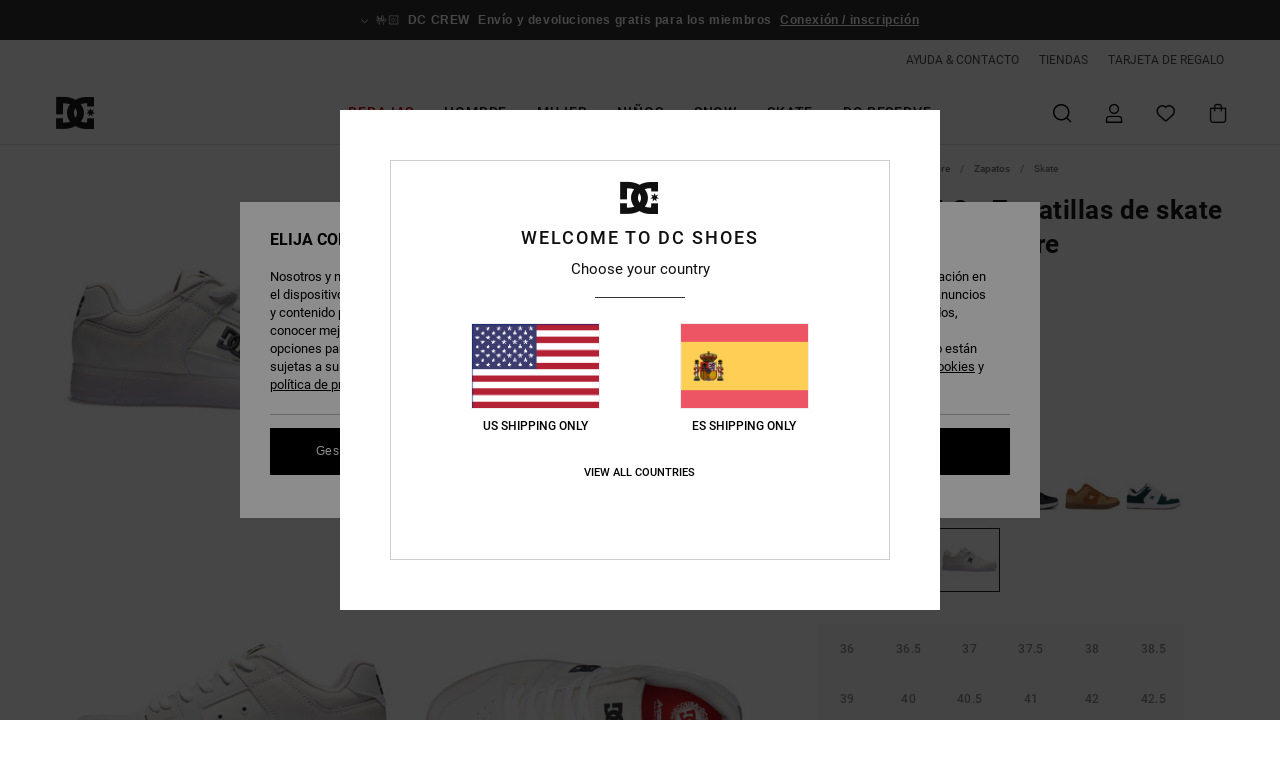

--- FILE ---
content_type: text/html;charset=UTF-8
request_url: https://www.dcshoes.es/manteca-4-s---zapatillas-de-skate-en-piel-para-hombre-ADYS100766.html?dwvar_ADYS100766_color=co5&dwvar_ADYS100766_size=9
body_size: 42563
content:
<!DOCTYPE html>







<html lang="es-es" class="no-js dc-theme">





































<head>


<link rel="preload" as="font" href="https://cdn.napali.app/fonts/roboto/roboto-regular.woff2" type="font/woff2" crossorigin>

<link rel="preload" as="font" href="https://cdn.napali.app/fonts/roboto/roboto-light.woff2" type="font/woff2" crossorigin>

<link rel="preload" as="font" href="https://cdn.napali.app/fonts/roboto/roboto-medium.woff2" type="font/woff2" crossorigin>

<link rel="preload" as="font" href="https://cdn.napali.app/fonts/roboto/roboto-bold.woff2" type="font/woff2" crossorigin>

<link rel="preload" as="font" href="https://cdn.napali.app/fonts/DCShoesIcons/DCShoesIcons.woff2" type="font/woff2" crossorigin>

<link rel="preload" as="font" href="https://cdn.napali.app/fonts/StyleashGlobal/StyleashGlobal.woff2" type="font/woff2" crossorigin>





    <title>Manteca 4 S - Zapatillas de skate en piel para hombre | DC Shoes</title>
 







































<link rel="apple-touch-icon" sizes="180x180" href="https://www.dcshoes.es/on/demandware.static/Sites-DC-ES-Site/-/default/dwff88d63c/images/favicons/apple-icon-180x180.png">
<link rel="icon" type="image/png" sizes="32x32" href="https://www.dcshoes.es/on/demandware.static/Sites-DC-ES-Site/-/default/dw9ed096d7/images/favicons/favicon-32x32.png">
<link rel="icon" type="image/png" sizes="16x16" href="https://www.dcshoes.es/on/demandware.static/Sites-DC-ES-Site/-/default/dwbae62b26/images/favicons/favicon-16x16.png">
<link rel="manifest" crossorigin="use-credentials" href="/on/demandware.store/Sites-DC-ES-Site/es_ES/Page-ManifestJson">
<link rel="mask-icon" href="https://www.dcshoes.es/on/demandware.static/Sites-DC-ES-Site/-/default/dw1f59a002/images/favicons/safari-pinned-tab.svg" color="#000000">
<meta name="msapplication-TileColor" content="#ffffff">
<meta name="msapplication-TileImage" content="https://www.dcshoes.es/on/demandware.static/Sites-DC-ES-Site/-/default/dw8cfbb3dd/images/favicons/ms-icon-150x150.png">
<meta name="theme-color" content="#ffffff">



<meta name="viewport" content="width=device-width, initial-scale=1, maximum-scale=1.0, user-scalable=no" />










<meta http-equiv="X-UA-Compatible" content="IE=edge,chrome=1" />






    

    
        
            <link rel="alternate" hreflang="es-ES" href="https://www.dcshoes.es/manteca-4-s---zapatillas-de-skate-en-piel-para-hombre-3613378170069.html" />
        
    
        
            <link rel="alternate" hreflang="en-IE" href="https://www.dcshoes.ie/manteca-4-s---leather-skate-shoes-for-men-3613378170069.html" />
        
    
        
            <link rel="alternate" hreflang="en-GB" href="https://www.dcshoes.co.uk/manteca-4-s---leather-skate-shoes-for-men-3613378170069.html" />
        
    
        
            <link rel="alternate" hreflang="da-DK" href="https://www.dcshoes.dk/manteca-4-s---leather-skate-shoes-for-men-3613378170069.html" />
        
    
        
            <link rel="alternate" hreflang="nl-BE" href="https://www.dcshoes-belgium.be/nl/manteca-4-s---leren-skateschoenen-voor-heren-3613378170069.html" />
        
    
        
            <link rel="alternate" hreflang="de-AT" href="https://www.dcshoes-austria.at/manteca-4-s---leder-skate-schuhe-fur-m%C3%A4nner-3613378170069.html" />
        
    
        
            <link rel="alternate" hreflang="de-DE" href="https://www.dcshoes.de/manteca-4-s---leder-skate-schuhe-fur-manner-3613378170069.html" />
        
    
        
            <link rel="alternate" hreflang="lb-LU" href="https://www.dcshoes.lu/manteca-4-s---leather-skate-shoes-for-men-3613378170069.html" />
        
    
        
            <link rel="alternate" hreflang="fr-FR" href="https://www.dcshoes.fr/manteca-4-s---chaussures-de-skate-en-cuir-pour-homme-3613378170069.html" />
        
    
        
            <link rel="alternate" hreflang="de-CH" href="https://www.dcshoes.ch/manteca-4-s---leder-skate-schuhe-fur-manner-3613378170069.html" />
        
    
        
            <link rel="alternate" hreflang="nl-NL" href="https://www.dcshoes-netherlands.nl/manteca-4-s---leren-skateschoenen-voor-heren-3613378170069.html" />
        
    
        
            <link rel="alternate" hreflang="sv-SE" href="https://www.dcshoes.se/manteca-4-s---leather-skate-shoes-for-men-3613378170069.html" />
        
    
        
            <link rel="alternate" hreflang="it-IT" href="https://www.dcshoes.it/manteca-4-s---scarpe-da-skate-in-pelle-da-uomo-3613378170069.html" />
        
    
        
            <link rel="alternate" hreflang="fr-BE" href="https://www.dcshoes-belgium.be/manteca-4-s---chaussures-de-skate-en-cuir-pour-homme-3613378170069.html" />
        
    




    
    



    <meta property="fb:app_id" content="440879795979250"/>








<meta http-equiv="content-type" content="text/html; charset=UTF-8" />







    
    
    











    

    
        
    
    
    
    <link rel="canonical" href="https://www.dcshoes.es/manteca-4-s---zapatillas-de-skate-en-piel-para-hombre-ADYS100766.html" />

    

    <meta property="og:url" content="https://www.dcshoes.es/manteca-4-s---zapatillas-de-skate-en-piel-para-hombre-3613378170069.html"/>

    
    
    <meta property="og:image" content="https://images.napali.app/global/dcshoes-products/all/default/xlarge/adys100766_dcshoes,p_co5_frt2.jpg" />
    
    
    
    
    <meta property="og:price:amount" content="45.00" />
    <meta property="og:price:standard_amount" content="0.00" />

    
        
            
            
            <meta name="product:color" content="COOL GREY" />
            <meta name="product:color:id" content="co5" />
        
    




<script>
    (function(w,d,u){w.readyQ=[];w.bindReadyQ=[];function p(x,y){if(x=="ready"){w.bindReadyQ.push(y);}else{w.readyQ.push(x);}};var a={ready:p,bind:p};w.$=w.jQuery=function(f){if(f===d||f===u){return a}else{p(f)}}})(window,document)
</script>



<script>
    var dw_image_path="https://www.dcshoes.es/on/demandware.static/Sites-DC-ES-Site/-/es_ES/v1769694326583/images/";
    var dw_css_compiled_path="https://www.dcshoes.es/on/demandware.static/Sites-DC-ES-Site/-/es_ES/v1769694326583/css/compiled/";
    var dw_css_path="https://www.dcshoes.es/on/demandware.static/Sites-DC-ES-Site/-/es_ES/v1769694326583/css/";
    var dw_js_path="https://www.dcshoes.es/on/demandware.static/Sites-DC-ES-Site/-/es_ES/v1769694326583/js/";
    var dw_lib_path="https://www.dcshoes.es/on/demandware.static/Sites-DC-ES-Site/-/es_ES/v1769694326583/lib/";
    var deffered_css_files= [];
    var deffered_js_files= [];
</script>



<script src="https://www.dcshoes.es/on/demandware.static/Sites-DC-ES-Site/-/es_ES/v1769694326583/lib/jquery/js/jquery/jquery-1.7.2.min.js"></script>




    <script async src="https://www.google.com/recaptcha/api.js?render=6LdMGh4hAAAAADZCiVKlF4ZDGVk57SW9xjSHVDjR"></script>




<link href="https://www.dcshoes.es/on/demandware.static/Sites-DC-ES-Site/-/es_ES/v1769694326583/css/compiled/r_pdp_style.css" type="text/css" rel="stylesheet" />



    <!-- optionally increase loading priority -->
    <link rel="preload" as="style" href="https://www.dcshoes.es/on/demandware.static/Sites-DC-ES-Site/-/es_ES/v1769694326583/css/compiled/product/product_includes.css">

    <!-- core asynchronous functionality -->
    <link rel="stylesheet" media="print" onload="this.onload=null;this.removeAttribute('media');" href="https://www.dcshoes.es/on/demandware.static/Sites-DC-ES-Site/-/es_ES/v1769694326583/css/compiled/product/product_includes.css">

    <!-- no-JS fallback -->
    <noscript>
        <link rel="stylesheet" href="https://www.dcshoes.es/on/demandware.static/Sites-DC-ES-Site/-/es_ES/v1769694326583/css/compiled/product/product_includes.css">
    </noscript>

 



<script type="application/ld+json">
	{"@context":"http://schema.org/","@type":"Product","name":"Manteca 4 S - Zapatillas de skate en piel para hombre","image":["https://images.napali.app/global/dcshoes-products/all/default/small/adys100766_dcshoes,p_co5_frt2.jpg","https://images.napali.app/global/dcshoes-products/all/default/medium/adys100766_dcshoes,p_co5_frt2.jpg","https://images.napali.app/global/dcshoes-products/all/default/large/adys100766_dcshoes,p_co5_frt2.jpg"],"description":"Dcshoes ADYS100766</br>Manteca 4 S - Zapatillas de skate en piel para hombre","sku":"3613378170069","brand":{"@type":"Brand","name":"dcshoes"},"offers":{"url":"https://www.dcshoes.es/manteca-4-s---zapatillas-de-skate-en-piel-para-hombre-3613378170069.html","@type":"Offer","priceCurrency":"EUR","price":"45.00","availability":"http://schema.org/InStock"}}
</script>




    
    
    
    
    
    
    
    

    

    <script type="text/javascript" class="ajax-success-eval">
        var utag_page_specific_data_9872 = {"pdp_product_msrp":"90.00","pdp_product_mkd":"45.00","pdp_product_discount":"0.00","pdp_product_gross":"45.00","pdp_product_net":"45.00","pdp_product_flag":"mkd"};
        var utag_data = typeof utag_data !== 'undefined' ? Object.assign(utag_data, utag_page_specific_data_9872) : utag_page_specific_data_9872;
    </script>



    
    
    
        <script type="text/javascript">
            var utag_core_data = {"customer_groups":["Everyone","Unregistered","everyone-threshold","unregistered-vp-excl"],"cart_quantity_array":[],"order_loyalty_or_promocode":[],"order_loyalty_or_promotionID":[],"order_loyalty_or_exp":[],"order_loyalty_or_type":[],"page_categories":["men","shoes","skate"],"page_en_site_section":"men:shoes:skate","page_pagename":"men:shoes:skate:product details","page_type":"pdp_single","event_name":"product_view","product_promotion_id":[],"search_results":"0","site_brand":"dc","site_country":"es","site_currency_code":"EUR","site_language":"es","site_region":"europe","site_type":"ecommerce","visit_authentication_status":"anonymous","page_site_section_new":"men","page_site_section1_new":"shoes","page_site_section2_new":"skate","page_browsing_category_id":"men_shoes_skate","product_id":["3613378025178"],"product_qty":["1"],"product_gross":["45.00"],"product_net":["45.00"],"product_discount":["0.00"],"product_md_displayed":["1"],"product_material":["ADYS100766-brk"],"product_mkd":["45.00"],"product_msrp":["90.00"],"product_season":["223"],"product_title":["Manteca 4 S - Zapatillas de skate en piel para hombre"],"product_category":["men-young_mens-skate_performance-footwear-shoes-cupsole_shoe"],"product_brand":["dcshoes"],"product_gender":[null],"product_color":["brk"],"product_size":["10"],"product_attributes":[],"product_restriction":[""],"pdp_product_flag":["mkd"],"cart_amount_ttc":"0.00"};
            var htag_data = {"product_attributes":[{"SAPGender":"Men","_hrB2bCharacteristics":[],"activity_use":["skate"],"age":["adult"],"avataxClassId":"PC040144","category":["footwear"],"closure":["laces"],"dcshoes-category":["shoes"],"dcshoes-gender":["men"],"dcshoes-segment":["footwear"],"dcshoes-shoetype":["low_top"],"division":["dcshoes"],"fabric_main":["synthetic_upper","leather_upper"],"fabric_subtype":["super_suede","suede"],"footwear_height":["low"],"gender":["men"],"hrB2bCharacteristics":"Tejido: construcción de parte superior en SUPER SUEDE™","hrB2bDescription":"Zapatillas de skate en piel para hombre. Las características incluyen: Tejido: construcción de parte superior en SUPER SUEDE™, Cuello y lengüeta cómodos, acolchados con espuma, Correas para centrar la lengüeta, Tejido interior de malla, mayor confort, Logo lateral de TPR inyectado, La plantilla IMPACT-ALG aporta amortiguación y Suela exterior de goma de primera calidad.","hrCharacteristics":[],"hrComposition":"<p>53.02% piel, 46.98% sintético</p>","hrDescriptionLong":"<p>&nbsp;</p>","hrDescriptionShort":"Manteca 4 S - Zapatillas de skate en piel para hombre","hrLabelWeb":"Manteca 4 S - Zapatillas de skate en piel para hombre","hrNameOnly":"Manteca 4 S","hrTarget":"hombre","insole":["cushioned"],"jsonVariationsByColor":"{\"025\":[\"1200181048924\",\"1200181048931\",\"1200181048948\",\"1200181048955\",\"1200181048962\",\"1200181048979\",\"1200181048993\",\"1200181049013\",\"1200181049037\",\"1200181049051\",\"1200181049075\",\"1200181049099\",\"197800424317\",\"197800424331\",\"197800424355\",\"197800424362\",\"197800424386\",\"197800424393\",\"197800424416\",\"197800424461\"],\"102\":[\"197800750287\",\"197800750294\",\"197800750300\",\"197800750317\",\"197800750324\",\"197800750331\",\"197800750348\",\"197800750355\",\"197800750362\",\"197800750379\",\"197800750386\",\"197800750393\",\"197800750409\",\"197800750416\",\"197800750423\",\"197800750430\",\"197800785975\",\"197800785982\",\"197800785999\",\"197800786002\"],\"110\":[\"3616751051924\",\"3616751051931\",\"3616751051948\",\"3616751051955\",\"3616751051962\",\"3616751051979\",\"3616751051986\",\"3616751051993\",\"3616751052006\",\"3616751052013\",\"3616751052020\",\"3616751052037\",\"3616751052044\",\"3616751052051\",\"3616751052068\",\"3616751052075\",\"3616751052082\",\"3616751052099\",\"3616751052105\",\"3616751052112\"],\"210\":[\"197800569728\",\"197800569735\",\"197800569742\",\"197800569759\",\"197800569766\",\"197800569773\",\"197800569780\",\"197800569797\",\"197800569803\",\"197800569810\",\"197800569827\",\"197800569834\",\"197800569841\",\"197800569858\",\"197800569865\",\"197800569872\",\"197800599466\",\"197800599473\",\"197800599480\",\"197800599497\"],\"256\":[\"1200181049129\",\"1200181049136\",\"1200181049143\",\"1200181049150\",\"1200181049167\",\"1200181049174\",\"1200181049198\",\"1200181049211\",\"1200181049235\",\"1200181049259\",\"1200181049273\",\"1200181049297\",\"197800424478\",\"197800424492\",\"197800424515\",\"197800424539\",\"197800424553\",\"197800424577\",\"197800424591\",\"197800424621\"],\"301\":[\"197800748840\",\"197800748857\",\"197800748864\",\"197800748871\",\"197800748888\",\"197800748895\",\"197800748901\",\"197800748918\",\"197800748925\",\"197800748932\",\"197800748949\",\"197800748956\",\"197800748963\",\"197800748970\",\"197800748987\",\"197800748994\",\"197800785937\",\"197800785944\",\"197800785951\",\"197800785968\"],\"302\":[\"197800750447\",\"197800750454\",\"197800750461\",\"197800750478\",\"197800750485\",\"197800750492\",\"197800750508\",\"197800750515\",\"197800750522\",\"197800750539\",\"197800750546\",\"197800750553\",\"197800750560\",\"197800750577\",\"197800750584\",\"197800750591\",\"197800786019\",\"197800786026\",\"197800786033\",\"197800786040\"],\"310\":[\"1200181049327\",\"1200181049334\",\"1200181049341\",\"1200181049358\",\"1200181049365\",\"1200181049372\",\"1200181049396\",\"1200181049419\",\"1200181049433\",\"1200181049457\",\"1200181049471\",\"1200181049495\",\"197800424157\",\"197800424171\",\"197800424195\",\"197800424218\",\"197800424232\",\"197800424256\",\"197800424270\",\"197800424300\"],\"410\":[\"3616751061947\",\"3616751061954\",\"3616751061961\",\"3616751061978\",\"3616751061985\",\"3616751061992\",\"3616751062005\",\"3616751062012\",\"3616751062029\",\"3616751062036\",\"3616751062043\",\"3616751062050\",\"3616751062067\",\"3616751062074\",\"3616751062081\",\"3616751062098\",\"3616751062104\",\"3616751062111\",\"3616751062128\",\"3616751062135\"],\"411\":[\"197800569889\",\"197800569896\",\"197800569902\",\"197800569919\",\"197800569926\",\"197800569933\",\"197800569940\",\"197800569957\",\"197800569964\",\"197800569971\",\"197800569988\",\"197800569995\",\"197800570007\",\"197800570014\",\"197800570021\",\"197800570038\",\"197800599503\",\"197800599510\",\"197800599527\",\"197800599534\"],\"ATL\":[\"3616750315461\",\"3616750315478\",\"3616750315485\",\"3616750315492\",\"3616750315508\",\"3616750315515\",\"3616750315522\",\"3616750315539\",\"3616750315546\",\"3616750315553\",\"3616750315560\",\"3616750315577\",\"3616750315584\",\"3616750315591\",\"3616750315607\",\"3616750315614\",\"3616750315621\",\"3616750315638\",\"3616750315645\",\"3616750315652\"],\"BG3\":[\"3613378179161\",\"3613378179178\",\"3613378179185\",\"3613378179192\",\"3613378179208\",\"3613378179215\",\"3613378179222\",\"3613378179239\",\"3613378179246\",\"3613378179253\",\"3613378179260\",\"3613378179277\",\"3613378179284\",\"3613378179338\"],\"BO4\":[\"3613379512653\",\"3613379512660\",\"3613379512677\",\"3613379512684\",\"3613379512691\",\"3613379512707\",\"3613379512714\",\"3613379512721\",\"3613379512738\",\"3613379512745\",\"3613379512752\",\"3613379527688\",\"3613379527695\",\"3613379527701\",\"3613379527718\",\"3613379527725\",\"3613379527732\",\"3613379527749\",\"3613379527756\",\"3613379527763\"],\"BR\":[\"3613378969908\",\"3613378969915\",\"3613378969922\",\"3613378969939\",\"3613378969946\",\"3613378969953\",\"3613378969960\",\"3613378969977\",\"3613378969984\",\"3613378969991\",\"3613378970003\",\"3613378970010\",\"3613378970027\",\"3613378970034\",\"3613378970041\",\"3613378970058\",\"3613378970065\",\"3613378970072\",\"3613378970089\",\"3613378970096\"],\"BRK\":[\"3613378025178\",\"3613378025185\",\"3613378025192\",\"3613378025208\",\"3613378025215\",\"3613378025222\",\"3613378025239\",\"3613378025246\",\"3613378028155\",\"3613378028162\",\"3613378028179\",\"3613378028186\",\"3613378028193\",\"3613378028209\",\"3613378028216\",\"3613378028223\"],\"BTN\":[\"3613378971598\",\"3613378971604\",\"3613378971611\",\"3613378971628\",\"3613378971635\",\"3613378971642\",\"3613378971659\",\"3613378971666\",\"3613378971673\",\"3613378971680\",\"3613378971697\",\"3613378971703\",\"3613378971710\",\"3613378971727\",\"3613378971734\",\"3613378971741\",\"3613378971758\",\"3613378971765\",\"3613378971772\",\"3613378971789\"],\"BW6\":[\"3613378027127\",\"3613378027134\",\"3613378027141\",\"3613378027158\",\"3613378027165\",\"3613378027172\",\"3613378027189\",\"3613378027196\",\"3613378028230\",\"3613378028247\",\"3613378028254\",\"3613378028261\",\"3613378028278\",\"3613378028285\",\"3613378028292\",\"3613378028308\",\"3613378177822\",\"3613378177839\",\"3613378177846\",\"3613378177853\"],\"BWT\":[\"3613378173329\",\"3613378173336\",\"3613378173343\",\"3613378173350\",\"3613378173367\",\"3613378173374\",\"3613378173381\",\"3613378173398\",\"3613378173404\",\"3613378173411\",\"3613378173428\",\"3613378173435\",\"3613378173442\",\"3613378173459\",\"3613378173466\",\"3613378173473\",\"3613378173480\",\"3613378173497\",\"3613378173503\",\"3613378173510\"],\"CO5\":[\"3613378169889\",\"3613378169896\",\"3613378169902\",\"3613378169919\",\"3613378169926\",\"3613378169933\",\"3613378169940\",\"3613378169957\",\"3613378169964\",\"3613378169971\",\"3613378169988\",\"3613378169995\",\"3613378170007\",\"3613378170014\",\"3613378170021\",\"3613378170038\",\"3613378170045\",\"3613378170052\",\"3613378170069\",\"3613378170076\"],\"DNW\":[\"3613378025253\",\"3613378025260\",\"3613378025277\",\"3613378025284\",\"3613378025291\",\"3613378025307\",\"3613378025314\",\"3613378025321\",\"3613378028070\",\"3613378028087\",\"3613378028094\",\"3613378028100\",\"3613378028117\",\"3613378028124\",\"3613378028131\",\"3613378028148\"],\"GDB\":[\"3613378947029\",\"3613378947036\",\"3613378947043\",\"3613378947050\",\"3613378947067\",\"3613378947074\",\"3613378947081\",\"3613378947098\",\"3613378947104\",\"3613378947111\",\"3613378947128\",\"3613378947135\",\"3613378947142\",\"3613378947159\",\"3613378947166\",\"3613378947173\",\"3613378947180\",\"3613378947197\",\"3613378947203\",\"3613378947210\"],\"GRY\":[\"3613378025338\",\"3613378025345\",\"3613378025352\",\"3613378025369\",\"3613378025376\",\"3613378025383\",\"3613378025390\",\"3613378025406\",\"3613378029305\",\"3613378029312\",\"3613378029329\",\"3613378029336\",\"3613378029343\",\"3613378029350\",\"3613378029367\",\"3613378029374\"],\"NKH\":[\"3613378974551\",\"3613378974568\",\"3613378974575\",\"3613378974582\",\"3613378974599\",\"3613378974605\",\"3613378974612\",\"3613378974629\",\"3613378974636\",\"3613378974643\",\"3613378974650\",\"3613378974667\",\"3613378974674\",\"3613378974681\",\"3613378974698\",\"3613378974704\",\"3613378974711\",\"3613378974728\",\"3613378974735\",\"3613378974742\"],\"NVO\":[\"3616751967058\",\"3616751967065\",\"3616751967072\",\"3616751967089\",\"3616751967096\",\"3616751967102\",\"3616751967119\",\"3616751967126\",\"3616751967133\",\"3616751967140\",\"3616751967157\",\"3616751967164\",\"3616751967171\",\"3616751967188\",\"3616751967195\",\"3616751967201\",\"3616751967218\",\"3616751967225\",\"3616751967232\",\"3616751967249\"],\"OF1\":[\"3613378133811\",\"3613378133828\",\"3613378133835\",\"3613378133842\",\"3613378133859\",\"3613378133866\",\"3613378133873\",\"3613378133880\",\"3613378133897\",\"3613378133903\",\"3613378133910\",\"3613378133927\",\"3613378133934\",\"3613378133941\",\"3613378133958\",\"3613378133965\",\"3613378133972\",\"3613378133989\",\"3613378133996\",\"3613378134009\"],\"ORW\":[\"3613378165164\",\"3613378165171\",\"3613378165188\",\"3613378165195\",\"3613378165201\",\"3613378165218\",\"3613378165225\",\"3613378165232\",\"3613378165249\",\"3613378165256\",\"3613378165263\",\"3613378165270\",\"3613378165287\",\"3613378165294\",\"3613378165300\",\"3613378165317\",\"3613378165324\",\"3613378165331\",\"3613378165348\",\"3613378165355\"],\"WBK\":[\"3616750310541\",\"3616750310558\",\"3616750310565\",\"3616750310572\",\"3616750310589\",\"3616750310596\",\"3616750310602\",\"3616750310619\",\"3616750310626\",\"3616750310633\",\"3616750310640\",\"3616750310657\",\"3616750310664\",\"3616750310671\",\"3616750310688\",\"3616750310695\",\"3616750310701\",\"3616750310718\",\"3616750310725\",\"3616750310732\"],\"WBL\":[\"3616751050811\",\"3616751050828\",\"3616751050835\",\"3616751050842\",\"3616751050859\",\"3616751050866\",\"3616751050873\",\"3616751050880\",\"3616751050897\",\"3616751050903\",\"3616751050910\",\"3616751050927\",\"3616751050934\",\"3616751050941\",\"3616751050958\",\"3616751050965\",\"3616751050972\",\"3616751050989\",\"3616751050996\",\"3616751051009\"],\"XCCK\":[\"3616750314341\",\"3616750314358\",\"3616750314365\",\"3616750314372\",\"3616750314389\",\"3616750314396\",\"3616750314402\",\"3616750314419\",\"3616750314426\",\"3616750314433\",\"3616750314440\",\"3616750314457\",\"3616750314464\",\"3616750314471\",\"3616750314488\",\"3616750314495\",\"3616750314501\",\"3616750314518\",\"3616750314525\",\"3616750314532\"],\"XKSK\":[\"3613378025413\",\"3613378025420\",\"3613378025437\",\"3613378025444\",\"3613378025451\",\"3613378025468\",\"3613378025475\",\"3613378025482\",\"3613378028315\",\"3613378028322\",\"3613378028339\",\"3613378028346\",\"3613378028353\",\"3613378028360\",\"3613378028377\",\"3613378028384\"]}","lining":["textile","mesh"],"madeIn":"VN","men":"1","outsole":["rubber"],"parent_type":["shoes"],"prod_collection":["mainline"],"sizeChartID":"sizechart_men_footwear","subtype":["sneaker","skate"],"technology":["impact-alg","impact_alg"],"upper_material":["super_suede","suede_leather"]}]};
            var utag_data = typeof utag_data !== 'undefined' ? Object.assign(utag_core_data, utag_data) : utag_core_data;
            var tlm_session = {};
            var tlm_events = {};

            if (typeof res_analytics != 'undefined') {
                if (res_analytics.site_version && typeof utag_data !== 'undefined') {
                    utag_data.site_responsive_version = 'responsive:'+res_analytics.site_version;
                }
            }

            // post page display utag processing
            try {

                if (typeof globalTms !== 'undefined') {
                    globalTms.addPhotoVideo();
                } else {
                    // well, we can wait...
                    document.addEventListener('brd-tms-before-page', function () {
                        globalTms.addPhotoVideo();
                    })
                }

                // category_nb_material
                if ($('#productssearchresult').length) {
                    utag_data.category_nb_material = ''+$('#productssearchresult .isproductgrid .producttile').length;
                }
                //page_filter_criteria
                if (typeof getCurrentRefinements === 'function') {
                    var gtm_curref = getCurrentRefinements();
                    for (i in gtm_curref) {
                        if (typeof (gtm_curref[i]) == 'object') {
                            var _name = gtm_curref[i].name;
                            var _values = gtm_curref[i].values.split("%7C");
                            if (_values.length > 0) {
                                var _final_value = '';
                                for (var j = 0; j < _values.length; j++) {
                                    if (j != 0) _final_value += ';'
                                    _final_value += _values[j];
                                }
                                if (typeof utag_data.page_filter_criteria === 'undefined') utag_data.page_filter_criteria = '';
                                if (utag_data.page_filter_criteria.length > 0) utag_data.page_filter_criteria += "|";
                                utag_data.page_filter_criteria += _name.replace("refinementColor", "color") + ":" + _final_value;
                            }
                        }
                    }
                }
            } catch(e) {/* console.log('tealium: ',e) */}

        </script>
        
    




<script src="//tags.tiqcdn.com/utag/quiksilver/emea-core/prod/utag.sync.js"></script>










<script type="text/javascript">//<!--
/* <![CDATA[ (head-active_data.js) */
var dw = (window.dw || {});
dw.ac = {
    _analytics: null,
    _events: [],
    _category: "",
    _searchData: "",
    _anact: "",
    _anact_nohit_tag: "",
    _analytics_enabled: "true",
    _timeZone: "Europe/Madrid",
    _capture: function(configs) {
        if (Object.prototype.toString.call(configs) === "[object Array]") {
            configs.forEach(captureObject);
            return;
        }
        dw.ac._events.push(configs);
    },
	capture: function() { 
		dw.ac._capture(arguments);
		// send to CQ as well:
		if (window.CQuotient) {
			window.CQuotient.trackEventsFromAC(arguments);
		}
	},
    EV_PRD_SEARCHHIT: "searchhit",
    EV_PRD_DETAIL: "detail",
    EV_PRD_RECOMMENDATION: "recommendation",
    EV_PRD_SETPRODUCT: "setproduct",
    applyContext: function(context) {
        if (typeof context === "object" && context.hasOwnProperty("category")) {
        	dw.ac._category = context.category;
        }
        if (typeof context === "object" && context.hasOwnProperty("searchData")) {
        	dw.ac._searchData = context.searchData;
        }
    },
    setDWAnalytics: function(analytics) {
        dw.ac._analytics = analytics;
    },
    eventsIsEmpty: function() {
        return 0 == dw.ac._events.length;
    }
};
/* ]]> */
// -->
</script>
<script type="text/javascript">//<!--
/* <![CDATA[ (head-cquotient.js) */
var CQuotient = window.CQuotient = {};
CQuotient.clientId = 'aahh-DC-ES';
CQuotient.realm = 'AAHH';
CQuotient.siteId = 'DC-ES';
CQuotient.instanceType = 'prd';
CQuotient.locale = 'es_ES';
CQuotient.fbPixelId = '__UNKNOWN__';
CQuotient.activities = [];
CQuotient.cqcid='';
CQuotient.cquid='';
CQuotient.cqeid='';
CQuotient.cqlid='';
CQuotient.apiHost='api.cquotient.com';
/* Turn this on to test against Staging Einstein */
/* CQuotient.useTest= true; */
CQuotient.useTest = ('true' === 'false');
CQuotient.initFromCookies = function () {
	var ca = document.cookie.split(';');
	for(var i=0;i < ca.length;i++) {
	  var c = ca[i];
	  while (c.charAt(0)==' ') c = c.substring(1,c.length);
	  if (c.indexOf('cqcid=') == 0) {
		CQuotient.cqcid=c.substring('cqcid='.length,c.length);
	  } else if (c.indexOf('cquid=') == 0) {
		  var value = c.substring('cquid='.length,c.length);
		  if (value) {
		  	var split_value = value.split("|", 3);
		  	if (split_value.length > 0) {
			  CQuotient.cquid=split_value[0];
		  	}
		  	if (split_value.length > 1) {
			  CQuotient.cqeid=split_value[1];
		  	}
		  	if (split_value.length > 2) {
			  CQuotient.cqlid=split_value[2];
		  	}
		  }
	  }
	}
}
CQuotient.getCQCookieId = function () {
	if(window.CQuotient.cqcid == '')
		window.CQuotient.initFromCookies();
	return window.CQuotient.cqcid;
};
CQuotient.getCQUserId = function () {
	if(window.CQuotient.cquid == '')
		window.CQuotient.initFromCookies();
	return window.CQuotient.cquid;
};
CQuotient.getCQHashedEmail = function () {
	if(window.CQuotient.cqeid == '')
		window.CQuotient.initFromCookies();
	return window.CQuotient.cqeid;
};
CQuotient.getCQHashedLogin = function () {
	if(window.CQuotient.cqlid == '')
		window.CQuotient.initFromCookies();
	return window.CQuotient.cqlid;
};
CQuotient.trackEventsFromAC = function (/* Object or Array */ events) {
try {
	if (Object.prototype.toString.call(events) === "[object Array]") {
		events.forEach(_trackASingleCQEvent);
	} else {
		CQuotient._trackASingleCQEvent(events);
	}
} catch(err) {}
};
CQuotient._trackASingleCQEvent = function ( /* Object */ event) {
	if (event && event.id) {
		if (event.type === dw.ac.EV_PRD_DETAIL) {
			CQuotient.trackViewProduct( {id:'', alt_id: event.id, type: 'raw_sku'} );
		} // not handling the other dw.ac.* events currently
	}
};
CQuotient.trackViewProduct = function(/* Object */ cqParamData){
	var cq_params = {};
	cq_params.cookieId = CQuotient.getCQCookieId();
	cq_params.userId = CQuotient.getCQUserId();
	cq_params.emailId = CQuotient.getCQHashedEmail();
	cq_params.loginId = CQuotient.getCQHashedLogin();
	cq_params.product = cqParamData.product;
	cq_params.realm = cqParamData.realm;
	cq_params.siteId = cqParamData.siteId;
	cq_params.instanceType = cqParamData.instanceType;
	cq_params.locale = CQuotient.locale;
	
	if(CQuotient.sendActivity) {
		CQuotient.sendActivity(CQuotient.clientId, 'viewProduct', cq_params);
	} else {
		CQuotient.activities.push({activityType: 'viewProduct', parameters: cq_params});
	}
};
/* ]]> */
// -->
</script>
<!-- Demandware Apple Pay -->

<style type="text/css">ISAPPLEPAY{display:inline}.dw-apple-pay-button,.dw-apple-pay-button:hover,.dw-apple-pay-button:active{background-color:black;background-image:-webkit-named-image(apple-pay-logo-white);background-position:50% 50%;background-repeat:no-repeat;background-size:75% 60%;border-radius:5px;border:1px solid black;box-sizing:border-box;margin:5px auto;min-height:30px;min-width:100px;padding:0}
.dw-apple-pay-button:after{content:'Apple Pay';visibility:hidden}.dw-apple-pay-button.dw-apple-pay-logo-white{background-color:white;border-color:white;background-image:-webkit-named-image(apple-pay-logo-black);color:black}.dw-apple-pay-button.dw-apple-pay-logo-white.dw-apple-pay-border{border-color:black}</style>





</head>
<body class="pt_productdetails DC">

	 

	
<div class="page-content ">

    <script>
	var tlm_account = 'quiksilver'
    	,tlm_profile = 'emea-core'
    	,tlm_env = 'prod'
    	,tlm_url = '//tags.tiqcdn.com/utag/'+tlm_account+'/'+tlm_profile+'/'+tlm_env+'/utag.js'
    	,gtms_url = 'https://www.dcshoes.es/on/demandware.static/Sites-DC-ES-Site/-/es_ES/v1769694326583/js/globalTms.js'
    	,loadGlobalTms = function(){
    		a=gtms_url;b=document;c='script';d=b.createElement(c);
    		d.src=a;d.type='text/java'+c;d.async=1;
    		a=b.getElementsByTagName(c)[0];a.parentNode.insertBefore(d,a);
   		}
   		;
	
	(function(a,b,c,d){
    a=tlm_url;b=document;c='script';d=b.createElement(c);
    d.onload=loadGlobalTms();d.src=a;d.type='text/java'+c;d.async=1;
    a=b.getElementsByTagName(c)[0];a.parentNode.insertBefore(d,a);
   	})();
</script>










<a tabindex="1" id="" class="screen-reader-text" href="#r-productname">Pasar a la informaci&oacute;n del producto</a>






<div class="r-h-container " id="top-header">
    






<link rel="preload" href="//cdn.napali.app/static/DC/default/category-assets/experiences/recurring/ticker/css/r-bo-ticker.min.css" as="style" onload="this.onload=null;this.rel='stylesheet'">
<noscript>
    <link rel="stylesheet" href="//cdn.napali.app/static/DC/default/category-assets/experiences/recurring/ticker/css/r-bo-ticker.min.css">
</noscript>
<script async defer src="//cdn.napali.app/static/DC/default/category-assets/experiences/recurring/ticker/js/r-bo-ticker.min.js"></script>



<div id="r-bo-ticker-top-container">
    <article class="r-bo-ticker">
        <div class="header_background"></div>
        <div class="opacity_filter"></div>
        <div class="r-bo-ticker-container">
            <div class="slides-container my-unslider--ticker" id="slider">
                <ul>
                    
	 


	



    <div class="slot-item slot-item-ticker-header" data-sid="ticker-header">
        
            
            





    
	
	<div class="contentasset addimgalt contentasset-ticker-bo-everyone" data-cid="ticker-bo-everyone" data-content-title="ticker-bo-everyone">
		<!-- dwMarker="content" dwContentID="cc84a29f885e75e4bfd4d5dc3c" -->
		
			<li class="content">
    <div class="content-container">
        <div class="content-left" data-description="Entrega%20est%C3%A1ndar%2C%20punto%20de%20recogida%2C%20en%20tienda.%20Gratis%20para%20socios.%C2%A0%3Cbr%3E%3Cbr%3EDevoluciones%20en%2030%20d%C3%ADas.%20%C2%A0Gratuitas%20para%20socios.">
            <!-- <span class="arrow-down"></span> -->
            <span class="icon-ico_arrow_down arrow-down"></span>
            <span class="emoji">🤟🏻</span>
            <h4 class="title" style="color: #00000" data-color="#00000">DC CREW</h4>
            <p class="sub-title">Envío y devoluciones gratis para los miembros</p>
        </div>
        
            
                <span class="cta login-register-popup-link">Conexión / inscripción</span>
            
        
    </div>
</li>
		
	</div>


        
    </div>
 
	
                </ul>
                <div class="slides-container-arrow-shadow-left"></div>
                <div class="slides-container-arrow-shadow-right"></div>
                <div class="slides-container-arrow-left"><span class="icon-ico_arrow_left"></span></div>
                <div class="slides-container-arrow-right"><span class="icon-ico_arrow_right"></span></div>
            </div>
        </div>
        <div class="info-panel" style="display: none;">
            <ul class="info-panel-content"></ul>
            <div class="close"></div>
        </div>
    </article>
</div>

    <div class="r-th-container">
        <div class="r-th-ticker">
    
	 


	



    <div class="slot-item slot-item-top-header-ticker" data-sid="top-header-ticker">
        
    </div>
 
	
</div>

        

<div class="r-th-menu">
    <div class="r-th-menu-links">
        


        
	 


	



    <div class="slot-item slot-item-top-header-link1" data-sid="top-header-link1">
        
            
            





    
	
	<div class="contentasset addimgalt contentasset-header_helpcontact" data-cid="header_helpcontact" data-content-title="Header_HelpContact">
		<!-- dwMarker="content" dwContentID="fd63685f935c24ce09e75ca1e2" -->
		
			<button class="r-bh-panel-action r-th-help" aria-haspopup="true" data-title="Ayuda & Contacto" title="Ayuda & Contacto"
                aria-label="Ayuda & Contacto">
 AYUDA & CONTACTO
 </button>
		
	</div>


        
    </div>
 
	
        
	 


	



    <div class="slot-item slot-item-top-header-link2" data-sid="top-header-link2">
        
            
            





    
	
	<div class="contentasset addimgalt contentasset-header_storelocator" data-cid="header_storelocator" data-content-title="Header-StoreLocator">
		<!-- dwMarker="content" dwContentID="d762dc67cfc201a71049c41dbf" -->
		
			<a href="https://www.dcshoes.es/tiendas" class="r-th-store" title="Tiendas" aria-label="Tiendas">
                TIENDAS
 </a>
		
	</div>


        
    </div>
 
	
        
	 


	



    <div class="slot-item slot-item-top-header-link3" data-sid="top-header-link3">
        
            
            





    
	
	<div class="contentasset addimgalt contentasset-header_wishlist" data-cid="header_wishlist" data-content-title="Header_Wishlist">
		<!-- dwMarker="content" dwContentID="35d8b6d5be78e05819f75f4a63" -->
		
			<a href="https://www.dcshoes.es/wishlist" class="r-th-whish for-mobile" title="Wishlist" aria-label="Wishlist">
 LISTA DE FAVORITOS
                </a>
		
	</div>


        
    </div>
 
	
        
	 


	



    <div class="slot-item slot-item-top-header-link4" data-sid="top-header-link4">
        
            
            





    
	
	<div class="contentasset addimgalt contentasset-header_giftcards" data-cid="header_giftcards" data-content-title="Header_GiftCards">
		<!-- dwMarker="content" dwContentID="b10a6f990784794e1b66051cb5" -->
		
			<a href="https://www.dcshoes.es/gift-card-landing.html" class="r-th-gift" title="Tarjeta de Regalo" aria-label="Giftcards">
                TARJETA DE REGALO
 </a>
		
	</div>


        
    </div>
 
	
        
	 

	
        
	 

	
    </div>
</div>

    </div>
    <div class="r-bh-container">
        <div class="r-bh-content">
            







































<div class="r-bh-logo DC">
    <a href="https://www.dcshoes.es/" title="DC Shoes" aria-label="DC Shoes"></a>
</div>
<div class="r-bh-nav">
    <div class="r-bh-nav-open">
        <button class="r-bh-btn r-bh-navbtn"></button>
    </div>

    <div class="r-bh-slide">
        <div class="r-bh-navtitle"></div>
        <div class="r-bh-searchcontainer">
    <form role="search" action="/on/demandware.store/Sites-DC-ES-Site/es_ES/Search-Show" name="einsteinSearch" class="ajaxSubmit">
        
        <div class="r-bh-search--input-container">
            <input class="r-bh-search--input" name="r-bh-search--input" type="text" autocomplete="off" aria-label="Buscar" aria-expanded="true" placeholder="Buscar">
            <div class="r-bh-search--input-reset">Restablecer</div>
            <div class="r-bh-search--input-close"></div>
        </div>
    </form>
</div>

        <div class="r-bh-menu">
            <div class="r-bh-menu-scrollbar">
                
                    <ul class="r-bh-navitems r-bh-navlevel1 r-bh-translate-0">
                        
                            

                            <li class="r-bh-navitem">
                                
                                    <a href="https://www.dcshoes.es/rebajas/" class="r-bh-navlink r-bh-navfold r-bh-navlinklevel1" aria-haspopup="true"
                                        aria-expanded="false" target="_self" aria-controls="aria-control-sales">
                                        Rebajas
                                    </a>
                                

                                
                                    






  



    <div class="r-bh-navitems r-bh-navlevel2" aria-hidden="true" id="aria-control-sales">

        
        

        

            

                

                <ul class="r-bh-column ">

                    <li class="r-bh-navitem" data-test="11" data-retest="18">
                        
                            <a href="https://www.dcshoes.es/rebajas-hombre/" class="r-bh-navlink r-bh-navfold" aria-haspopup="true" aria-expanded="false" aria-controls="aria-control-sales_men">
                                Rebajas Hombre
                            </a>
                        

                        <div class="r-bh-navitems r-bh-navlevel3" aria-hidden="true" id="aria-control-sales_men">

                            <ul class="r-bh-navitems-group">
                                

                                
                                    

                                    <li class="r-bh-navitem">

                                        

                                        
                                            <a href="https://www.dcshoes.es/rebajas-zapatos-hombre/" class="r-bh-navlink r-bh-navlink--bold " aria-haspopup="false" aria-expanded="false" aria-controls="aria-control-sales_men_footwear">
                                                Zapatos
                                            </a>
                                        
                                    </li>

                                    

                                
                                    

                                    <li class="r-bh-navitem">

                                        

                                        
                                            <a href="https://www.dcshoes.es/rebajas-ropa-hombre/" class="r-bh-navlink r-bh-navlink--bold " aria-haspopup="false" aria-expanded="false" aria-controls="aria-control-sales_men_clothing">
                                                Ropa
                                            </a>
                                        
                                    </li>

                                    

                                
                                    

                                    <li class="r-bh-navitem">

                                        

                                        
                                            <a href="https://www.dcshoes.es/rebajas-complementos-hombre/" class="r-bh-navlink r-bh-navlink--bold " aria-haspopup="false" aria-expanded="false" aria-controls="aria-control-sales_men_accessories">
                                                Complementos
                                            </a>
                                        
                                    </li>

                                    

                                
                                    

                                    <li class="r-bh-navitem">

                                        

                                        
                                            <a href="https://www.dcshoes.es/rebajas-ski-snow-hombre/" class="r-bh-navlink r-bh-navlink--bold r-bh-navfold" aria-haspopup="true" aria-expanded="false" aria-controls="aria-control-sales_men_snow">
                                                Snow
                                            </a>
                                        
                                    </li>

                                    

                                
                                    

                                    <li class="r-bh-navitem">

                                        

                                        
                                            <a href="https://www.dcshoes.es/rebajas-camisetas-hombre/" class="r-bh-navlink  " aria-haspopup="false" aria-expanded="false" aria-controls="aria-control-sales _men_t-shirts">
                                                Camisetas
                                            </a>
                                        
                                    </li>

                                    

                                
                                    

                                    <li class="r-bh-navitem">

                                        

                                        
                                            <a href="https://www.dcshoes.es/rebajas-chaquetas-hombre/" class="r-bh-navlink  " aria-haspopup="false" aria-expanded="false" aria-controls="aria-control-sales_men_jackets-coats">
                                                Chaquetas
                                            </a>
                                        
                                    </li>

                                    

                                
                                    

                                    <li class="r-bh-navitem">

                                        

                                        
                                            <a href="https://www.dcshoes.es/rebajas-sudaderas-hombre/" class="r-bh-navlink  " aria-haspopup="false" aria-expanded="false" aria-controls="aria-control-sales_men_sweats-pulls">
                                                Sudaderas
                                            </a>
                                        
                                    </li>

                                    

                                
                                    

                                    <li class="r-bh-navitem">

                                        

                                        
                                            <a href="https://www.dcshoes.es/rebajas-camisas-hombre/" class="r-bh-navlink  " aria-haspopup="false" aria-expanded="false" aria-controls="aria-control-sales_men_shirts-polos">
                                                Camisas y Polos
                                            </a>
                                        
                                    </li>

                                    

                                
                                    

                                    <li class="r-bh-navitem">

                                        

                                        
                                            <a href="https://www.dcshoes.es/rebajas-vaqueros-hombre/" class="r-bh-navlink  " aria-haspopup="false" aria-expanded="false" aria-controls="aria-control-sales_men_jeans-pants">
                                                Jeans, Pantalones y Shorts
                                            </a>
                                        
                                    </li>

                                    

                                
                                    

                                    <li class="r-bh-navitem">

                                        

                                        
                                            <a href="https://www.dcshoes.es/rebajas-gorras-hombre/" class="r-bh-navlink  " aria-haspopup="false" aria-expanded="false" aria-controls="aria-control-sales_men_caps">
                                                Gorras y Sombreros
                                            </a>
                                        
                                    </li>

                                    

                                
                                    

                                    <li class="r-bh-navitem">

                                        

                                        
                                            <a href="https://www.dcshoes.es/rebajas-mochilas-hombre/" class="r-bh-navlink  " aria-haspopup="false" aria-expanded="false" aria-controls="aria-control-sales_men_bags">
                                                Bolsos &amp; Mochillas
                                            </a>
                                        
                                    </li>

                                    

                                
                            </ul>
                        </div>
                    </li>
                </ul>

            

                

                <ul class="r-bh-column ">

                    <li class="r-bh-navitem" data-test="2" data-retest="18">
                        
                            <a href="https://www.dcshoes.es/rebajas-mujer/" class="r-bh-navlink r-bh-navfold" aria-haspopup="true" aria-expanded="false" aria-controls="aria-control-sales_women">
                                Rebajas Mujer
                            </a>
                        

                        <div class="r-bh-navitems r-bh-navlevel3" aria-hidden="true" id="aria-control-sales_women">

                            <ul class="r-bh-navitems-group">
                                

                                
                                    

                                    <li class="r-bh-navitem">

                                        

                                        
                                            <a href="https://www.dcshoes.es/rebajas-zapatos-mujer/" class="r-bh-navlink r-bh-navlink--bold " aria-haspopup="false" aria-expanded="false" aria-controls="aria-control-sales_women_footwear">
                                                Zapatos
                                            </a>
                                        
                                    </li>

                                    

                                
                                    

                                    <li class="r-bh-navitem">

                                        

                                        
                                            <a href="https://www.dcshoes.es/rebajas-ski-snowboard-mujer/" class="r-bh-navlink r-bh-navlink--bold " aria-haspopup="false" aria-expanded="false" aria-controls="aria-control-sales_women_snow">
                                                Snow
                                            </a>
                                        
                                    </li>

                                    

                                
                            </ul>
                        </div>
                    </li>
                </ul>

            

                

                <ul class="r-bh-column ">

                    <li class="r-bh-navitem" data-test="6" data-retest="18">
                        
                            <a href="https://www.dcshoes.es/rebajas-ninos/" class="r-bh-navlink r-bh-navfold" aria-haspopup="true" aria-expanded="false" aria-controls="aria-control-sales_kids">
                                Rebajas Ni&ntilde;os
                            </a>
                        

                        <div class="r-bh-navitems r-bh-navlevel3" aria-hidden="true" id="aria-control-sales_kids">

                            <ul class="r-bh-navitems-group">
                                

                                
                                    

                                    <li class="r-bh-navitem">

                                        

                                        
                                            <a href="https://www.dcshoes.es/rebajas-zapatos-ninos/" class="r-bh-navlink r-bh-navlink--bold " aria-haspopup="false" aria-expanded="false" aria-controls="aria-control-sales_kids_boys-shoes">
                                                Zapatos
                                            </a>
                                        
                                    </li>

                                    

                                
                                    

                                    <li class="r-bh-navitem">

                                        

                                        
                                            <a href="https://www.dcshoes.es/rebajas-ropa-nino/" class="r-bh-navlink r-bh-navlink--bold " aria-haspopup="false" aria-expanded="false" aria-controls="aria-control-sales_kids_clothing">
                                                Rebajas Ropa
                                            </a>
                                        
                                    </li>

                                    

                                
                                    

                                    <li class="r-bh-navitem">

                                        

                                        
                                            <a href="https://www.dcshoes.es/rebajas-complementos-ninos/" class="r-bh-navlink r-bh-navlink--bold " aria-haspopup="false" aria-expanded="false" aria-controls="aria-control-sales_kids_accessories">
                                                Complementos
                                            </a>
                                        
                                    </li>

                                    

                                
                                    

                                    <li class="r-bh-navitem">

                                        

                                        
                                            <a href="https://www.dcshoes.es/rebajas-ski-snowboard-ninos/" class="r-bh-navlink r-bh-navlink--bold " aria-haspopup="false" aria-expanded="false" aria-controls="aria-control-sales_kids_snow">
                                                Snow
                                            </a>
                                        
                                    </li>

                                    

                                
                                    

                                    <li class="r-bh-navitem">

                                        

                                        
                                            <a href="https://www.dcshoes.es/rebajas-chaquetas-ninos/" class="r-bh-navlink  " aria-haspopup="false" aria-expanded="false" aria-controls="aria-control-sales_kids_jackets-coats">
                                                Chaquetas y Abrigos
                                            </a>
                                        
                                    </li>

                                    

                                
                                    

                                    <li class="r-bh-navitem">

                                        

                                        
                                            <a href="https://www.dcshoes.es/rebajas-sudaderas-ninos/" class="r-bh-navlink  " aria-haspopup="false" aria-expanded="false" aria-controls="aria-control-sales_kids_sweats-pulls">
                                                Sudaderas
                                            </a>
                                        
                                    </li>

                                    

                                
                            </ul>
                        </div>
                    </li>
                </ul>

            

        

        
        
    </div>


                                
                            </li>
                        
                            

                            <li class="r-bh-navitem">
                                
                                    <a href="https://www.dcshoes.es/hombre/" class="r-bh-navlink r-bh-navfold r-bh-navlinklevel1" aria-haspopup="true"
                                        aria-expanded="false" target="_self" aria-controls="aria-control-men">
                                        Hombre
                                    </a>
                                

                                
                                    






  



    <div class="r-bh-navitems r-bh-navlevel2" aria-hidden="true" id="aria-control-men">

        
        

        

            

                

                <ul class="r-bh-column ">

                    <li class="r-bh-navitem" data-test="7" data-retest="18">
                        
                            <a href="https://www.dcshoes.es/hombres-coleccion-essentials/" class="r-bh-navlink r-bh-navfold" aria-haspopup="true" aria-expanded="false" aria-controls="aria-control-men_essentials">
                                Essentials
                            </a>
                        

                        <div class="r-bh-navitems r-bh-navlevel3" aria-hidden="true" id="aria-control-men_essentials">

                            <ul class="r-bh-navitems-group">
                                

                                
                                    

                                    <li class="r-bh-navitem">

                                        

                                        
                                            <a href="https://www.dcshoes.es/hombres-coleccion-essentials/" class="r-bh-navlink r-bh-navlink--bold " aria-haspopup="false" aria-expanded="false" aria-controls="aria-control-men_essentials_all">
                                                Ver Todo
                                            </a>
                                        
                                    </li>

                                    

                                
                                    

                                    <li class="r-bh-navitem">

                                        

                                        
                                            <a href="https://www.dcshoes.es/hombre-coleccion-zapatos-stag/" class="r-bh-navlink  " aria-haspopup="false" aria-expanded="false" aria-controls="aria-control-men_shoes_classic_stag">
                                                Stag
                                            </a>
                                        
                                    </li>

                                    

                                
                                    

                                    <li class="r-bh-navitem">

                                        

                                        
                                            <a href="https://www.dcshoes.es/zapatillas-hombres-court-graffik/" class="r-bh-navlink  " aria-haspopup="false" aria-expanded="false" aria-controls="aria-control-men_shoes_classic_court-graffik">
                                                Court Graffik
                                            </a>
                                        
                                    </li>

                                    

                                
                                    

                                    <li class="r-bh-navitem">

                                        

                                        
                                            <a href="https://www.dcshoes.es/hombre-coleccion-zapatos-lynx-zero/" class="r-bh-navlink  " aria-haspopup="false" aria-expanded="false" aria-controls="aria-control-collabs_lynx-zero">
                                                Lynx
                                            </a>
                                        
                                    </li>

                                    

                                
                                    

                                    <li class="r-bh-navitem">

                                        

                                        
                                            <a href="https://www.dcshoes.es/hombre-coleccion-zapatos-pure/" class="r-bh-navlink  " aria-haspopup="false" aria-expanded="false" aria-controls="aria-control-men_shoes_classic_pure">
                                                Pure
                                            </a>
                                        
                                    </li>

                                    

                                
                                    

                                    <li class="r-bh-navitem">

                                        

                                        
                                            <a href="https://www.dcshoes.es/hombre-coleccion-versatile/" class="r-bh-navlink  " aria-haspopup="false" aria-expanded="false" aria-controls="aria-control-collabs_versatile">
                                                Versatile
                                            </a>
                                        
                                    </li>

                                    

                                
                                    

                                    <li class="r-bh-navitem">

                                        

                                        
                                            <a href="https://www.dcshoes.es/hombre-coleccion-zapatos-net/" class="r-bh-navlink  " aria-haspopup="false" aria-expanded="false" aria-controls="aria-control-men_shoes_classic_net">
                                                Net
                                            </a>
                                        
                                    </li>

                                    

                                
                            </ul>
                        </div>
                    </li>
                </ul>

            

                

                <ul class="r-bh-column ">

                    <li class="r-bh-navitem" data-test="10" data-retest="18">
                        
                            <a href="https://www.dcshoes.es/coleccion/" class="r-bh-navlink r-bh-navfold" aria-haspopup="true" aria-expanded="false" aria-controls="aria-control-collabs">
                                Destacados
                            </a>
                        

                        <div class="r-bh-navitems r-bh-navlevel3" aria-hidden="true" id="aria-control-collabs">

                            <ul class="r-bh-navitems-group">
                                

                                
                                    

                                    <li class="r-bh-navitem">

                                        

                                        
                                            <a href="https://www.dcshoes.es/nueva-coleccion/" class="r-bh-navlink r-bh-navlink--bold " aria-haspopup="false" aria-expanded="false" aria-controls="aria-control-collabs_new-co">
                                                Nueva colecci&oacute;n
                                            </a>
                                        
                                    </li>

                                    

                                
                                    

                                    <li class="r-bh-navitem">

                                        

                                        
                                            <a href="https://www.dcshoes.es/hombre-coleccion-astrix/" class="r-bh-navlink  " aria-haspopup="false" aria-expanded="false" aria-controls="aria-control-collabs_astrix">
                                                Astrix
                                            </a>
                                        
                                    </li>

                                    

                                
                                    

                                    <li class="r-bh-navitem">

                                        

                                        
                                            <a href="https://www.dcshoes.es/hombre-coleccion-ducati/" class="r-bh-navlink  " aria-haspopup="false" aria-expanded="false" aria-controls="aria-control-collabs_ducati">
                                                Ducati
                                            </a>
                                        
                                    </li>

                                    

                                
                                    

                                    <li class="r-bh-navitem">

                                        

                                        
                                            <a href="https://www.dcshoes.es/hombre-coleccion-command/" class="r-bh-navlink  " aria-haspopup="false" aria-expanded="false" aria-controls="aria-control-collabs_fracture">
                                                DC Command
                                            </a>
                                        
                                    </li>

                                    

                                
                                    

                                    <li class="r-bh-navitem">

                                        

                                        
                                            <a href="https://www.dcshoes.es/hombre-coleccion-manteca/" class="r-bh-navlink  " aria-haspopup="false" aria-expanded="false" aria-controls="aria-control-collabs_manteca">
                                                Manteca
                                            </a>
                                        
                                    </li>

                                    

                                
                                    

                                    <li class="r-bh-navitem">

                                        

                                        
                                            <a href="https://www.dcshoes.es/hombre-coleccion-construct/" class="r-bh-navlink  " aria-haspopup="false" aria-expanded="false" aria-controls="aria-control-collabs_construct">
                                                Construct
                                            </a>
                                        
                                    </li>

                                    

                                
                                    

                                    <li class="r-bh-navitem">

                                        

                                        
                                            <a href="https://www.dcshoes.es/hombre-coleccion-ascend/" class="r-bh-navlink  " aria-haspopup="false" aria-expanded="false" aria-controls="aria-control-collabs_ascend">
                                                Ascend
                                            </a>
                                        
                                    </li>

                                    

                                
                                    

                                    <li class="r-bh-navitem">

                                        

                                        
                                            <a href="https://www.dcshoes.es/coleccion-josh-kalis/" class="r-bh-navlink  " aria-haspopup="false" aria-expanded="false" aria-controls="aria-control-collabs_alt2">
                                                Kalis Collection
                                            </a>
                                        
                                    </li>

                                    

                                
                                    

                                    <li class="r-bh-navitem">

                                        

                                        
                                            <a href="https://www.dcshoes.es/hombre-coleccion-star/" class="r-bh-navlink  " aria-haspopup="false" aria-expanded="false" aria-controls="aria-control-collabs_star">
                                                DC Star
                                            </a>
                                        
                                    </li>

                                    

                                
                                    

                                    <li class="r-bh-navitem">

                                        

                                        
                                            <a href="https://www.dcshoes.es/hombre-best-sellers/" class="r-bh-navlink r-bh-navlink--bold " aria-haspopup="false" aria-expanded="false" aria-controls="aria-control-collabs_best-seller">
                                                Mas Vendidos
                                            </a>
                                        
                                    </li>

                                    

                                
                            </ul>
                        </div>
                    </li>
                </ul>

            

                

                <ul class="r-bh-column ">

                    <li class="r-bh-navitem" data-test="7" data-retest="18">
                        
                            <a href="https://www.dcshoes.es/zapatos-hombre/" class="r-bh-navlink r-bh-navfold" aria-haspopup="true" aria-expanded="false" aria-controls="aria-control-men_shoes">
                                Zapatos
                            </a>
                        

                        <div class="r-bh-navitems r-bh-navlevel3" aria-hidden="true" id="aria-control-men_shoes">

                            <ul class="r-bh-navitems-group">
                                

                                
                                    

                                    <li class="r-bh-navitem">

                                        

                                        
                                            <a href="https://www.dcshoes.es/zapatillas-skate-hombre/" class="r-bh-navlink space " aria-haspopup="false" aria-expanded="false" aria-controls="aria-control-men_shoes_skate">
                                                Skate
                                            </a>
                                        
                                    </li>

                                    

                                
                                    

                                    <li class="r-bh-navitem">

                                        

                                        
                                            <a href="https://www.dcshoes.es/sneakers-hombre/" class="r-bh-navlink  " aria-haspopup="false" aria-expanded="false" aria-controls="aria-control-men_shoes_classic">
                                                Sneakers
                                            </a>
                                        
                                    </li>

                                    

                                
                                    

                                    <li class="r-bh-navitem">

                                        

                                        
                                            <a href="https://www.dcshoes.es/chanclas-hombre/" class="r-bh-navlink  " aria-haspopup="false" aria-expanded="false" aria-controls="aria-control-men_shoes_flip-flop">
                                                Flip Flops
                                            </a>
                                        
                                    </li>

                                    

                                
                                    

                                    <li class="r-bh-navitem">

                                        

                                        
                                            <a href="https://www.dcshoes.es/botas-outdoor-hombre/" class="r-bh-navlink  " aria-haspopup="false" aria-expanded="false" aria-controls="aria-control-men_shoes_outdoor">
                                                Botas de Invierno
                                            </a>
                                        
                                    </li>

                                    

                                
                                    

                                    <li class="r-bh-navitem">

                                        

                                        
                                            <a href="https://www.dcshoes.es/botas-snowboard-hombre/" class="r-bh-navlink  " aria-haspopup="false" aria-expanded="false" aria-controls="aria-control-men_shoes_alt2">
                                                Botas de Snowboard
                                            </a>
                                        
                                    </li>

                                    

                                
                                    

                                    <li class="r-bh-navitem">

                                        

                                        
                                            <a href="https://www.dcshoes.es/hombre-zapatos-unisex/" class="r-bh-navlink  " aria-haspopup="false" aria-expanded="false" aria-controls="aria-control-men_shoes_unisex">
                                                Unisex
                                            </a>
                                        
                                    </li>

                                    

                                
                                    

                                    <li class="r-bh-navitem">

                                        

                                        
                                            <a href="https://www.dcshoes.es/zapatos-hombre/" class="r-bh-navlink r-bh-navlink--bold " aria-haspopup="false" aria-expanded="false" aria-controls="aria-control-men_shoes_view-all">
                                                Ver Todo
                                            </a>
                                        
                                    </li>

                                    

                                
                            </ul>
                        </div>
                    </li>
                </ul>

            

                

                <ul class="r-bh-column ">

                    <li class="r-bh-navitem" data-test="9" data-retest="18">
                        
                            <a href="https://www.dcshoes.es/ropa-hombre/" class="r-bh-navlink r-bh-navfold" aria-haspopup="true" aria-expanded="false" aria-controls="aria-control-men_clothing">
                                Ropa
                            </a>
                        

                        <div class="r-bh-navitems r-bh-navlevel3" aria-hidden="true" id="aria-control-men_clothing">

                            <ul class="r-bh-navitems-group">
                                

                                
                                    

                                    <li class="r-bh-navitem">

                                        

                                        
                                            <a href="https://www.dcshoes.es/sudaderas-hombre/" class="r-bh-navlink  " aria-haspopup="false" aria-expanded="false" aria-controls="aria-control-men_clothing_sweatshirts-hoodies">
                                                Sudaderas
                                            </a>
                                        
                                    </li>

                                    

                                
                                    

                                    <li class="r-bh-navitem">

                                        

                                        
                                            <a href="https://www.dcshoes.es/camisetas-hombre/" class="r-bh-navlink  " aria-haspopup="false" aria-expanded="false" aria-controls="aria-control-men_clothing_t-shirts">
                                                Camisetas
                                            </a>
                                        
                                    </li>

                                    

                                
                                    

                                    <li class="r-bh-navitem">

                                        

                                        
                                            <a href="https://www.dcshoes.es/camisas-hombre/" class="r-bh-navlink  " aria-haspopup="false" aria-expanded="false" aria-controls="aria-control-men_clothing_shirts">
                                                Camisas
                                            </a>
                                        
                                    </li>

                                    

                                
                                    

                                    <li class="r-bh-navitem">

                                        

                                        
                                            <a href="https://www.dcshoes.es/chaquetas-abrigos-hombre/" class="r-bh-navlink space " aria-haspopup="false" aria-expanded="false" aria-controls="aria-control-men_clothing_jackets-coats">
                                                Chaquetas y Abrigos
                                            </a>
                                        
                                    </li>

                                    

                                
                                    

                                    <li class="r-bh-navitem">

                                        

                                        
                                            <a href="https://www.dcshoes.es/vaqueros-hombre/" class="r-bh-navlink  " aria-haspopup="false" aria-expanded="false" aria-controls="aria-control-men_clothing_jeans-denim">
                                                Vaqueros
                                            </a>
                                        
                                    </li>

                                    

                                
                                    

                                    <li class="r-bh-navitem">

                                        

                                        
                                            <a href="https://www.dcshoes.es/pantalones-chinos-hombre/" class="r-bh-navlink  " aria-haspopup="false" aria-expanded="false" aria-controls="aria-control-men_clothing_pants">
                                                Pantalones y Chinos
                                            </a>
                                        
                                    </li>

                                    

                                
                                    

                                    <li class="r-bh-navitem">

                                        

                                        
                                            <a href="https://www.dcshoes.es/shorts-hombre/" class="r-bh-navlink  " aria-haspopup="false" aria-expanded="false" aria-controls="aria-control-men_clothing_shorts">
                                                Shorts
                                            </a>
                                        
                                    </li>

                                    

                                
                                    

                                    <li class="r-bh-navitem">

                                        

                                        
                                            <a href="https://www.dcshoes.es/ropa-interior-hombre/" class="r-bh-navlink  " aria-haspopup="false" aria-expanded="false" aria-controls="aria-control-men_clothing_socks">
                                                Ropa Interior
                                            </a>
                                        
                                    </li>

                                    

                                
                                    

                                    <li class="r-bh-navitem">

                                        

                                        
                                            <a href="https://www.dcshoes.es/ropa-hombre/" class="r-bh-navlink r-bh-navlink--bold " aria-haspopup="false" aria-expanded="false" aria-controls="aria-control-men_clothing_view-all">
                                                Ver Todo
                                            </a>
                                        
                                    </li>

                                    

                                
                            </ul>
                        </div>
                    </li>
                </ul>

            

                

                <ul class="r-bh-column ">

                    <li class="r-bh-navitem" data-test="5" data-retest="18">
                        
                            <a href="https://www.dcshoes.es/accesorios-hombre/" class="r-bh-navlink r-bh-navfold" aria-haspopup="true" aria-expanded="false" aria-controls="aria-control-men_accessories">
                                Complementos
                            </a>
                        

                        <div class="r-bh-navitems r-bh-navlevel3" aria-hidden="true" id="aria-control-men_accessories">

                            <ul class="r-bh-navitems-group">
                                

                                
                                    

                                    <li class="r-bh-navitem">

                                        

                                        
                                            <a href="https://www.dcshoes.es/gorras-plana-hombre/" class="r-bh-navlink space " aria-haspopup="false" aria-expanded="false" aria-controls="aria-control-men_accessories_caps-hats">
                                                Gorras &amp; Sombreros
                                            </a>
                                        
                                    </li>

                                    

                                
                                    

                                    <li class="r-bh-navitem">

                                        

                                        
                                            <a href="https://www.dcshoes.es/gorros-hombre/" class="r-bh-navlink  " aria-haspopup="false" aria-expanded="false" aria-controls="aria-control-men_accessories_beanies">
                                                Gorros
                                            </a>
                                        
                                    </li>

                                    

                                
                                    

                                    <li class="r-bh-navitem">

                                        

                                        
                                            <a href="https://www.dcshoes.es/mochilas-bolsos-hombre/" class="r-bh-navlink  " aria-haspopup="false" aria-expanded="false" aria-controls="aria-control-men_accessories_bags-backpacks">
                                                Bolsos &amp; Mochilas
                                            </a>
                                        
                                    </li>

                                    

                                
                                    

                                    <li class="r-bh-navitem">

                                        

                                        
                                            <a href="https://www.dcshoes.es/toalla-playa-hombre/" class="r-bh-navlink  " aria-haspopup="false" aria-expanded="false" aria-controls="aria-control-men_accessories_others">
                                                Otros Complementos
                                            </a>
                                        
                                    </li>

                                    

                                
                                    

                                    <li class="r-bh-navitem">

                                        

                                        
                                            <a href="https://www.dcshoes.es/accesorios-hombre/" class="r-bh-navlink r-bh-navlink--bold " aria-haspopup="false" aria-expanded="false" aria-controls="aria-control-men_accessories_view-all">
                                                Ver Todo
                                            </a>
                                        
                                    </li>

                                    

                                
                            </ul>
                        </div>
                    </li>
                </ul>

            

        

        
        
    </div>


                                
                            </li>
                        
                            

                            <li class="r-bh-navitem">
                                
                                    <a href="https://www.dcshoes.es/mujer/" class="r-bh-navlink r-bh-navfold r-bh-navlinklevel1" aria-haspopup="true"
                                        aria-expanded="false" target="_self" aria-controls="aria-control-women">
                                        Mujer
                                    </a>
                                

                                
                                    






  



    <div class="r-bh-navitems r-bh-navlevel2" aria-hidden="true" id="aria-control-women">

        
        

        

            

                

                <ul class="r-bh-column ">

                    <li class="r-bh-navitem" data-test="3" data-retest="18">
                        
                            <a href="https://www.dcshoes.es/mujers-coleccion-essentials/" class="r-bh-navlink r-bh-navfold" aria-haspopup="true" aria-expanded="false" aria-controls="aria-control-women_essentials">
                                Essentials
                            </a>
                        

                        <div class="r-bh-navitems r-bh-navlevel3" aria-hidden="true" id="aria-control-women_essentials">

                            <ul class="r-bh-navitems-group">
                                

                                
                                    

                                    <li class="r-bh-navitem">

                                        

                                        
                                            <a href="https://www.dcshoes.es/zapatillas-mujer-chelsea/" class="r-bh-navlink  " aria-haspopup="false" aria-expanded="false" aria-controls="aria-control-women_essentials_chelsea">
                                                Chelsea
                                            </a>
                                        
                                    </li>

                                    

                                
                                    

                                    <li class="r-bh-navitem">

                                        

                                        
                                            <a href="https://www.dcshoes.es/zapatillas-mujer-court-graffik/" class="r-bh-navlink  " aria-haspopup="false" aria-expanded="false" aria-controls="aria-control-women_essentials_court-graffik">
                                                Court Graffik
                                            </a>
                                        
                                    </li>

                                    

                                
                                    

                                    <li class="r-bh-navitem">

                                        

                                        
                                            <a href="https://www.dcshoes.es/mujers-coleccion-essentials/" class="r-bh-navlink  " aria-haspopup="false" aria-expanded="false" aria-controls="aria-control-women_essentials_view-all">
                                                View All
                                            </a>
                                        
                                    </li>

                                    

                                
                            </ul>
                        </div>
                    </li>
                </ul>

            

                

                <ul class="r-bh-column ">

                    <li class="r-bh-navitem" data-test="6" data-retest="18">
                        
                            <a href="https://www.dcshoes.es/mujer-destacados/" class="r-bh-navlink r-bh-navfold" aria-haspopup="true" aria-expanded="false" aria-controls="aria-control-women_collabs">
                                Destacados
                            </a>
                        

                        <div class="r-bh-navitems r-bh-navlevel3" aria-hidden="true" id="aria-control-women_collabs">

                            <ul class="r-bh-navitems-group">
                                

                                
                                    

                                    <li class="r-bh-navitem">

                                        

                                        
                                            <a href="https://www.dcshoes.es/nueva-coleccion-mujer/" class="r-bh-navlink r-bh-navlink--bold " aria-haspopup="false" aria-expanded="false" aria-controls="aria-control-women_collabs_new">
                                                Novedades
                                            </a>
                                        
                                    </li>

                                    

                                
                                    

                                    <li class="r-bh-navitem">

                                        

                                        
                                            <a href="https://www.dcshoes.es/mujer-coleccion-astrix/" class="r-bh-navlink  " aria-haspopup="false" aria-expanded="false" aria-controls="aria-control-women_collabs_astrix">
                                                Astrix
                                            </a>
                                        
                                    </li>

                                    

                                
                                    

                                    <li class="r-bh-navitem">

                                        

                                        
                                            <a href="https://www.dcshoes.es/mujer-coleccion-dc-command/" class="r-bh-navlink  " aria-haspopup="false" aria-expanded="false" aria-controls="aria-control-women_collabs_command">
                                                DC Command
                                            </a>
                                        
                                    </li>

                                    

                                
                                    

                                    <li class="r-bh-navitem">

                                        

                                        
                                            <a href="https://www.dcshoes.es/mujer-coleccion-manteca/" class="r-bh-navlink  " aria-haspopup="false" aria-expanded="false" aria-controls="aria-control-women_collabs_manteca">
                                                Manteca
                                            </a>
                                        
                                    </li>

                                    

                                
                                    

                                    <li class="r-bh-navitem">

                                        

                                        
                                            <a href="https://www.dcshoes.es/mujer-coleccion-construct/" class="r-bh-navlink  " aria-haspopup="false" aria-expanded="false" aria-controls="aria-control-women_collabs_construct">
                                                Construct
                                            </a>
                                        
                                    </li>

                                    

                                
                                    

                                    <li class="r-bh-navitem">

                                        

                                        
                                            <a href="https://www.dcshoes.es/mujer-best-sellers/" class="r-bh-navlink r-bh-navlink--bold " aria-haspopup="false" aria-expanded="false" aria-controls="aria-control-women_collabs_best-seller">
                                                Best Sellers
                                            </a>
                                        
                                    </li>

                                    

                                
                            </ul>
                        </div>
                    </li>
                </ul>

            

                

                <ul class="r-bh-column ">

                    <li class="r-bh-navitem" data-test="6" data-retest="18">
                        
                            <a href="https://www.dcshoes.es/zapatos-mujer/" class="r-bh-navlink r-bh-navfold" aria-haspopup="true" aria-expanded="false" aria-controls="aria-control-women_shoes">
                                Zapatos
                            </a>
                        

                        <div class="r-bh-navitems r-bh-navlevel3" aria-hidden="true" id="aria-control-women_shoes">

                            <ul class="r-bh-navitems-group">
                                

                                
                                    

                                    <li class="r-bh-navitem">

                                        

                                        
                                            <a href="https://www.dcshoes.es/sneakers-mujer/" class="r-bh-navlink  " aria-haspopup="false" aria-expanded="false" aria-controls="aria-control-women_shoes_classic">
                                                Sneakers
                                            </a>
                                        
                                    </li>

                                    

                                
                                    

                                    <li class="r-bh-navitem">

                                        

                                        
                                            <a href="https://www.dcshoes.es/zapatillas-skate-mujer/" class="r-bh-navlink space " aria-haspopup="false" aria-expanded="false" aria-controls="aria-control-women_shoes_skate">
                                                Skate
                                            </a>
                                        
                                    </li>

                                    

                                
                                    

                                    <li class="r-bh-navitem">

                                        

                                        
                                            <a href="https://www.dcshoes.es/botas-mujer/" class="r-bh-navlink  " aria-haspopup="false" aria-expanded="false" aria-controls="aria-control-women_shoes_boots">
                                                Botas
                                            </a>
                                        
                                    </li>

                                    

                                
                                    

                                    <li class="r-bh-navitem">

                                        

                                        
                                            <a href="https://www.dcshoes.es/botas-snowboard-mujer/" class="r-bh-navlink  " aria-haspopup="false" aria-expanded="false" aria-controls="aria-control-women_shoes_alt3">
                                                Botas de Snowboard
                                            </a>
                                        
                                    </li>

                                    

                                
                                    

                                    <li class="r-bh-navitem">

                                        

                                        
                                            <a href="https://www.dcshoes.es/hombre-zapatos-unisex/" class="r-bh-navlink  " aria-haspopup="false" aria-expanded="false" aria-controls="aria-control-women_shoes_alt2">
                                                Unisex
                                            </a>
                                        
                                    </li>

                                    

                                
                                    

                                    <li class="r-bh-navitem">

                                        

                                        
                                            <a href="https://www.dcshoes.es/zapatos-mujer/" class="r-bh-navlink r-bh-navlink--bold " aria-haspopup="false" aria-expanded="false" aria-controls="aria-control-women_shoes_view-all">
                                                Ver Todo
                                            </a>
                                        
                                    </li>

                                    

                                
                            </ul>
                        </div>
                    </li>
                </ul>

            

                

                <ul class="r-bh-column ">

                    <li class="r-bh-navitem" data-test="3" data-retest="18">
                        
                            <a href="https://www.dcshoes.es/ropa-mujer/" class="r-bh-navlink r-bh-navfold" aria-haspopup="true" aria-expanded="false" aria-controls="aria-control-women_clothing">
                                Ropa
                            </a>
                        

                        <div class="r-bh-navitems r-bh-navlevel3" aria-hidden="true" id="aria-control-women_clothing">

                            <ul class="r-bh-navitems-group">
                                

                                
                                    

                                    <li class="r-bh-navitem">

                                        

                                        
                                            <a href="https://www.dcshoes.es/chaquetas-snowboard-mujer/" class="r-bh-navlink  " aria-haspopup="false" aria-expanded="false" aria-controls="aria-control-women_clothing_alt2">
                                                Chaquetas Snowboard
                                            </a>
                                        
                                    </li>

                                    

                                
                                    

                                    <li class="r-bh-navitem">

                                        

                                        
                                            <a href="https://www.dcshoes.es/pantalones-snowboard-mujer/" class="r-bh-navlink  " aria-haspopup="false" aria-expanded="false" aria-controls="aria-control-women_clothing_alt3">
                                                Pantalones Snowboard
                                            </a>
                                        
                                    </li>

                                    

                                
                                    

                                    <li class="r-bh-navitem">

                                        

                                        
                                            <a href="https://www.dcshoes.es/ropa-mujer/" class="r-bh-navlink r-bh-navlink--bold " aria-haspopup="false" aria-expanded="false" aria-controls="aria-control-women_clothing_view-all">
                                                Ver Todo
                                            </a>
                                        
                                    </li>

                                    

                                
                            </ul>
                        </div>
                    </li>
                </ul>

            

        

        
        
    </div>


                                
                            </li>
                        
                            

                            <li class="r-bh-navitem">
                                
                                    <a href="https://www.dcshoes.es/ninos/" class="r-bh-navlink r-bh-navfold r-bh-navlinklevel1" aria-haspopup="true"
                                        aria-expanded="false" target="_self" aria-controls="aria-control-kids">
                                        Ni&ntilde;os
                                    </a>
                                

                                
                                    






  



    <div class="r-bh-navitems r-bh-navlevel2" aria-hidden="true" id="aria-control-kids">

        
        

        

            

                

                <ul class="r-bh-column ">

                    <li class="r-bh-navitem" data-test="3" data-retest="18">
                        
                            <a href="https://www.dcshoes.es/ninos-coleccion-essentials/" class="r-bh-navlink r-bh-navfold" aria-haspopup="true" aria-expanded="false" aria-controls="aria-control-kids_essentials">
                                Essentials
                            </a>
                        

                        <div class="r-bh-navitems r-bh-navlevel3" aria-hidden="true" id="aria-control-kids_essentials">

                            <ul class="r-bh-navitems-group">
                                

                                
                                    

                                    <li class="r-bh-navitem">

                                        

                                        
                                            <a href="https://www.dcshoes.es/ninos-coleccion-zapatos-court-graffik/" class="r-bh-navlink  " aria-haspopup="false" aria-expanded="false" aria-controls="aria-control-kids_essentials_court-graffik">
                                                Court Graffik
                                            </a>
                                        
                                    </li>

                                    

                                
                                    

                                    <li class="r-bh-navitem">

                                        

                                        
                                            <a href="https://www.dcshoes.es/ninos-coleccion-zapatos-pure/" class="r-bh-navlink  " aria-haspopup="false" aria-expanded="false" aria-controls="aria-control-kids_essentials_pure">
                                                Pure
                                            </a>
                                        
                                    </li>

                                    

                                
                                    

                                    <li class="r-bh-navitem">

                                        

                                        
                                            <a href="https://www.dcshoes.es/ninos-coleccion-zapatos-stag/" class="r-bh-navlink  " aria-haspopup="false" aria-expanded="false" aria-controls="aria-control-kids_essentials_stag">
                                                Stag
                                            </a>
                                        
                                    </li>

                                    

                                
                            </ul>
                        </div>
                    </li>
                </ul>

            

                

                <ul class="r-bh-column ">

                    <li class="r-bh-navitem" data-test="3" data-retest="18">
                        
                            <a href="https://www.dcshoes.es/coleccion-nino/" class="r-bh-navlink r-bh-navfold" aria-haspopup="true" aria-expanded="false" aria-controls="aria-control-kids_collabs">
                                Destacados
                            </a>
                        

                        <div class="r-bh-navitems r-bh-navlevel3" aria-hidden="true" id="aria-control-kids_collabs">

                            <ul class="r-bh-navitems-group">
                                

                                
                                    

                                    <li class="r-bh-navitem">

                                        

                                        
                                            <a href="https://www.dcshoes.es/ninos-destacados-new/" class="r-bh-navlink r-bh-navlink--bold " aria-haspopup="false" aria-expanded="false" aria-controls="aria-control-kids_collabs_new">
                                                New
                                            </a>
                                        
                                    </li>

                                    

                                
                                    

                                    <li class="r-bh-navitem">

                                        

                                        
                                            <a href="https://www.dcshoes.es/ninos-coleccion-manteca/" class="r-bh-navlink  " aria-haspopup="false" aria-expanded="false" aria-controls="aria-control-kids_collabs_manteca">
                                                Manteca
                                            </a>
                                        
                                    </li>

                                    

                                
                                    

                                    <li class="r-bh-navitem">

                                        

                                        
                                            <a href="https://www.dcshoes.es/ninos-best-sellers/" class="r-bh-navlink r-bh-navlink--bold " aria-haspopup="false" aria-expanded="false" aria-controls="aria-control-kids_collabs_best-seller">
                                                Best Sellers
                                            </a>
                                        
                                    </li>

                                    

                                
                            </ul>
                        </div>
                    </li>
                </ul>

            

                

                <ul class="r-bh-column ">

                    <li class="r-bh-navitem" data-test="3" data-retest="18">
                        
                            <a href="https://www.dcshoes.es/zapatos-ninos/" class="r-bh-navlink r-bh-navfold" aria-haspopup="true" aria-expanded="false" aria-controls="aria-control-kids_boy-shoes">
                                Calzado
                            </a>
                        

                        <div class="r-bh-navitems r-bh-navlevel3" aria-hidden="true" id="aria-control-kids_boy-shoes">

                            <ul class="r-bh-navitems-group">
                                

                                
                                    

                                    <li class="r-bh-navitem">

                                        

                                        
                                            <a href="https://www.dcshoes.es/zapatillas-skate-ninos/" class="r-bh-navlink space " aria-haspopup="false" aria-expanded="false" aria-controls="aria-control-kids_boy-shoes_skate">
                                                Skate
                                            </a>
                                        
                                    </li>

                                    

                                
                                    

                                    <li class="r-bh-navitem">

                                        

                                        
                                            <a href="https://www.dcshoes.es/zapatillas-classic-ninos/" class="r-bh-navlink  " aria-haspopup="false" aria-expanded="false" aria-controls="aria-control-kids_boy-shoes_classic">
                                                Sneakers
                                            </a>
                                        
                                    </li>

                                    

                                
                                    

                                    <li class="r-bh-navitem">

                                        

                                        
                                            <a href="https://www.dcshoes.es/zapatos-ninos/" class="r-bh-navlink r-bh-navlink--bold " aria-haspopup="false" aria-expanded="false" aria-controls="aria-control-kids_boy-shoes_view-all">
                                                Ver Todo
                                            </a>
                                        
                                    </li>

                                    

                                
                            </ul>
                        </div>
                    </li>
                </ul>

            

                

                <ul class="r-bh-column ">

                    <li class="r-bh-navitem" data-test="6" data-retest="18">
                        
                            <a href="https://www.dcshoes.es/ropa-ninos/" class="r-bh-navlink r-bh-navfold" aria-haspopup="true" aria-expanded="false" aria-controls="aria-control-kids_clothing">
                                Ropa
                            </a>
                        

                        <div class="r-bh-navitems r-bh-navlevel3" aria-hidden="true" id="aria-control-kids_clothing">

                            <ul class="r-bh-navitems-group">
                                

                                
                                    

                                    <li class="r-bh-navitem">

                                        

                                        
                                            <a href="https://www.dcshoes.es/camisetas-ninos/" class="r-bh-navlink space " aria-haspopup="false" aria-expanded="false" aria-controls="aria-control-kids_clothing_tshirts">
                                                Camisetas
                                            </a>
                                        
                                    </li>

                                    

                                
                                    

                                    <li class="r-bh-navitem">

                                        

                                        
                                            <a href="https://www.dcshoes.es/sudaderas-ninos/" class="r-bh-navlink  " aria-haspopup="false" aria-expanded="false" aria-controls="aria-control-kids_clothing_sweatshirts_hoodies">
                                                Sudaderas
                                            </a>
                                        
                                    </li>

                                    

                                
                                    

                                    <li class="r-bh-navitem">

                                        

                                        
                                            <a href="https://www.dcshoes.es/chaquetas-abrigos-ninos/" class="r-bh-navlink  " aria-haspopup="false" aria-expanded="false" aria-controls="aria-control-kids_clothing_jackets_coats">
                                                Chaquetas y Abrigos
                                            </a>
                                        
                                    </li>

                                    

                                
                                    

                                    <li class="r-bh-navitem">

                                        

                                        
                                            <a href="https://www.dcshoes.es/camisas-ninos/" class="r-bh-navlink  " aria-haspopup="false" aria-expanded="false" aria-controls="aria-control-kids_clothing_shirts">
                                                Camisas
                                            </a>
                                        
                                    </li>

                                    

                                
                                    

                                    <li class="r-bh-navitem">

                                        

                                        
                                            <a href="https://www.dcshoes.es/vaqueros-ninos/" class="r-bh-navlink  " aria-haspopup="false" aria-expanded="false" aria-controls="aria-control-kids_clothing_jeans-denim_pants">
                                                Vaqueros, Pantalones y Shorts
                                            </a>
                                        
                                    </li>

                                    

                                
                                    

                                    <li class="r-bh-navitem">

                                        

                                        
                                            <a href="https://www.dcshoes.es/ropa-ninos/" class="r-bh-navlink r-bh-navlink--bold " aria-haspopup="false" aria-expanded="false" aria-controls="aria-control-kids_clothing_view-all">
                                                Ver Todo
                                            </a>
                                        
                                    </li>

                                    

                                
                            </ul>
                        </div>
                    </li>
                </ul>

            

                

                <ul class="r-bh-column ">

                    <li class="r-bh-navitem" data-test="4" data-retest="18">
                        
                            <a href="https://www.dcshoes.es/accesorios-ninos/" class="r-bh-navlink r-bh-navfold" aria-haspopup="true" aria-expanded="false" aria-controls="aria-control-kids_accessories">
                                Complementos
                            </a>
                        

                        <div class="r-bh-navitems r-bh-navlevel3" aria-hidden="true" id="aria-control-kids_accessories">

                            <ul class="r-bh-navitems-group">
                                

                                
                                    

                                    <li class="r-bh-navitem">

                                        

                                        
                                            <a href="https://www.dcshoes.es/gorras-plana-ninos/" class="r-bh-navlink space " aria-haspopup="false" aria-expanded="false" aria-controls="aria-control-kids_accessories_caps-hats">
                                                Gorras y Sombreros
                                            </a>
                                        
                                    </li>

                                    

                                
                                    

                                    <li class="r-bh-navitem">

                                        

                                        
                                            <a href="https://www.dcshoes.es/gorros-ninos/" class="r-bh-navlink  " aria-haspopup="false" aria-expanded="false" aria-controls="aria-control-kids_accessories_beanies">
                                                Gorros
                                            </a>
                                        
                                    </li>

                                    

                                
                                    

                                    <li class="r-bh-navitem">

                                        

                                        
                                            <a href="https://www.dcshoes.es/mochilas-escolares-bolsos-ninos/" class="r-bh-navlink  " aria-haspopup="false" aria-expanded="false" aria-controls="aria-control-kids_accessories_bags_backpacks">
                                                Mochilas y Bolsos
                                            </a>
                                        
                                    </li>

                                    

                                
                                    

                                    <li class="r-bh-navitem">

                                        

                                        
                                            <a href="https://www.dcshoes.es/accesorios-ninos/" class="r-bh-navlink r-bh-navlink--bold " aria-haspopup="false" aria-expanded="false" aria-controls="aria-control-kids_accessories_view-all">
                                                Ver Todo
                                            </a>
                                        
                                    </li>

                                    

                                
                            </ul>
                        </div>
                    </li>
                </ul>

            

        

        
        
    </div>


                                
                            </li>
                        
                            

                            <li class="r-bh-navitem">
                                
                                    <a href="https://www.dcshoes.es/snow/" class="r-bh-navlink r-bh-navfold r-bh-navlinklevel1" aria-haspopup="true"
                                        aria-expanded="false" target="_self" aria-controls="aria-control-snow">
                                        Snow
                                    </a>
                                

                                
                                    






  



    <div class="r-bh-navitems r-bh-navlevel2" aria-hidden="true" id="aria-control-snow">

        
        

        

            

                

                <ul class="r-bh-column ">

                    <li class="r-bh-navitem" data-test="1" data-retest="18">
                        
                            <a href="https://www.dcshoes.es/coleccion-snow/" class="r-bh-navlink r-bh-navfold" aria-haspopup="true" aria-expanded="false" aria-controls="aria-control-snow_collabs">
                                Destacados
                            </a>
                        

                        <div class="r-bh-navitems r-bh-navlevel3" aria-hidden="true" id="aria-control-snow_collabs">

                            <ul class="r-bh-navitems-group">
                                

                                
                                    

                                    <li class="r-bh-navitem">

                                        

                                        
                                            <a href="https://www.dcshoes.es/snow-coleccion-dc-snowboarding/" class="r-bh-navlink  " aria-haspopup="false" aria-expanded="false" aria-controls="aria-control-snow_collabs_dcsnowboarding">
                                                W25 DC Snowboarding
                                            </a>
                                        
                                    </li>

                                    

                                
                            </ul>
                        </div>
                    </li>
                </ul>

            

                

                <ul class="r-bh-column ">

                    <li class="r-bh-navitem" data-test="9" data-retest="18">
                        
                            <a href="https://www.dcshoes.es/snowboard-shop-hombre/" class="r-bh-navlink r-bh-navfold" aria-haspopup="true" aria-expanded="false" aria-controls="aria-control-snow_men-shop">
                                Snow Shop Hombre
                            </a>
                        

                        <div class="r-bh-navitems r-bh-navlevel3" aria-hidden="true" id="aria-control-snow_men-shop">

                            <ul class="r-bh-navitems-group">
                                

                                
                                    

                                    <li class="r-bh-navitem">

                                        

                                        
                                            <a href="https://www.dcshoes.es/chaquetas-snowboard-hombre/" class="r-bh-navlink  " aria-haspopup="false" aria-expanded="false" aria-controls="aria-control-snow_men-shop_jackets">
                                                Chaquetas Snowboard
                                            </a>
                                        
                                    </li>

                                    

                                
                                    

                                    <li class="r-bh-navitem">

                                        

                                        
                                            <a href="https://www.dcshoes.es/pantalones-snowboard-hombre/" class="r-bh-navlink  " aria-haspopup="false" aria-expanded="false" aria-controls="aria-control-snow_men-shop_pants">
                                                Pantalones Snowboard
                                            </a>
                                        
                                    </li>

                                    

                                
                                    

                                    <li class="r-bh-navitem">

                                        

                                        
                                            <a href="https://www.dcshoes.es/botas-snowboard-hombre/" class="r-bh-navlink space " aria-haspopup="false" aria-expanded="false" aria-controls="aria-control-snow_men-shop_boots">
                                                Botas de Snowboard
                                            </a>
                                        
                                    </li>

                                    

                                
                                    

                                    <li class="r-bh-navitem">

                                        

                                        
                                            <a href="https://www.dcshoes.es/botas-outdoor-hombre/" class="r-bh-navlink  " aria-haspopup="false" aria-expanded="false" aria-controls="aria-control-snow_men-shop_alt1">
                                                Botas de Invierno
                                            </a>
                                        
                                    </li>

                                    

                                
                                    

                                    <li class="r-bh-navitem">

                                        

                                        
                                            <a href="https://www.dcshoes.es/softshells-snowboard-hombre/" class="r-bh-navlink  " aria-haspopup="false" aria-expanded="false" aria-controls="aria-control-snow_men-shop_softshells">
                                                Polares &amp; Softshells
                                            </a>
                                        
                                    </li>

                                    

                                
                                    

                                    <li class="r-bh-navitem">

                                        

                                        
                                            <a href="https://www.dcshoes.es/gorros-snowboard-hombre/" class="r-bh-navlink  " aria-haspopup="false" aria-expanded="false" aria-controls="aria-control-snow_men-shop_beanies">
                                                Gorros
                                            </a>
                                        
                                    </li>

                                    

                                
                                    

                                    <li class="r-bh-navitem">

                                        

                                        
                                            <a href="https://www.dcshoes.es/guantes-snowboard-hombre/" class="r-bh-navlink  " aria-haspopup="false" aria-expanded="false" aria-controls="aria-control-snow_men-shop_gloves">
                                                Guantes
                                            </a>
                                        
                                    </li>

                                    

                                
                                    

                                    <li class="r-bh-navitem">

                                        

                                        
                                            <a href="https://www.dcshoes.es/accesorios-snowboard-hombre/" class="r-bh-navlink  " aria-haspopup="false" aria-expanded="false" aria-controls="aria-control-snow_men-shop_others-accessories">
                                                Accesorios
                                            </a>
                                        
                                    </li>

                                    

                                
                                    

                                    <li class="r-bh-navitem">

                                        

                                        
                                            <a href="https://www.dcshoes.es/snowboard-shop-hombre/" class="r-bh-navlink r-bh-navlink--bold " aria-haspopup="false" aria-expanded="false" aria-controls="aria-control-snow_men-shop_view-all">
                                                Ver Todo
                                            </a>
                                        
                                    </li>

                                    

                                
                            </ul>
                        </div>
                    </li>
                </ul>

            

                

                <ul class="r-bh-column ">

                    <li class="r-bh-navitem" data-test="6" data-retest="18">
                        
                            <a href="https://www.dcshoes.es/snowboard-shop-mujer/" class="r-bh-navlink r-bh-navfold" aria-haspopup="true" aria-expanded="false" aria-controls="aria-control-snow_women-shop">
                                Snow Shop Mujer
                            </a>
                        

                        <div class="r-bh-navitems r-bh-navlevel3" aria-hidden="true" id="aria-control-snow_women-shop">

                            <ul class="r-bh-navitems-group">
                                

                                
                                    

                                    <li class="r-bh-navitem">

                                        

                                        
                                            <a href="https://www.dcshoes.es/botas-snowboard-mujer/" class="r-bh-navlink space " aria-haspopup="false" aria-expanded="false" aria-controls="aria-control-snow_women-shop_boots">
                                                Botas de Snowboard
                                            </a>
                                        
                                    </li>

                                    

                                
                                    

                                    <li class="r-bh-navitem">

                                        

                                        
                                            <a href="https://www.dcshoes.es/chaquetas-snowboard-mujer/" class="r-bh-navlink  " aria-haspopup="false" aria-expanded="false" aria-controls="aria-control-snow_women-shop_jackets">
                                                Chaquetas Snowboard
                                            </a>
                                        
                                    </li>

                                    

                                
                                    

                                    <li class="r-bh-navitem">

                                        

                                        
                                            <a href="https://www.dcshoes.es/pantalones-snowboard-mujer/" class="r-bh-navlink  " aria-haspopup="false" aria-expanded="false" aria-controls="aria-control-snow_women-shop_pants">
                                                Pantalones Snowboard
                                            </a>
                                        
                                    </li>

                                    

                                
                                    

                                    <li class="r-bh-navitem">

                                        

                                        
                                            <a href="https://www.dcshoes.es/guantes-snowboard-mujer/" class="r-bh-navlink  " aria-haspopup="false" aria-expanded="false" aria-controls="aria-control-snow_women-shop_gloves">
                                                Guantes
                                            </a>
                                        
                                    </li>

                                    

                                
                                    

                                    <li class="r-bh-navitem">

                                        

                                        
                                            <a href="https://www.dcshoes.es/accesorios-snowboard-mujer/" class="r-bh-navlink  " aria-haspopup="false" aria-expanded="false" aria-controls="aria-control-snow_women-shop_others-accessories">
                                                Accesorios
                                            </a>
                                        
                                    </li>

                                    

                                
                                    

                                    <li class="r-bh-navitem">

                                        

                                        
                                            <a href="https://www.dcshoes.es/snowboard-shop-mujer/" class="r-bh-navlink r-bh-navlink--bold " aria-haspopup="false" aria-expanded="false" aria-controls="aria-control-snow_women-shop_view-all">
                                                Ver Todo
                                            </a>
                                        
                                    </li>

                                    

                                
                            </ul>
                        </div>
                    </li>
                </ul>

            

                

                <ul class="r-bh-column ">

                    <li class="r-bh-navitem" data-test="6" data-retest="18">
                        
                            <a href="https://www.dcshoes.es/snowboard-shop-nino/" class="r-bh-navlink r-bh-navfold" aria-haspopup="true" aria-expanded="false" aria-controls="aria-control-snow_kids-shop">
                                Snow Shop Ni&ntilde;os
                            </a>
                        

                        <div class="r-bh-navitems r-bh-navlevel3" aria-hidden="true" id="aria-control-snow_kids-shop">

                            <ul class="r-bh-navitems-group">
                                

                                
                                    

                                    <li class="r-bh-navitem">

                                        

                                        
                                            <a href="https://www.dcshoes.es/botas-snowboard-nino/" class="r-bh-navlink space " aria-haspopup="false" aria-expanded="false" aria-controls="aria-control-snow_kids-shop_boots">
                                                Botas de Snowboard
                                            </a>
                                        
                                    </li>

                                    

                                
                                    

                                    <li class="r-bh-navitem">

                                        

                                        
                                            <a href="https://www.dcshoes.es/chaquetas-snowboard-nino/" class="r-bh-navlink  " aria-haspopup="false" aria-expanded="false" aria-controls="aria-control-snow_kids-shop_jackets">
                                                Chaquetas
                                            </a>
                                        
                                    </li>

                                    

                                
                                    

                                    <li class="r-bh-navitem">

                                        

                                        
                                            <a href="https://www.dcshoes.es/pantalones-snowboard-nino/" class="r-bh-navlink  " aria-haspopup="false" aria-expanded="false" aria-controls="aria-control-snow_kids-shop_pants">
                                                Pantalones
                                            </a>
                                        
                                    </li>

                                    

                                
                                    

                                    <li class="r-bh-navitem">

                                        

                                        
                                            <a href="https://www.dcshoes.es/guantes-snowboard-nino/" class="r-bh-navlink  " aria-haspopup="false" aria-expanded="false" aria-controls="aria-control-snow_kids-shop_gloves">
                                                Guantes
                                            </a>
                                        
                                    </li>

                                    

                                
                                    

                                    <li class="r-bh-navitem">

                                        

                                        
                                            <a href="https://www.dcshoes.es/gorros-snowboard-nino/" class="r-bh-navlink  " aria-haspopup="false" aria-expanded="false" aria-controls="aria-control-snow_kids-shop_beanies">
                                                Gorros
                                            </a>
                                        
                                    </li>

                                    

                                
                                    

                                    <li class="r-bh-navitem">

                                        

                                        
                                            <a href="https://www.dcshoes.es/snowboard-shop-nino/" class="r-bh-navlink r-bh-navlink--bold " aria-haspopup="false" aria-expanded="false" aria-controls="aria-control-snow_kids-shop_view-all">
                                                Ver Todo
                                            </a>
                                        
                                    </li>

                                    

                                
                            </ul>
                        </div>
                    </li>
                </ul>

            

        

        
        
    </div>


                                
                            </li>
                        
                            

                            <li class="r-bh-navitem">
                                
                                    <a href="https://www.dcshoes.es/skate/" class="r-bh-navlink r-bh-navfold r-bh-navlinklevel1" aria-haspopup="true"
                                        aria-expanded="false" target="_self" aria-controls="aria-control-skate">
                                        Skate
                                    </a>
                                

                                
                                    






  



    <div class="r-bh-navitems r-bh-navlevel2" aria-hidden="true" id="aria-control-skate">

        
        

        

            

                

                <ul class="r-bh-column ">

                    <li class="r-bh-navitem" data-test="2" data-retest="18">
                        
                            <a href="https://www.dcshoes.es/coleccion-skate-1/" class="r-bh-navlink r-bh-navfold" aria-haspopup="true" aria-expanded="false" aria-controls="aria-control-skate_collabs">
                                Destacados
                            </a>
                        

                        <div class="r-bh-navitems r-bh-navlevel3" aria-hidden="true" id="aria-control-skate_collabs">

                            <ul class="r-bh-navitems-group">
                                

                                
                                    

                                    <li class="r-bh-navitem">

                                        

                                        
                                            <a href="https://www.dcshoes.es/coleccion-josh-kalis/" class="r-bh-navlink  " aria-haspopup="false" aria-expanded="false" aria-controls="aria-control-collabs_josh-kalis">
                                                Kalis Collection
                                            </a>
                                        
                                    </li>

                                    

                                
                                    

                                    <li class="r-bh-navitem">

                                        

                                        
                                            <a href="https://www.dcshoes.es/hombre-coleccion-skate-manual/" class="r-bh-navlink  " aria-haspopup="false" aria-expanded="false" aria-controls="aria-control-skate_collabs_alt16">
                                                Manual
                                            </a>
                                        
                                    </li>

                                    

                                
                            </ul>
                        </div>
                    </li>
                </ul>

            

                

                <ul class="r-bh-column ">

                    <li class="r-bh-navitem" data-test="3" data-retest="18">
                        
                            <a href="https://www.dcshoes.es/skate-hombre/" class="r-bh-navlink r-bh-navfold" aria-haspopup="true" aria-expanded="false" aria-controls="aria-control-skate_shop">
                                Skate Shop
                            </a>
                        

                        <div class="r-bh-navitems r-bh-navlevel3" aria-hidden="true" id="aria-control-skate_shop">

                            <ul class="r-bh-navitems-group">
                                

                                
                                    

                                    <li class="r-bh-navitem">

                                        

                                        
                                            <a href="https://www.dcshoes.es/zapatillas-skate-hombre/" class="r-bh-navlink  " aria-haspopup="false" aria-expanded="false" aria-controls="aria-control-skate_shop_alt1">
                                                Zapatillas Skate
                                            </a>
                                        
                                    </li>

                                    

                                
                                    

                                    <li class="r-bh-navitem">

                                        

                                        
                                            <a href="https://www.dcshoes.es/skate-skate-shop-complementos/" class="r-bh-navlink  " aria-haspopup="false" aria-expanded="false" aria-controls="aria-control-skate_shop_accessories">
                                                Complementos
                                            </a>
                                        
                                    </li>

                                    

                                
                                    

                                    <li class="r-bh-navitem">

                                        

                                        
                                            <a href="https://www.dcshoes.es/skate-shop/" class="r-bh-navlink r-bh-navlink--bold " aria-haspopup="false" aria-expanded="false" aria-controls="aria-control-skate_shop_view-all">
                                                Ver Todo
                                            </a>
                                        
                                    </li>

                                    

                                
                            </ul>
                        </div>
                    </li>
                </ul>

            

                

                <ul class="r-bh-column ">

                    <li class="r-bh-navitem" data-test="3" data-retest="18">
                        
                            <a href="https://dcshoes.es/skate/" class="r-bh-navlink r-bh-navfold" aria-haspopup="true" aria-expanded="false" aria-controls="aria-control-skate_community">
                                Comunidad
                            </a>
                        

                        <div class="r-bh-navitems r-bh-navlevel3" aria-hidden="true" id="aria-control-skate_community">

                            <ul class="r-bh-navitems-group">
                                

                                
                                    

                                    <li class="r-bh-navitem">

                                        

                                        
                                            <a href="https://dcshoes.es/blog/skate/" class="r-bh-navlink  " aria-haspopup="false" aria-expanded="false" aria-controls="aria-control-skate_community_news">
                                                Blog
                                            </a>
                                        
                                    </li>

                                    

                                
                                    

                                    <li class="r-bh-navitem">

                                        

                                        
                                            <a href="https://dcshoes.es/skate/team/" class="r-bh-navlink  " aria-haspopup="false" aria-expanded="false" aria-controls="aria-control-skate_community_team">
                                                Team
                                            </a>
                                        
                                    </li>

                                    

                                
                                    

                                    <li class="r-bh-navitem">

                                        

                                        
                                            <a href="https://dcshoes.es/product-guide/skate/" class="r-bh-navlink  " aria-haspopup="false" aria-expanded="false" aria-controls="aria-control-skate_community_alt1">
                                                Gu&iacute;as de compra
                                            </a>
                                        
                                    </li>

                                    

                                
                            </ul>
                        </div>
                    </li>
                </ul>

            

        

        
        
    </div>


                                
                            </li>
                        
                            

                            <li class="r-bh-navitem">
                                
                                    <a href="https://www.dcshoes.es/dc-reserve/" class="r-bh-navlink r-bh-navfold r-bh-navlinklevel1" aria-haspopup="true"
                                        aria-expanded="false" target="_self" aria-controls="aria-control-collabs_special-projects">
                                        DC Reserve
                                    </a>
                                

                                
                                    






  



    <div class="r-bh-navitems r-bh-navlevel2" aria-hidden="true" id="aria-control-collabs_special-projects">

        
        

        

            

                

                <ul class="r-bh-column ">

                    <li class="r-bh-navitem" data-test="0" data-retest="18">
                        
                            <a href="https://www.dcshoes.es/hombre-colab-43i/" class="r-bh-navlink r-bh-navfold" aria-haspopup="true" aria-expanded="false" aria-controls="aria-control-collabs_43i">
                                DC x 43i
                            </a>
                        

                        <div class="r-bh-navitems r-bh-navlevel3" aria-hidden="true" id="aria-control-collabs_43i">

                            <ul class="r-bh-navitems-group">
                                

                                
                            </ul>
                        </div>
                    </li>
                </ul>

            

                

                <ul class="r-bh-column ">

                    <li class="r-bh-navitem" data-test="0" data-retest="18">
                        
                            <a href="https://www.dcshoes.es/hombre-coleccion-shanahan-pro/" class="r-bh-navlink r-bh-navfold" aria-haspopup="true" aria-expanded="false" aria-controls="aria-control-collabs_shanahan-pro">
                                Shanahan Pro
                            </a>
                        

                        <div class="r-bh-navitems r-bh-navlevel3" aria-hidden="true" id="aria-control-collabs_shanahan-pro">

                            <ul class="r-bh-navitems-group">
                                

                                
                            </ul>
                        </div>
                    </li>
                </ul>

            

                

                <ul class="r-bh-column ">

                    <li class="r-bh-navitem" data-test="0" data-retest="18">
                        
                            <a href="https://www.dcshoes.es/hombre-coleccion-lucien-clarke-pro/" class="r-bh-navlink r-bh-navfold" aria-haspopup="true" aria-expanded="false" aria-controls="aria-control-collabs_lucien-clark-pro">
                                Lucien Clarke Pro
                            </a>
                        

                        <div class="r-bh-navitems r-bh-navlevel3" aria-hidden="true" id="aria-control-collabs_lucien-clark-pro">

                            <ul class="r-bh-navitems-group">
                                

                                
                            </ul>
                        </div>
                    </li>
                </ul>

            

                

                <ul class="r-bh-column ">

                    <li class="r-bh-navitem" data-test="0" data-retest="18">
                        
                            <a href="https://www.dcshoes.es/dc-reserve/" class="r-bh-navlink r-bh-navfold" aria-haspopup="true" aria-expanded="false" aria-controls="aria-control-collabs_special-projects_view-all">
                                Ver Todo
                            </a>
                        

                        <div class="r-bh-navitems r-bh-navlevel3" aria-hidden="true" id="aria-control-collabs_special-projects_view-all">

                            <ul class="r-bh-navitems-group">
                                

                                
                            </ul>
                        </div>
                    </li>
                </ul>

            

        

        
        
    </div>


                                
                            </li>
                        

                    </ul>
                

            </div>
        </div>
    </div>
</div>

            <div class="r-bh-search">
    <button class="r-bh-btn" title="Buscar" aria-label="Buscar">Buscar</button>
</div>
            








































<div class="r-bh-account">

    





































    
    <div class="nl-menu r-th-myaccount app_loyalty_ui">
        <div class="r-bh-myaccount">
            <span id="topHeaderLogin" class="r-bh-btn login-register-popup-link"
                data-eventmediacontext="header-register"
                title="Mi cuenta"
                aria-label="Mi cuenta">
            </span>
        </div>
    </div>



    
        <div class="r-bh-wishlist">
            
                <span id="wishlistHeaderLink" class="wishlist-page-redirect r-bh-btn login-register-popup-link widget_tms"
                    data-eventmediacontext="wishlist-register"
                    data-link_data="wishlist-register"
                    data-link_event="event_media"
                    title="Lista de favoritos"
                    aria-label="Lista de favoritos">
                        <span class="r-bh-wishlist-count r-bh-wishlist-count-empty"></span>
                </span>
            
        </div>
    

    
<div class="r-bh-basket widget_jsBasket" data-products="[]" data-carttotal="">
    
        <a tabindex="-1" class="r-bh-btn r-bh-btn-disabled" data-href="https://www.dcshoes.es/on/demandware.store/Sites-DC-ES-Site/es_ES/Cart-Show" title="Cesta" aria-label="Cesta">
            <span class="r-bh-incart r-bh-incart-empty">0</span>
        </a>
    
</div>

</div>

            <div class="r-bh-panel">
  <div class="r-bh-panel-title r-bh-panel-titles"></div>
  <div class="r-bh-panel-container">
      <div class="r-bh-panel-wrapper">

      </div>
  </div>
  <div class="r-bh-panel-close" aria-label="Cerrar" title="Cerrar"></div>
</div>

            

<div class="r-bh-search-results-panel">
    <div class="r-bh-search-results-container">
        
        <div class="r-bh-search-results-default">
            
                <div class="r-bh-search-results-shortcuts js-widget js-widget-freeModeHorizontalCarouselDesktop">
                    <span>Tendencias</span>
                    
	 


	



    <div class="slot-item slot-item-search-panel-default-categories" data-sid="search-panel-default-categories">
        
            
            





    
	
	<div class="contentasset addimgalt contentasset-search-panel-default-categories" data-cid="search-panel-default-categories" data-content-title="search-panel-default-categories">
		<!-- dwMarker="content" dwContentID="23e036a2281535c991165ffd7b" -->
		
			<ul class="swiper swiper-container">
	<div class="swiper-wrapper">
		<li class="swiper-slide new">	<a href="https://www.dcshoes.es/sneakers-hombre/#intcmp=dc_search_panel_sneakers">Sneakers</a>

		</li>
		<li class="swiper-slide"> <a href="https://www.dcshoes.es/chaquetas-abrigos-hombre/#intcmp=dc_search_panel_jackets">Chaquetas y Abrigos</a>

		</li>
		<li class="swiper-slide"> <a href="https://www.dcshoes.es/sudaderas-hombre/#intcmp=dc_search_panel_sweatshirts">Sudaderas</a>

		</li>
		<li class="swiper-slide"> <a href="https://www.dcshoes.es/pantalones-chinos-hombre/#intcmp=dc_search_panel_pants">Pantalones y Chinos</a>

		</li>
		<li class="swiper-slide">	<a href="https://www.dcshoes.es/chaquetas-esqui-hombre/#intcmp=dc_search_panel_jackets">Chaquetas para nieve</a>

		</li>
	</div>
</ul>
		
	</div>


        
    </div>
 
	
                </div>
            
            
                

    <div class="r-bh-search-results-popular js-widget js-widget-freeModeHorizontalCarouselDesktop">
        <span>B&uacute;squedas populares</span>
        <ul class="swiper swiper-container">
            <div class="swiper-wrapper">
                
                    <li class="swiper-slide">
                        <a href="/on/demandware.store/Sites-DC-ES-Site/es_ES/Search-Show?q=kalis&amp;cgid=">kalis</a>
                    </li>
                
                    <li class="swiper-slide">
                        <a href="/on/demandware.store/Sites-DC-ES-Site/es_ES/Search-Show?q=blue&amp;cgid=">blue</a>
                    </li>
                
                    <li class="swiper-slide">
                        <a href="/on/demandware.store/Sites-DC-ES-Site/es_ES/Search-Show?q=dc%20camo&amp;cgid=">dc camo</a>
                    </li>
                
                    <li class="swiper-slide">
                        <a href="/on/demandware.store/Sites-DC-ES-Site/es_ES/Search-Show?q=manteca%20high&amp;cgid=">manteca high</a>
                    </li>
                
                    <li class="swiper-slide">
                        <a href="/on/demandware.store/Sites-DC-ES-Site/es_ES/Search-Show?q=pink&amp;cgid=">pink</a>
                    </li>
                
                    <li class="swiper-slide">
                        <a href="/on/demandware.store/Sites-DC-ES-Site/es_ES/Search-Show?q=court%20graffik&amp;cgid=">court graffik</a>
                    </li>
                
                    <li class="swiper-slide">
                        <a href="/on/demandware.store/Sites-DC-ES-Site/es_ES/Search-Show?q=stag&amp;cgid=">stag</a>
                    </li>
                
                    <li class="swiper-slide">
                        <a href="/on/demandware.store/Sites-DC-ES-Site/es_ES/Search-Show?q=zapatillas&amp;cgid=">zapatillas</a>
                    </li>
                
                    <li class="swiper-slide">
                        <a href="/on/demandware.store/Sites-DC-ES-Site/es_ES/Search-Show?q=manteca&amp;cgid=">manteca</a>
                    </li>
                
                    <li class="swiper-slide">
                        <a href="/on/demandware.store/Sites-DC-ES-Site/es_ES/Search-Show?q=zapatos&amp;cgid=">zapatos</a>
                    </li>
                
            </div>
        </ul>
    </div>

            
        </div>
        <div class="r-bh-search-results-query"></div>
    </div>
</div>
        </div>
    </div>
</div>


<div class="pt_productdetails omni_productdetails">
<div id="pageContext" style="display:none;">
    {"pageType":"Product"}
</div>




    
<div class="page-context-add" style="display:none;">
{
	"Customer":	{
		"Wishlists": [{&quot;products&quot;:[],&quot;masters&quot;:[],&quot;name&quot;:&quot;Tu lista de favoritos&quot;,&quot;ID&quot;:&quot;empty list&quot;}]
	  }
}
</div>



<div id="content-container" class="content-container">
<div id="main">
<div id="content">










































<!-- CQuotient Activity Tracking (viewProduct-cquotient.js) -->
<script type="text/javascript">//<!--
/* <![CDATA[ */
(function(){
	try {
		if(window.CQuotient) {
			var cq_params = {};
			cq_params.product = {
					id: 'ADYS100766',
					sku: '3613378170069',
					type: '',
					alt_id: ''
				};
			cq_params.realm = "AAHH";
			cq_params.siteId = "DC-ES";
			cq_params.instanceType = "prd";
			window.CQuotient.trackViewProduct(cq_params);
		}
	} catch(err) {}
})();
/* ]]> */
// -->
</script>
<script type="text/javascript">//<!--
/* <![CDATA[ (viewProduct-active_data.js) */
dw.ac._capture({id: "3613378170069", type: "detail"});
/* ]]> */
// -->
</script>
<div id="pdpMain" class="r-productdetail productdetail">
<div class="r-productdetail-wrapper">





































<div class="producttop r-producttop">
    <div class="r-producttop-wrapper">
        









































    



<div class="r-productimages for-desktop ">
    <div class="r-productimages-wrapper">
        
        <div class="my-unslider--product-images">
            
            <ul>
                
                    
                    

                    <li data-zoom="image--0" class="zoom--enabled image-odd ">
                        <div class="main-image-wrapper">
                            
                                
<div class="js-product-tag">
    
</div>

                            
                            <picture>
                                <source srcset="https://images.napali.app/global/dcshoes-products/all/default/large/adys100766_dcshoes,p_co5_frt2.jpg"  media="(min-width: 1024px)">
                                <source srcset="https://images.napali.app/global/dcshoes-products/all/default/hi-res/adys100766_dcshoes,p_co5_frt2.jpg"  media="(min-width: 768px)">
                                <img loading="lazy" width="660" height="693" rellarge="https://images.napali.app/global/dcshoes-products/all/default/large/adys100766_dcshoes,p_co5_frt2.jpg" relhires="https://images.napali.app/global/dcshoes-products/all/default/hi-res/adys100766_dcshoes,p_co5_frt2.jpg" src="https://images.napali.app/global/dcshoes-products/all/default/xlarge/adys100766_dcshoes,p_co5_frt2.jpg" alt="Manteca 4 S - Leather Skate Shoes for Men  ADYS100766" title="dcshoes, Manteca 4 S - Zapatillas de skate en piel para hombre, COOL GREY (co5)" />
                            </picture>
                        </div>
                    </li>

                    

                    

                
                    
                    

                    <li data-zoom="image--1" class="zoom--enabled image-even ">
                        <div class="main-image-wrapper">
                            
                            <picture>
                                <source srcset="https://images.napali.app/global/dcshoes-products/all/default/large/adys100766_dcshoes,p_co5_frt1.jpg"  media="(min-width: 1024px)">
                                <source srcset="https://images.napali.app/global/dcshoes-products/all/default/hi-res/adys100766_dcshoes,p_co5_frt1.jpg"  media="(min-width: 768px)">
                                <img loading="lazy" width="660" height="693" rellarge="https://images.napali.app/global/dcshoes-products/all/default/large/adys100766_dcshoes,p_co5_frt1.jpg" relhires="https://images.napali.app/global/dcshoes-products/all/default/hi-res/adys100766_dcshoes,p_co5_frt1.jpg" src="https://images.napali.app/global/dcshoes-products/all/default/xlarge/adys100766_dcshoes,p_co5_frt1.jpg" alt="Manteca 4 S - Leather Skate Shoes for Men  ADYS100766" title="dcshoes, Manteca 4 S - Zapatillas de skate en piel para hombre, COOL GREY (co5)" />
                            </picture>
                        </div>
                    </li>

                    

                    

                
                    
                    

                    <li data-zoom="image--2" class="zoom--enabled image-odd ">
                        <div class="main-image-wrapper">
                            
                            <picture>
                                <source srcset="https://images.napali.app/global/dcshoes-products/all/default/large/adys100766_dcshoes,p_co5_frt3.jpg"  media="(min-width: 1024px)">
                                <source srcset="https://images.napali.app/global/dcshoes-products/all/default/hi-res/adys100766_dcshoes,p_co5_frt3.jpg"  media="(min-width: 768px)">
                                <img loading="lazy" width="660" height="693" rellarge="https://images.napali.app/global/dcshoes-products/all/default/large/adys100766_dcshoes,p_co5_frt3.jpg" relhires="https://images.napali.app/global/dcshoes-products/all/default/hi-res/adys100766_dcshoes,p_co5_frt3.jpg" src="https://images.napali.app/global/dcshoes-products/all/default/xlarge/adys100766_dcshoes,p_co5_frt3.jpg" alt="Manteca 4 S - Leather Skate Shoes for Men  ADYS100766" title="dcshoes, Manteca 4 S - Zapatillas de skate en piel para hombre, COOL GREY (co5)" />
                            </picture>
                        </div>
                    </li>

                    

                    

                
                    
                    

                    <li data-zoom="image--3" class="zoom--enabled image-even ">
                        <div class="main-image-wrapper">
                            
                            <picture>
                                <source srcset="https://images.napali.app/global/dcshoes-products/all/default/large/adys100766_dcshoes,p_co5_frt4.jpg"  media="(min-width: 1024px)">
                                <source srcset="https://images.napali.app/global/dcshoes-products/all/default/hi-res/adys100766_dcshoes,p_co5_frt4.jpg"  media="(min-width: 768px)">
                                <img loading="lazy" width="660" height="693" rellarge="https://images.napali.app/global/dcshoes-products/all/default/large/adys100766_dcshoes,p_co5_frt4.jpg" relhires="https://images.napali.app/global/dcshoes-products/all/default/hi-res/adys100766_dcshoes,p_co5_frt4.jpg" src="https://images.napali.app/global/dcshoes-products/all/default/xlarge/adys100766_dcshoes,p_co5_frt4.jpg" alt="Manteca 4 S - Leather Skate Shoes for Men  ADYS100766" title="dcshoes, Manteca 4 S - Zapatillas de skate en piel para hombre, COOL GREY (co5)" />
                            </picture>
                        </div>
                    </li>

                    

                    

                
                    
                    

                    <li data-zoom="image--4" class="zoom--enabled image-odd ">
                        <div class="main-image-wrapper">
                            
                            <picture>
                                <source srcset="https://images.napali.app/global/dcshoes-products/all/default/large/adys100766_dcshoes,p_co5_bck1.jpg"  media="(min-width: 1024px)">
                                <source srcset="https://images.napali.app/global/dcshoes-products/all/default/hi-res/adys100766_dcshoes,p_co5_bck1.jpg"  media="(min-width: 768px)">
                                <img loading="lazy" width="660" height="693" rellarge="https://images.napali.app/global/dcshoes-products/all/default/large/adys100766_dcshoes,p_co5_bck1.jpg" relhires="https://images.napali.app/global/dcshoes-products/all/default/hi-res/adys100766_dcshoes,p_co5_bck1.jpg" src="https://images.napali.app/global/dcshoes-products/all/default/xlarge/adys100766_dcshoes,p_co5_bck1.jpg" alt="Manteca 4 S - Leather Skate Shoes for Men  ADYS100766" title="dcshoes, Manteca 4 S - Zapatillas de skate en piel para hombre, COOL GREY (co5)" />
                            </picture>
                        </div>
                    </li>

                    

                    

                
                    
                    

                    <li data-zoom="image--5" class="zoom--enabled image-even ">
                        <div class="main-image-wrapper">
                            
                            <picture>
                                <source srcset="https://images.napali.app/global/dcshoes-products/all/default/large/adys100766_dcshoes,p_co5_bck2.jpg"  media="(min-width: 1024px)">
                                <source srcset="https://images.napali.app/global/dcshoes-products/all/default/hi-res/adys100766_dcshoes,p_co5_bck2.jpg"  media="(min-width: 768px)">
                                <img loading="lazy" width="660" height="693" rellarge="https://images.napali.app/global/dcshoes-products/all/default/large/adys100766_dcshoes,p_co5_bck2.jpg" relhires="https://images.napali.app/global/dcshoes-products/all/default/hi-res/adys100766_dcshoes,p_co5_bck2.jpg" src="https://images.napali.app/global/dcshoes-products/all/default/xlarge/adys100766_dcshoes,p_co5_bck2.jpg" alt="Manteca 4 S - Leather Skate Shoes for Men  ADYS100766" title="dcshoes, Manteca 4 S - Zapatillas de skate en piel para hombre, COOL GREY (co5)" />
                            </picture>
                        </div>
                    </li>

                    

                    

                
            </ul>
            
            
        </div>
        
    </div>
</div>



        







































<div class="r-productdatas">
    <div class="r-productdatas-wrapper">
        

        
            


<div class="r-breadcrumbs">
    
    

    <nav>
        <ol>
            
                
            
                <li class="">
                    
                    
                        <a href="https://www.dcshoes.es/" class="r-breadcrumbs-item" title="P&aacute;gina de inicio">P&aacute;gina de inicio</a>
                    

                    
                        
                    
                </li>
            
                
            
                <li class="">
                    
                    
                        <a href="https://www.dcshoes.es/hombre/" class="r-breadcrumbs-item" title="Hombre">Hombre</a>
                    

                    
                        
                    
                </li>
            
                
            
                <li class="">
                    
                    
                        <a href="https://www.dcshoes.es/zapatos-hombre/" class="r-breadcrumbs-item" title="Zapatos">Zapatos</a>
                    

                    
                        
                    
                </li>
            
                
            
                <li class="r-breadcrumbs-mobile--enabled">
                    
                        <i class="mobile-breadcrumb-arrow"></i>
                    
                    
                        <a href="https://www.dcshoes.es/zapatillas-skate-hombre/" class="r-breadcrumbs-item" title="Skate">Skate</a>
                    

                    
                        
                    
                </li>
            
                
            
                <li class="">
                    
                    
                        <span class="r-breadcrumbs-item">Manteca 4 S - Zapatillas de skate en piel para hombre</span>
                    

                    
                </li>
            
        </ol>
    </nav>

    <script type="application/ld+json">
        {"@context":"http://schema.org","@type":"BreadcrumbList","itemListElement":[{"@type":"ListItem","position":1,"item":{"@id":"https://www.dcshoes.es/","name":"Página de inicio"}},{"@type":"ListItem","position":2,"item":{"@id":"https://www.dcshoes.es/hombre/","name":"Hombre"}},{"@type":"ListItem","position":3,"item":{"@id":"https://www.dcshoes.es/zapatos-hombre/","name":"Zapatos"}},{"@type":"ListItem","position":4,"item":{"@id":"https://www.dcshoes.es/zapatillas-skate-hombre/","name":"Skate"}}]}
    </script>

    


</div>

        

        









































    



<div class="r-productimages for-mobile ">
    <div class="r-productimages-wrapper">
        
        <div class="my-unslider--product-images">
            
            <ul>
                
                    
                    

                    <li data-zoom="image--0" class="zoom--enabled image-odd ">
                        <div class="main-image-wrapper">
                            
                                
<div class="js-product-tag">
    
</div>

                            
                            <picture>
                                <source srcset="https://images.napali.app/global/dcshoes-products/all/default/large/adys100766_dcshoes,p_co5_frt2.jpg"  media="(min-width: 1024px)">
                                <source srcset="https://images.napali.app/global/dcshoes-products/all/default/hi-res/adys100766_dcshoes,p_co5_frt2.jpg"  media="(min-width: 768px)">
                                <img loading="lazy" width="660" height="693" rellarge="https://images.napali.app/global/dcshoes-products/all/default/large/adys100766_dcshoes,p_co5_frt2.jpg" relhires="https://images.napali.app/global/dcshoes-products/all/default/hi-res/adys100766_dcshoes,p_co5_frt2.jpg" src="https://images.napali.app/global/dcshoes-products/all/default/xlarge/adys100766_dcshoes,p_co5_frt2.jpg" alt="Manteca 4 S - Leather Skate Shoes for Men  ADYS100766" title="dcshoes, Manteca 4 S - Zapatillas de skate en piel para hombre, COOL GREY (co5)" />
                            </picture>
                        </div>
                    </li>

                    

                    

                
                    
                    

                    <li data-zoom="image--1" class="zoom--enabled image-even ">
                        <div class="main-image-wrapper">
                            
                            <picture>
                                <source srcset="https://images.napali.app/global/dcshoes-products/all/default/large/adys100766_dcshoes,p_co5_frt1.jpg"  media="(min-width: 1024px)">
                                <source srcset="https://images.napali.app/global/dcshoes-products/all/default/hi-res/adys100766_dcshoes,p_co5_frt1.jpg"  media="(min-width: 768px)">
                                <img loading="lazy" width="660" height="693" rellarge="https://images.napali.app/global/dcshoes-products/all/default/large/adys100766_dcshoes,p_co5_frt1.jpg" relhires="https://images.napali.app/global/dcshoes-products/all/default/hi-res/adys100766_dcshoes,p_co5_frt1.jpg" src="https://images.napali.app/global/dcshoes-products/all/default/xlarge/adys100766_dcshoes,p_co5_frt1.jpg" alt="Manteca 4 S - Leather Skate Shoes for Men  ADYS100766" title="dcshoes, Manteca 4 S - Zapatillas de skate en piel para hombre, COOL GREY (co5)" />
                            </picture>
                        </div>
                    </li>

                    

                    

                
                    
                    

                    <li data-zoom="image--2" class="zoom--enabled image-odd ">
                        <div class="main-image-wrapper">
                            
                            <picture>
                                <source srcset="https://images.napali.app/global/dcshoes-products/all/default/large/adys100766_dcshoes,p_co5_frt3.jpg"  media="(min-width: 1024px)">
                                <source srcset="https://images.napali.app/global/dcshoes-products/all/default/hi-res/adys100766_dcshoes,p_co5_frt3.jpg"  media="(min-width: 768px)">
                                <img loading="lazy" width="660" height="693" rellarge="https://images.napali.app/global/dcshoes-products/all/default/large/adys100766_dcshoes,p_co5_frt3.jpg" relhires="https://images.napali.app/global/dcshoes-products/all/default/hi-res/adys100766_dcshoes,p_co5_frt3.jpg" src="https://images.napali.app/global/dcshoes-products/all/default/xlarge/adys100766_dcshoes,p_co5_frt3.jpg" alt="Manteca 4 S - Leather Skate Shoes for Men  ADYS100766" title="dcshoes, Manteca 4 S - Zapatillas de skate en piel para hombre, COOL GREY (co5)" />
                            </picture>
                        </div>
                    </li>

                    

                    

                
                    
                    

                    <li data-zoom="image--3" class="zoom--enabled image-even ">
                        <div class="main-image-wrapper">
                            
                            <picture>
                                <source srcset="https://images.napali.app/global/dcshoes-products/all/default/large/adys100766_dcshoes,p_co5_frt4.jpg"  media="(min-width: 1024px)">
                                <source srcset="https://images.napali.app/global/dcshoes-products/all/default/hi-res/adys100766_dcshoes,p_co5_frt4.jpg"  media="(min-width: 768px)">
                                <img loading="lazy" width="660" height="693" rellarge="https://images.napali.app/global/dcshoes-products/all/default/large/adys100766_dcshoes,p_co5_frt4.jpg" relhires="https://images.napali.app/global/dcshoes-products/all/default/hi-res/adys100766_dcshoes,p_co5_frt4.jpg" src="https://images.napali.app/global/dcshoes-products/all/default/xlarge/adys100766_dcshoes,p_co5_frt4.jpg" alt="Manteca 4 S - Leather Skate Shoes for Men  ADYS100766" title="dcshoes, Manteca 4 S - Zapatillas de skate en piel para hombre, COOL GREY (co5)" />
                            </picture>
                        </div>
                    </li>

                    

                    

                
                    
                    

                    <li data-zoom="image--4" class="zoom--enabled image-odd ">
                        <div class="main-image-wrapper">
                            
                            <picture>
                                <source srcset="https://images.napali.app/global/dcshoes-products/all/default/large/adys100766_dcshoes,p_co5_bck1.jpg"  media="(min-width: 1024px)">
                                <source srcset="https://images.napali.app/global/dcshoes-products/all/default/hi-res/adys100766_dcshoes,p_co5_bck1.jpg"  media="(min-width: 768px)">
                                <img loading="lazy" width="660" height="693" rellarge="https://images.napali.app/global/dcshoes-products/all/default/large/adys100766_dcshoes,p_co5_bck1.jpg" relhires="https://images.napali.app/global/dcshoes-products/all/default/hi-res/adys100766_dcshoes,p_co5_bck1.jpg" src="https://images.napali.app/global/dcshoes-products/all/default/xlarge/adys100766_dcshoes,p_co5_bck1.jpg" alt="Manteca 4 S - Leather Skate Shoes for Men  ADYS100766" title="dcshoes, Manteca 4 S - Zapatillas de skate en piel para hombre, COOL GREY (co5)" />
                            </picture>
                        </div>
                    </li>

                    

                    

                
                    
                    

                    <li data-zoom="image--5" class="zoom--enabled image-even ">
                        <div class="main-image-wrapper">
                            
                            <picture>
                                <source srcset="https://images.napali.app/global/dcshoes-products/all/default/large/adys100766_dcshoes,p_co5_bck2.jpg"  media="(min-width: 1024px)">
                                <source srcset="https://images.napali.app/global/dcshoes-products/all/default/hi-res/adys100766_dcshoes,p_co5_bck2.jpg"  media="(min-width: 768px)">
                                <img loading="lazy" width="660" height="693" rellarge="https://images.napali.app/global/dcshoes-products/all/default/large/adys100766_dcshoes,p_co5_bck2.jpg" relhires="https://images.napali.app/global/dcshoes-products/all/default/hi-res/adys100766_dcshoes,p_co5_bck2.jpg" src="https://images.napali.app/global/dcshoes-products/all/default/xlarge/adys100766_dcshoes,p_co5_bck2.jpg" alt="Manteca 4 S - Leather Skate Shoes for Men  ADYS100766" title="dcshoes, Manteca 4 S - Zapatillas de skate en piel para hombre, COOL GREY (co5)" />
                            </picture>
                        </div>
                    </li>

                    

                    

                
            </ul>
            
            
        </div>
        
    </div>
</div>




        

        



<h1 id="r-productname" class="r-productname">
    Manteca 4 S - Zapatillas de skate en piel para hombre
</h1>











































<div class="r-member-exclusive-product-container">
    
</div>


<div class="r-member-exclusive">
    
</div>


<div class="r-member-eco-product-container">
    
</div>

<div class="r-ratings-container">
    
    



    
    
    
    

    <div class="trustville-product-widget-wrapper widget_wizville" data-trustville-env-id="b_581" data-trustville-product-id="ADYS100766"
    data-trustville-widget-type="stars"></div>




</div>

<div class="r-price">
    








































    

    
    
        
            
        
    

    <div class="pricing " >
    <div class="price data-price" data-standardprice="90.0" data-salesprice="45.0">
        
            
                <div class="standardprice">
                    
                        90,00 &#8364;
                    

                    
                </div>

                

                <div class="r-promo-callout-dynamic widget_pdp-dynamic-promo-callout"></div>
            

            <div class="salesprice promoprice">
                
                
                    45,00 &#8364;
                    












































<script
src="https://www.paypal.com/sdk/js?client-id=ATgRfUyo7qeAJmv9GbrNSlt8-Tx-R-RshpoTzcMDdbHGfDPmtF35IEI5SGVAp-5mzo_VWoYhUGFbkQBW&components=messages,buttons"
data-namespace="PayPalSDK"></script>
<div
class="r-installments-paypal_sdk"
data-pp-message
data-pp-style-layout="text"
data-pp-style-logo-type="alternative"
data-pp-style-text-color="black"
data-pp-style-text-size="12"
data-pp-amount="45.0"
data-pp-placement="product"
data-pp-buyercountry="ES">
</div>





                
            </div>
        

        <div class="r-pricebook-promotion-revamp">
            







































    <div class="r-pricebook-promotion pricebook-promotion">
        <div class="r-promo-callout">
            <!-- aid: callout-good-deals-dynamic-rounding -->









    
	
	<div class="contentasset addimgalt contentasset-callout-good-deals-dynamic-rounding" data-cid="callout-good-deals-dynamic-rounding" data-content-title="callout-good-deals-dynamic-rounding">
		<!-- dwMarker="content" dwContentID="2a814a5a49194f650b7ddb0c5b" -->
		
			OFERTAS <div class="r-promo-callout-dynamic widget_pdp-dynamic-promo-callout"></div>
		
	</div>


<!-- end: callout-good-deals-dynamic-rounding -->

        </div>
    </div>

        </div>
    </div>

    
    </div>


</div>

<div class="for-desktop">
    








































    <div class="r-promotions">
        







































    <div class="r-pricebook-promotion pricebook-promotion">
        <div class="r-promo-callout">
            <!-- aid: callout-good-deals-dynamic-rounding -->









    
	
	<div class="contentasset addimgalt contentasset-callout-good-deals-dynamic-rounding" data-cid="callout-good-deals-dynamic-rounding" data-content-title="callout-good-deals-dynamic-rounding">
		<!-- dwMarker="content" dwContentID="2a814a5a49194f650b7ddb0c5b" -->
		
			OFERTAS <div class="r-promo-callout-dynamic widget_pdp-dynamic-promo-callout"></div>
		
	</div>


<!-- end: callout-good-deals-dynamic-rounding -->

        </div>
    </div>

        



    </div>


</div>


        <div class="for-mobile">
            <div class="r-promotions r-product-promotion-revamp">
                



            </div>
        </div>

        
	 


	



    <div class="slot-item slot-item-product-detail-right-content" data-sid="product-detail-right-content">
        
    </div>
 
	

        <div class="r-productvariations">
            

<div id="oos-label">Agotado</div>






<form action="" class="variantsForm" id="dwfrm_product_variation_d0kofsqirjvi">
<fieldset>


<input type="hidden" id="pdp_cgid" name="cgid" value="null"/>





<div class="r-variationattributes variationattributes variationattributes-color type-small" style="display:block;">



<div class="swatches color ">







<div class="r-attrTitle r-attrTitle-color" data-displayname="Color">
<p>

<span class="color-label">Color
</span>









<span data-colorId="cool grey ">cool grey </span>

</p>

</div>





<ul class="r-swatchesdisplay-images r-swatchesdisplay">








<li class="emptyswatch out-of-stock">

<span title="OLIVE/TAN (301)" data-attribute-value-id="301" class="swatchanchor obflk ajaxlk href-js " data-href="https://www.dcshoes.es/manteca-4-s---zapatillas-de-skate-en-piel-para-hombre-ADYS100766.html?dwvar_ADYS100766_color=301" data-variation_url="https://www.dcshoes.es/on/demandware.store/Sites-DC-ES-Site/es_ES/Product-Variation?pid=ADYS100766&amp;dwvar_ADYS100766_color=301&amp;source=pdp&amp;sizeSelectorReset=false" rel="https://images.napali.app/global/dcshoes-products/all/default/xlarge/adys100766_dcshoes,p_301_frt2.jpg" relAlt="Manteca 4 S - Leather Skate Shoes for Men  ADYS100766" relTitle="dcshoes, Manteca 4 S - Zapatillas de skate en piel para hombre, OLIVE/TAN (301)" relhires="https://images.napali.app/global/dcshoes-products/all/default/hi-res/adys100766_dcshoes,p_301_frt2.jpg" aria-label="Seleccionar el color OLIVE/TAN">
<picture>
<source srcset="https://images.napali.app/global/dcshoes-products/all/default/small/adys100766_dcshoes,p_301_frt2.jpg" media="(min-width: 1024px)">
<source srcset="https://images.napali.app/global/dcshoes-products/all/default/medium/adys100766_dcshoes,p_301_frt2.jpg" media="(min-width: 768px)">
<img width="660" height="693" loading="lazy" src="https://images.napali.app/global/dcshoes-products/all/default/small/adys100766_dcshoes,p_301_frt2.jpg" alt="OLIVE/TAN (301)"/>
</picture>
</span>
</li>









<li class="emptyswatch out-of-stock">

<span title="OFF WHITE (102)" data-attribute-value-id="102" class="swatchanchor obflk ajaxlk href-js " data-href="https://www.dcshoes.es/manteca-4-s---zapatillas-de-skate-en-piel-para-hombre-ADYS100766.html?dwvar_ADYS100766_color=102" data-variation_url="https://www.dcshoes.es/on/demandware.store/Sites-DC-ES-Site/es_ES/Product-Variation?pid=ADYS100766&amp;dwvar_ADYS100766_color=102&amp;source=pdp&amp;sizeSelectorReset=false" rel="https://images.napali.app/global/dcshoes-products/all/default/xlarge/adys100766_dcshoes,p_102_frt2.jpg" relAlt="Manteca 4 S - Leather Skate Shoes for Men  ADYS100766" relTitle="dcshoes, Manteca 4 S - Zapatillas de skate en piel para hombre, OFF WHITE (102)" relhires="https://images.napali.app/global/dcshoes-products/all/default/hi-res/adys100766_dcshoes,p_102_frt2.jpg" aria-label="Seleccionar el color OFF WHITE">
<picture>
<source srcset="https://images.napali.app/global/dcshoes-products/all/default/small/adys100766_dcshoes,p_102_frt2.jpg" media="(min-width: 1024px)">
<source srcset="https://images.napali.app/global/dcshoes-products/all/default/medium/adys100766_dcshoes,p_102_frt2.jpg" media="(min-width: 768px)">
<img width="660" height="693" loading="lazy" src="https://images.napali.app/global/dcshoes-products/all/default/small/adys100766_dcshoes,p_102_frt2.jpg" alt="OFF WHITE (102)"/>
</picture>
</span>
</li>









<li class="emptyswatch out-of-stock">

<span title="OLIVE/WHITE (302)" data-attribute-value-id="302" class="swatchanchor obflk ajaxlk href-js " data-href="https://www.dcshoes.es/manteca-4-s---zapatillas-de-skate-en-piel-para-hombre-ADYS100766.html?dwvar_ADYS100766_color=302" data-variation_url="https://www.dcshoes.es/on/demandware.store/Sites-DC-ES-Site/es_ES/Product-Variation?pid=ADYS100766&amp;dwvar_ADYS100766_color=302&amp;source=pdp&amp;sizeSelectorReset=false" rel="https://images.napali.app/global/dcshoes-products/all/default/xlarge/adys100766_dcshoes,p_302_frt2.jpg" relAlt="Manteca 4 S - Leather Skate Shoes for Men  ADYS100766" relTitle="dcshoes, Manteca 4 S - Zapatillas de skate en piel para hombre, OLIVE/WHITE (302)" relhires="https://images.napali.app/global/dcshoes-products/all/default/hi-res/adys100766_dcshoes,p_302_frt2.jpg" aria-label="Seleccionar el color OLIVE/WHITE">
<picture>
<source srcset="https://images.napali.app/global/dcshoes-products/all/default/small/adys100766_dcshoes,p_302_frt2.jpg" media="(min-width: 1024px)">
<source srcset="https://images.napali.app/global/dcshoes-products/all/default/medium/adys100766_dcshoes,p_302_frt2.jpg" media="(min-width: 768px)">
<img width="660" height="693" loading="lazy" src="https://images.napali.app/global/dcshoes-products/all/default/small/adys100766_dcshoes,p_302_frt2.jpg" alt="OLIVE/WHITE (302)"/>
</picture>
</span>
</li>









<li class="emptyswatch">

<span title="BLACK/WHITE/GUM (bw6)" data-attribute-value-id="bw6" class="swatchanchor obflk ajaxlk href-js " data-href="https://www.dcshoes.es/manteca-4-s---zapatillas-de-skate-en-piel-para-hombre-ADYS100766.html?dwvar_ADYS100766_color=bw6" data-variation_url="https://www.dcshoes.es/on/demandware.store/Sites-DC-ES-Site/es_ES/Product-Variation?pid=ADYS100766&amp;dwvar_ADYS100766_color=bw6&amp;source=pdp&amp;sizeSelectorReset=false" rel="https://images.napali.app/global/dcshoes-products/all/default/xlarge/adys100766_dcshoes,p_bw6_frt2.jpg" relAlt="Manteca 4 S - Leather Skate Shoes for Men  ADYS100766" relTitle="dcshoes, Manteca 4 S - Zapatillas de skate en piel para hombre, BLACK/WHITE/GUM (bw6)" relhires="https://images.napali.app/global/dcshoes-products/all/default/hi-res/adys100766_dcshoes,p_bw6_frt2.jpg" aria-label="Seleccionar el color BLACK/WHITE/GUM">
<picture>
<source srcset="https://images.napali.app/global/dcshoes-products/all/default/small/adys100766_dcshoes,p_bw6_frt2.jpg" media="(min-width: 1024px)">
<source srcset="https://images.napali.app/global/dcshoes-products/all/default/medium/adys100766_dcshoes,p_bw6_frt2.jpg" media="(min-width: 768px)">
<img width="660" height="693" loading="lazy" src="https://images.napali.app/global/dcshoes-products/all/default/small/adys100766_dcshoes,p_bw6_frt2.jpg" alt="BLACK/WHITE/GUM (bw6)"/>
</picture>
</span>
</li>









<li class="emptyswatch out-of-stock">

<span title="BROWN/WHITE (210)" data-attribute-value-id="210" class="swatchanchor obflk ajaxlk href-js " data-href="https://www.dcshoes.es/manteca-4-s---zapatillas-de-skate-en-piel-para-hombre-ADYS100766.html?dwvar_ADYS100766_color=210" data-variation_url="https://www.dcshoes.es/on/demandware.store/Sites-DC-ES-Site/es_ES/Product-Variation?pid=ADYS100766&amp;dwvar_ADYS100766_color=210&amp;source=pdp&amp;sizeSelectorReset=false" rel="https://images.napali.app/global/dcshoes-products/all/default/xlarge/adys100766_dcshoes,p_210_frt1.jpg" relAlt="Manteca 4 S - Leather Skate Shoes for Men  ADYS100766" relTitle="dcshoes, Manteca 4 S - Zapatillas de skate en piel para hombre, BROWN/WHITE (210)" relhires="https://images.napali.app/global/dcshoes-products/all/default/hi-res/adys100766_dcshoes,p_210_frt1.jpg" aria-label="Seleccionar el color BROWN/WHITE">
<picture>
<source srcset="https://images.napali.app/global/dcshoes-products/all/default/small/adys100766_dcshoes,p_210_frt1.jpg" media="(min-width: 1024px)">
<source srcset="https://images.napali.app/global/dcshoes-products/all/default/medium/adys100766_dcshoes,p_210_frt1.jpg" media="(min-width: 768px)">
<img width="660" height="693" loading="lazy" src="https://images.napali.app/global/dcshoes-products/all/default/small/adys100766_dcshoes,p_210_frt1.jpg" alt="BROWN/WHITE (210)"/>
</picture>
</span>
</li>









<li class="emptyswatch">

<span title="NAVY/OFF WHITE/WHITE (411)" data-attribute-value-id="411" class="swatchanchor obflk ajaxlk href-js " data-href="https://www.dcshoes.es/manteca-4-s---zapatillas-de-skate-en-piel-para-hombre-ADYS100766.html?dwvar_ADYS100766_color=411" data-variation_url="https://www.dcshoes.es/on/demandware.store/Sites-DC-ES-Site/es_ES/Product-Variation?pid=ADYS100766&amp;dwvar_ADYS100766_color=411&amp;source=pdp&amp;sizeSelectorReset=false" rel="https://images.napali.app/global/dcshoes-products/all/default/xlarge/adys100766_dcshoes,p_411_frt1.jpg" relAlt="Manteca 4 S - Leather Skate Shoes for Men  ADYS100766" relTitle="dcshoes, Manteca 4 S - Zapatillas de skate en piel para hombre, NAVY/OFF WHITE/WHITE (411)" relhires="https://images.napali.app/global/dcshoes-products/all/default/hi-res/adys100766_dcshoes,p_411_frt1.jpg" aria-label="Seleccionar el color NAVY/OFF WHITE/WHITE">
<picture>
<source srcset="https://images.napali.app/global/dcshoes-products/all/default/small/adys100766_dcshoes,p_411_frt1.jpg" media="(min-width: 1024px)">
<source srcset="https://images.napali.app/global/dcshoes-products/all/default/medium/adys100766_dcshoes,p_411_frt1.jpg" media="(min-width: 768px)">
<img width="660" height="693" loading="lazy" src="https://images.napali.app/global/dcshoes-products/all/default/small/adys100766_dcshoes,p_411_frt1.jpg" alt="NAVY/OFF WHITE/WHITE (411)"/>
</picture>
</span>
</li>









<li class="emptyswatch">

<span title="DC NAVY/ORANGE (nvo)" data-attribute-value-id="nvo" class="swatchanchor obflk ajaxlk href-js " data-href="https://www.dcshoes.es/manteca-4-s---zapatillas-de-skate-en-piel-para-hombre-ADYS100766.html?dwvar_ADYS100766_color=nvo" data-variation_url="https://www.dcshoes.es/on/demandware.store/Sites-DC-ES-Site/es_ES/Product-Variation?pid=ADYS100766&amp;dwvar_ADYS100766_color=nvo&amp;source=pdp&amp;sizeSelectorReset=false" rel="https://images.napali.app/global/dcshoes-products/all/default/xlarge/adys100766_dcshoes,p_nvo_frt2.jpg" relAlt="Manteca 4 S - Leather Skate Shoes for Men  ADYS100766" relTitle="dcshoes, Manteca 4 S - Zapatillas de skate en piel para hombre, DC NAVY/ORANGE (nvo)" relhires="https://images.napali.app/global/dcshoes-products/all/default/hi-res/adys100766_dcshoes,p_nvo_frt2.jpg" aria-label="Seleccionar el color DC NAVY/ORANGE">
<picture>
<source srcset="https://images.napali.app/global/dcshoes-products/all/default/small/adys100766_dcshoes,p_nvo_frt2.jpg" media="(min-width: 1024px)">
<source srcset="https://images.napali.app/global/dcshoes-products/all/default/medium/adys100766_dcshoes,p_nvo_frt2.jpg" media="(min-width: 768px)">
<img width="660" height="693" loading="lazy" src="https://images.napali.app/global/dcshoes-products/all/default/small/adys100766_dcshoes,p_nvo_frt2.jpg" alt="DC NAVY/ORANGE (nvo)"/>
</picture>
</span>
</li>









<li class="emptyswatch">

<span title="GREY/BLACK/WHITE (025)" data-attribute-value-id="025" class="swatchanchor obflk ajaxlk href-js " data-href="https://www.dcshoes.es/manteca-4-s---zapatillas-de-skate-en-piel-para-hombre-ADYS100766.html?dwvar_ADYS100766_color=025" data-variation_url="https://www.dcshoes.es/on/demandware.store/Sites-DC-ES-Site/es_ES/Product-Variation?pid=ADYS100766&amp;dwvar_ADYS100766_color=025&amp;source=pdp&amp;sizeSelectorReset=false" rel="https://images.napali.app/global/dcshoes-products/all/default/xlarge/adys100766_dcshoes,p_025_frt2.jpg" relAlt="Manteca 4 S - Leather Skate Shoes for Men  ADYS100766" relTitle="dcshoes, Manteca 4 S - Zapatillas de skate en piel para hombre, GREY/BLACK/WHITE (025)" relhires="https://images.napali.app/global/dcshoes-products/all/default/hi-res/adys100766_dcshoes,p_025_frt2.jpg" aria-label="Seleccionar el color GREY/BLACK/WHITE">
<picture>
<source srcset="https://images.napali.app/global/dcshoes-products/all/default/small/adys100766_dcshoes,p_025_frt2.jpg" media="(min-width: 1024px)">
<source srcset="https://images.napali.app/global/dcshoes-products/all/default/medium/adys100766_dcshoes,p_025_frt2.jpg" media="(min-width: 768px)">
<img width="660" height="693" loading="lazy" src="https://images.napali.app/global/dcshoes-products/all/default/small/adys100766_dcshoes,p_025_frt2.jpg" alt="GREY/BLACK/WHITE (025)"/>
</picture>
</span>
</li>









<li class="emptyswatch">

<span title="TAN/BROWN/GUM (256)" data-attribute-value-id="256" class="swatchanchor obflk ajaxlk href-js " data-href="https://www.dcshoes.es/manteca-4-s---zapatillas-de-skate-en-piel-para-hombre-ADYS100766.html?dwvar_ADYS100766_color=256" data-variation_url="https://www.dcshoes.es/on/demandware.store/Sites-DC-ES-Site/es_ES/Product-Variation?pid=ADYS100766&amp;dwvar_ADYS100766_color=256&amp;source=pdp&amp;sizeSelectorReset=false" rel="https://images.napali.app/global/dcshoes-products/all/default/xlarge/adys100766_dcshoes,p_256_frt2.jpg" relAlt="Manteca 4 S - Leather Skate Shoes for Men  ADYS100766" relTitle="dcshoes, Manteca 4 S - Zapatillas de skate en piel para hombre, TAN/BROWN/GUM (256)" relhires="https://images.napali.app/global/dcshoes-products/all/default/hi-res/adys100766_dcshoes,p_256_frt2.jpg" aria-label="Seleccionar el color TAN/BROWN/GUM">
<picture>
<source srcset="https://images.napali.app/global/dcshoes-products/all/default/small/adys100766_dcshoes,p_256_frt2.jpg" media="(min-width: 1024px)">
<source srcset="https://images.napali.app/global/dcshoes-products/all/default/medium/adys100766_dcshoes,p_256_frt2.jpg" media="(min-width: 768px)">
<img width="660" height="693" loading="lazy" src="https://images.napali.app/global/dcshoes-products/all/default/small/adys100766_dcshoes,p_256_frt2.jpg" alt="TAN/BROWN/GUM (256)"/>
</picture>
</span>
</li>









<li class="emptyswatch">

<span title="GREEN/WHITE (310)" data-attribute-value-id="310" class="swatchanchor obflk ajaxlk href-js " data-href="https://www.dcshoes.es/manteca-4-s---zapatillas-de-skate-en-piel-para-hombre-ADYS100766.html?dwvar_ADYS100766_color=310" data-variation_url="https://www.dcshoes.es/on/demandware.store/Sites-DC-ES-Site/es_ES/Product-Variation?pid=ADYS100766&amp;dwvar_ADYS100766_color=310&amp;source=pdp&amp;sizeSelectorReset=false" rel="https://images.napali.app/global/dcshoes-products/all/default/xlarge/adys100766_dcshoes,p_310_frt2.jpg" relAlt="Manteca 4 S - Leather Skate Shoes for Men  ADYS100766" relTitle="dcshoes, Manteca 4 S - Zapatillas de skate en piel para hombre, GREEN/WHITE (310)" relhires="https://images.napali.app/global/dcshoes-products/all/default/hi-res/adys100766_dcshoes,p_310_frt2.jpg" aria-label="Seleccionar el color GREEN/WHITE">
<picture>
<source srcset="https://images.napali.app/global/dcshoes-products/all/default/small/adys100766_dcshoes,p_310_frt2.jpg" media="(min-width: 1024px)">
<source srcset="https://images.napali.app/global/dcshoes-products/all/default/medium/adys100766_dcshoes,p_310_frt2.jpg" media="(min-width: 768px)">
<img width="660" height="693" loading="lazy" src="https://images.napali.app/global/dcshoes-products/all/default/small/adys100766_dcshoes,p_310_frt2.jpg" alt="GREEN/WHITE (310)"/>
</picture>
</span>
</li>









<li class="emptyswatch">

<span title="WHITE/BLUE (wbl)" data-attribute-value-id="wbl" class="swatchanchor obflk ajaxlk href-js " data-href="https://www.dcshoes.es/manteca-4-s---zapatillas-de-skate-en-piel-para-hombre-ADYS100766.html?dwvar_ADYS100766_color=wbl" data-variation_url="https://www.dcshoes.es/on/demandware.store/Sites-DC-ES-Site/es_ES/Product-Variation?pid=ADYS100766&amp;dwvar_ADYS100766_color=wbl&amp;source=pdp&amp;sizeSelectorReset=false" rel="https://images.napali.app/global/dcshoes-products/all/default/xlarge/adys100766_dcshoes,p_wbl_frt2.jpg" relAlt="Manteca 4 S - Leather Skate Shoes for Men  ADYS100766" relTitle="dcshoes, Manteca 4 S - Zapatillas de skate en piel para hombre, WHITE/BLUE (wbl)" relhires="https://images.napali.app/global/dcshoes-products/all/default/hi-res/adys100766_dcshoes,p_wbl_frt2.jpg" aria-label="Seleccionar el color WHITE/BLUE">
<picture>
<source srcset="https://images.napali.app/global/dcshoes-products/all/default/small/adys100766_dcshoes,p_wbl_frt2.jpg" media="(min-width: 1024px)">
<source srcset="https://images.napali.app/global/dcshoes-products/all/default/medium/adys100766_dcshoes,p_wbl_frt2.jpg" media="(min-width: 768px)">
<img width="660" height="693" loading="lazy" src="https://images.napali.app/global/dcshoes-products/all/default/small/adys100766_dcshoes,p_wbl_frt2.jpg" alt="WHITE/BLUE (wbl)"/>
</picture>
</span>
</li>









<li class="emptyswatch">

<span title="OFF WHITE / DARK GREEN (110)" data-attribute-value-id="110" class="swatchanchor obflk ajaxlk href-js " data-href="https://www.dcshoes.es/manteca-4-s---zapatillas-de-skate-en-piel-para-hombre-ADYS100766.html?dwvar_ADYS100766_color=110" data-variation_url="https://www.dcshoes.es/on/demandware.store/Sites-DC-ES-Site/es_ES/Product-Variation?pid=ADYS100766&amp;dwvar_ADYS100766_color=110&amp;source=pdp&amp;sizeSelectorReset=false" rel="https://images.napali.app/global/dcshoes-products/all/default/xlarge/adys100766_dcshoes,p_110_frt2.jpg" relAlt="Manteca 4 S - Leather Skate Shoes for Men  ADYS100766" relTitle="dcshoes, Manteca 4 S - Zapatillas de skate en piel para hombre, OFF WHITE / DARK GREEN (110)" relhires="https://images.napali.app/global/dcshoes-products/all/default/hi-res/adys100766_dcshoes,p_110_frt2.jpg" aria-label="Seleccionar el color OFF WHITE / DARK GREEN">
<picture>
<source srcset="https://images.napali.app/global/dcshoes-products/all/default/small/adys100766_dcshoes,p_110_frt2.jpg" media="(min-width: 1024px)">
<source srcset="https://images.napali.app/global/dcshoes-products/all/default/medium/adys100766_dcshoes,p_110_frt2.jpg" media="(min-width: 768px)">
<img width="660" height="693" loading="lazy" src="https://images.napali.app/global/dcshoes-products/all/default/small/adys100766_dcshoes,p_110_frt2.jpg" alt="OFF WHITE / DARK GREEN (110)"/>
</picture>
</span>
</li>









<li class="emptyswatch out-of-stock">

<span title="WHITE/BLACK (wbk)" data-attribute-value-id="wbk" class="swatchanchor obflk ajaxlk href-js " data-href="https://www.dcshoes.es/manteca-4-s---zapatillas-de-skate-en-piel-para-hombre-ADYS100766.html?dwvar_ADYS100766_color=wbk" data-variation_url="https://www.dcshoes.es/on/demandware.store/Sites-DC-ES-Site/es_ES/Product-Variation?pid=ADYS100766&amp;dwvar_ADYS100766_color=wbk&amp;source=pdp&amp;sizeSelectorReset=false" rel="https://images.napali.app/global/dcshoes-products/all/default/xlarge/adys100766_dcshoes,p_wbk_frt2.jpg" relAlt="Manteca 4 S - Leather Skate Shoes for Men  ADYS100766" relTitle="dcshoes, Manteca 4 S - Zapatillas de skate en piel para hombre, WHITE/BLACK (wbk)" relhires="https://images.napali.app/global/dcshoes-products/all/default/hi-res/adys100766_dcshoes,p_wbk_frt2.jpg" aria-label="Seleccionar el color WHITE/BLACK">
<picture>
<source srcset="https://images.napali.app/global/dcshoes-products/all/default/small/adys100766_dcshoes,p_wbk_frt2.jpg" media="(min-width: 1024px)">
<source srcset="https://images.napali.app/global/dcshoes-products/all/default/medium/adys100766_dcshoes,p_wbk_frt2.jpg" media="(min-width: 768px)">
<img width="660" height="693" loading="lazy" src="https://images.napali.app/global/dcshoes-products/all/default/small/adys100766_dcshoes,p_wbk_frt2.jpg" alt="WHITE/BLACK (wbk)"/>
</picture>
</span>
</li>









<li class="emptyswatch out-of-stock">

<span title="BROWN/BROWN/BLACK (xcck)" data-attribute-value-id="xcck" class="swatchanchor obflk ajaxlk href-js " data-href="https://www.dcshoes.es/manteca-4-s---zapatillas-de-skate-en-piel-para-hombre-ADYS100766.html?dwvar_ADYS100766_color=xcck" data-variation_url="https://www.dcshoes.es/on/demandware.store/Sites-DC-ES-Site/es_ES/Product-Variation?pid=ADYS100766&amp;dwvar_ADYS100766_color=xcck&amp;source=pdp&amp;sizeSelectorReset=false" rel="https://images.napali.app/global/dcshoes-products/all/default/xlarge/adys100766_dcshoes,p_xcck_frt2.jpg" relAlt="Manteca 4 S - Leather Skate Shoes for Men  ADYS100766" relTitle="dcshoes, Manteca 4 S - Zapatillas de skate en piel para hombre, BROWN/BROWN/BLACK (xcck)" relhires="https://images.napali.app/global/dcshoes-products/all/default/hi-res/adys100766_dcshoes,p_xcck_frt2.jpg" aria-label="Seleccionar el color BROWN/BROWN/BLACK">
<picture>
<source srcset="https://images.napali.app/global/dcshoes-products/all/default/small/adys100766_dcshoes,p_xcck_frt2.jpg" media="(min-width: 1024px)">
<source srcset="https://images.napali.app/global/dcshoes-products/all/default/medium/adys100766_dcshoes,p_xcck_frt2.jpg" media="(min-width: 768px)">
<img width="660" height="693" loading="lazy" src="https://images.napali.app/global/dcshoes-products/all/default/small/adys100766_dcshoes,p_xcck_frt2.jpg" alt="BROWN/BROWN/BLACK (xcck)"/>
</picture>
</span>
</li>









<li class="emptyswatch out-of-stock">

<span title="ATOMIC LIME (atl)" data-attribute-value-id="atl" class="swatchanchor obflk ajaxlk href-js " data-href="https://www.dcshoes.es/manteca-4-s---zapatillas-de-skate-en-piel-para-hombre-ADYS100766.html?dwvar_ADYS100766_color=atl" data-variation_url="https://www.dcshoes.es/on/demandware.store/Sites-DC-ES-Site/es_ES/Product-Variation?pid=ADYS100766&amp;dwvar_ADYS100766_color=atl&amp;source=pdp&amp;sizeSelectorReset=false" rel="https://images.napali.app/global/dcshoes-products/all/default/xlarge/adys100766_dcshoes,p_atl_frt2.jpg" relAlt="Manteca 4 S - Leather Skate Shoes for Men  ADYS100766" relTitle="dcshoes, Manteca 4 S - Zapatillas de skate en piel para hombre, ATOMIC LIME (atl)" relhires="https://images.napali.app/global/dcshoes-products/all/default/hi-res/adys100766_dcshoes,p_atl_frt2.jpg" aria-label="Seleccionar el color ATOMIC LIME">
<picture>
<source srcset="https://images.napali.app/global/dcshoes-products/all/default/small/adys100766_dcshoes,p_atl_frt2.jpg" media="(min-width: 1024px)">
<source srcset="https://images.napali.app/global/dcshoes-products/all/default/medium/adys100766_dcshoes,p_atl_frt2.jpg" media="(min-width: 768px)">
<img width="660" height="693" loading="lazy" src="https://images.napali.app/global/dcshoes-products/all/default/small/adys100766_dcshoes,p_atl_frt2.jpg" alt="ATOMIC LIME (atl)"/>
</picture>
</span>
</li>









<li class="emptyswatch out-of-stock">

<span title="BLACK GRADIENT (gdb)" data-attribute-value-id="gdb" class="swatchanchor obflk ajaxlk href-js " data-href="https://www.dcshoes.es/manteca-4-s---zapatillas-de-skate-en-piel-para-hombre-ADYS100766.html?dwvar_ADYS100766_color=gdb" data-variation_url="https://www.dcshoes.es/on/demandware.store/Sites-DC-ES-Site/es_ES/Product-Variation?pid=ADYS100766&amp;dwvar_ADYS100766_color=gdb&amp;source=pdp&amp;sizeSelectorReset=false" rel="https://images.napali.app/global/dcshoes-products/all/default/xlarge/adys100766_dcshoes,p_gdb_frt2.jpg" relAlt="Manteca 4 S - Leather Skate Shoes for Men  ADYS100766" relTitle="dcshoes, Manteca 4 S - Zapatillas de skate en piel para hombre, BLACK GRADIENT (gdb)" relhires="https://images.napali.app/global/dcshoes-products/all/default/hi-res/adys100766_dcshoes,p_gdb_frt2.jpg" aria-label="Seleccionar el color BLACK GRADIENT">
<picture>
<source srcset="https://images.napali.app/global/dcshoes-products/all/default/small/adys100766_dcshoes,p_gdb_frt2.jpg" media="(min-width: 1024px)">
<source srcset="https://images.napali.app/global/dcshoes-products/all/default/medium/adys100766_dcshoes,p_gdb_frt2.jpg" media="(min-width: 768px)">
<img width="660" height="693" loading="lazy" src="https://images.napali.app/global/dcshoes-products/all/default/small/adys100766_dcshoes,p_gdb_frt2.jpg" alt="BLACK GRADIENT (gdb)"/>
</picture>
</span>
</li>









<li class="emptyswatch out-of-stock">

<span title="BLUE/RED (br)" data-attribute-value-id="br" class="swatchanchor obflk ajaxlk href-js " data-href="https://www.dcshoes.es/manteca-4-s---zapatillas-de-skate-en-piel-para-hombre-ADYS100766.html?dwvar_ADYS100766_color=br" data-variation_url="https://www.dcshoes.es/on/demandware.store/Sites-DC-ES-Site/es_ES/Product-Variation?pid=ADYS100766&amp;dwvar_ADYS100766_color=br&amp;source=pdp&amp;sizeSelectorReset=false" rel="https://images.napali.app/global/dcshoes-products/all/default/xlarge/adys100766_dcshoes,p_br_frt2.jpg" relAlt="Manteca 4 S - Leather Skate Shoes for Men  ADYS100766" relTitle="dcshoes, Manteca 4 S - Zapatillas de skate en piel para hombre, BLUE/RED (br)" relhires="https://images.napali.app/global/dcshoes-products/all/default/hi-res/adys100766_dcshoes,p_br_frt2.jpg" aria-label="Seleccionar el color BLUE/RED">
<picture>
<source srcset="https://images.napali.app/global/dcshoes-products/all/default/small/adys100766_dcshoes,p_br_frt2.jpg" media="(min-width: 1024px)">
<source srcset="https://images.napali.app/global/dcshoes-products/all/default/medium/adys100766_dcshoes,p_br_frt2.jpg" media="(min-width: 768px)">
<img width="660" height="693" loading="lazy" src="https://images.napali.app/global/dcshoes-products/all/default/small/adys100766_dcshoes,p_br_frt2.jpg" alt="BLUE/RED (br)"/>
</picture>
</span>
</li>









<li class="emptyswatch out-of-stock">

<span title="BROWN/TAN (btn)" data-attribute-value-id="btn" class="swatchanchor obflk ajaxlk href-js " data-href="https://www.dcshoes.es/manteca-4-s---zapatillas-de-skate-en-piel-para-hombre-ADYS100766.html?dwvar_ADYS100766_color=btn" data-variation_url="https://www.dcshoes.es/on/demandware.store/Sites-DC-ES-Site/es_ES/Product-Variation?pid=ADYS100766&amp;dwvar_ADYS100766_color=btn&amp;source=pdp&amp;sizeSelectorReset=false" rel="https://images.napali.app/global/dcshoes-products/all/default/xlarge/adys100766_dcshoes,p_btn_frt2.jpg" relAlt="Manteca 4 S - Leather Skate Shoes for Men  ADYS100766" relTitle="dcshoes, Manteca 4 S - Zapatillas de skate en piel para hombre, BROWN/TAN (btn)" relhires="https://images.napali.app/global/dcshoes-products/all/default/hi-res/adys100766_dcshoes,p_btn_frt2.jpg" aria-label="Seleccionar el color BROWN/TAN">
<picture>
<source srcset="https://images.napali.app/global/dcshoes-products/all/default/small/adys100766_dcshoes,p_btn_frt2.jpg" media="(min-width: 1024px)">
<source srcset="https://images.napali.app/global/dcshoes-products/all/default/medium/adys100766_dcshoes,p_btn_frt2.jpg" media="(min-width: 768px)">
<img width="660" height="693" loading="lazy" src="https://images.napali.app/global/dcshoes-products/all/default/small/adys100766_dcshoes,p_btn_frt2.jpg" alt="BROWN/TAN (btn)"/>
</picture>
</span>
</li>









<li class="emptyswatch out-of-stock">

<span title="NAVY/KHAKI (nkh)" data-attribute-value-id="nkh" class="swatchanchor obflk ajaxlk href-js " data-href="https://www.dcshoes.es/manteca-4-s---zapatillas-de-skate-en-piel-para-hombre-ADYS100766.html?dwvar_ADYS100766_color=nkh" data-variation_url="https://www.dcshoes.es/on/demandware.store/Sites-DC-ES-Site/es_ES/Product-Variation?pid=ADYS100766&amp;dwvar_ADYS100766_color=nkh&amp;source=pdp&amp;sizeSelectorReset=false" rel="https://images.napali.app/global/dcshoes-products/all/default/xlarge/adys100766_dcshoes,p_nkh_frt2.jpg" relAlt="Manteca 4 S - Leather Skate Shoes for Men  ADYS100766" relTitle="dcshoes, Manteca 4 S - Zapatillas de skate en piel para hombre, NAVY/KHAKI (nkh)" relhires="https://images.napali.app/global/dcshoes-products/all/default/hi-res/adys100766_dcshoes,p_nkh_frt2.jpg" aria-label="Seleccionar el color NAVY/KHAKI">
<picture>
<source srcset="https://images.napali.app/global/dcshoes-products/all/default/small/adys100766_dcshoes,p_nkh_frt2.jpg" media="(min-width: 1024px)">
<source srcset="https://images.napali.app/global/dcshoes-products/all/default/medium/adys100766_dcshoes,p_nkh_frt2.jpg" media="(min-width: 768px)">
<img width="660" height="693" loading="lazy" src="https://images.napali.app/global/dcshoes-products/all/default/small/adys100766_dcshoes,p_nkh_frt2.jpg" alt="NAVY/KHAKI (nkh)"/>
</picture>
</span>
</li>









<li class="emptyswatch out-of-stock">

<span title="ORANGE/WHITE (orw)" data-attribute-value-id="orw" class="swatchanchor obflk ajaxlk href-js " data-href="https://www.dcshoes.es/manteca-4-s---zapatillas-de-skate-en-piel-para-hombre-ADYS100766.html?dwvar_ADYS100766_color=orw" data-variation_url="https://www.dcshoes.es/on/demandware.store/Sites-DC-ES-Site/es_ES/Product-Variation?pid=ADYS100766&amp;dwvar_ADYS100766_color=orw&amp;source=pdp&amp;sizeSelectorReset=false" rel="https://images.napali.app/global/dcshoes-products/all/default/xlarge/adys100766_dcshoes,p_orw_frt2.jpg" relAlt="Manteca 4 S - Leather Skate Shoes for Men  ADYS100766" relTitle="dcshoes, Manteca 4 S - Zapatillas de skate en piel para hombre, ORANGE/WHITE (orw)" relhires="https://images.napali.app/global/dcshoes-products/all/default/hi-res/adys100766_dcshoes,p_orw_frt2.jpg" aria-label="Seleccionar el color ORANGE/WHITE">
<picture>
<source srcset="https://images.napali.app/global/dcshoes-products/all/default/small/adys100766_dcshoes,p_orw_frt2.jpg" media="(min-width: 1024px)">
<source srcset="https://images.napali.app/global/dcshoes-products/all/default/medium/adys100766_dcshoes,p_orw_frt2.jpg" media="(min-width: 768px)">
<img width="660" height="693" loading="lazy" src="https://images.napali.app/global/dcshoes-products/all/default/small/adys100766_dcshoes,p_orw_frt2.jpg" alt="ORANGE/WHITE (orw)"/>
</picture>
</span>
</li>










<li class="selected out-of-stock">

<span title="COOL GREY (co5)" data-attribute-value-id="co5" class="swatchanchor obflk ajaxlk href-js " data-href="https://www.dcshoes.es/manteca-4-s---zapatillas-de-skate-en-piel-para-hombre-ADYS100766.html?dwvar_ADYS100766_color=co5" data-variation_url="https://www.dcshoes.es/on/demandware.store/Sites-DC-ES-Site/es_ES/Product-Variation?pid=ADYS100766&amp;dwvar_ADYS100766_color=co5&amp;source=pdp&amp;sizeSelectorReset=false" rel="https://images.napali.app/global/dcshoes-products/all/default/xlarge/adys100766_dcshoes,p_co5_frt2.jpg" relAlt="Manteca 4 S - Leather Skate Shoes for Men  ADYS100766" relTitle="dcshoes, Manteca 4 S - Zapatillas de skate en piel para hombre, COOL GREY (co5)" relhires="https://images.napali.app/global/dcshoes-products/all/default/hi-res/adys100766_dcshoes,p_co5_frt2.jpg" aria-label="Seleccionar el color COOL GREY">
<picture>
<source srcset="https://images.napali.app/global/dcshoes-products/all/default/small/adys100766_dcshoes,p_co5_frt2.jpg" media="(min-width: 1024px)">
<source srcset="https://images.napali.app/global/dcshoes-products/all/default/medium/adys100766_dcshoes,p_co5_frt2.jpg" media="(min-width: 768px)">
<img width="660" height="693" loading="lazy" src="https://images.napali.app/global/dcshoes-products/all/default/small/adys100766_dcshoes,p_co5_frt2.jpg" alt="COOL GREY (co5)"/>
</picture>
</span>
</li>









<li class="emptyswatch out-of-stock">

<span title="BLUE/WHITE (bwt)" data-attribute-value-id="bwt" class="swatchanchor obflk ajaxlk href-js " data-href="https://www.dcshoes.es/manteca-4-s---zapatillas-de-skate-en-piel-para-hombre-ADYS100766.html?dwvar_ADYS100766_color=bwt" data-variation_url="https://www.dcshoes.es/on/demandware.store/Sites-DC-ES-Site/es_ES/Product-Variation?pid=ADYS100766&amp;dwvar_ADYS100766_color=bwt&amp;source=pdp&amp;sizeSelectorReset=false" rel="https://images.napali.app/global/dcshoes-products/all/default/xlarge/adys100766_dcshoes,p_bwt_frt2.jpg" relAlt="Manteca 4 S - Leather Skate Shoes for Men  ADYS100766" relTitle="dcshoes, Manteca 4 S - Zapatillas de skate en piel para hombre, BLUE/WHITE (bwt)" relhires="https://images.napali.app/global/dcshoes-products/all/default/hi-res/adys100766_dcshoes,p_bwt_frt2.jpg" aria-label="Seleccionar el color BLUE/WHITE">
<picture>
<source srcset="https://images.napali.app/global/dcshoes-products/all/default/small/adys100766_dcshoes,p_bwt_frt2.jpg" media="(min-width: 1024px)">
<source srcset="https://images.napali.app/global/dcshoes-products/all/default/medium/adys100766_dcshoes,p_bwt_frt2.jpg" media="(min-width: 768px)">
<img width="660" height="693" loading="lazy" src="https://images.napali.app/global/dcshoes-products/all/default/small/adys100766_dcshoes,p_bwt_frt2.jpg" alt="BLUE/WHITE (bwt)"/>
</picture>
</span>
</li>









<li class="emptyswatch out-of-stock">

<span title="DC NAVY/WHITE (dnw)" data-attribute-value-id="dnw" class="swatchanchor obflk ajaxlk href-js " data-href="https://www.dcshoes.es/manteca-4-s---zapatillas-de-skate-en-piel-para-hombre-ADYS100766.html?dwvar_ADYS100766_color=dnw" data-variation_url="https://www.dcshoes.es/on/demandware.store/Sites-DC-ES-Site/es_ES/Product-Variation?pid=ADYS100766&amp;dwvar_ADYS100766_color=dnw&amp;source=pdp&amp;sizeSelectorReset=false" rel="https://images.napali.app/global/dcshoes-products/all/default/xlarge/adys100766_dcshoes,p_dnw_frt2.jpg" relAlt="Manteca 4 S - Leather Skate Shoes for Men  ADYS100766" relTitle="dcshoes, Manteca 4 S - Zapatillas de skate en piel para hombre, DC NAVY/WHITE (dnw)" relhires="https://images.napali.app/global/dcshoes-products/all/default/hi-res/adys100766_dcshoes,p_dnw_frt2.jpg" aria-label="Seleccionar el color DC NAVY/WHITE">
<picture>
<source srcset="https://images.napali.app/global/dcshoes-products/all/default/small/adys100766_dcshoes,p_dnw_frt2.jpg" media="(min-width: 1024px)">
<source srcset="https://images.napali.app/global/dcshoes-products/all/default/medium/adys100766_dcshoes,p_dnw_frt2.jpg" media="(min-width: 768px)">
<img width="660" height="693" loading="lazy" src="https://images.napali.app/global/dcshoes-products/all/default/small/adys100766_dcshoes,p_dnw_frt2.jpg" alt="DC NAVY/WHITE (dnw)"/>
</picture>
</span>
</li>









<li class="emptyswatch out-of-stock">

<span title="BRICK (brk)" data-attribute-value-id="brk" class="swatchanchor obflk ajaxlk href-js " data-href="https://www.dcshoes.es/manteca-4-s---zapatillas-de-skate-en-piel-para-hombre-ADYS100766.html?dwvar_ADYS100766_color=brk" data-variation_url="https://www.dcshoes.es/on/demandware.store/Sites-DC-ES-Site/es_ES/Product-Variation?pid=ADYS100766&amp;dwvar_ADYS100766_color=brk&amp;source=pdp&amp;sizeSelectorReset=false" rel="https://images.napali.app/global/dcshoes-products/all/default/xlarge/adys100766_dcshoes,p_brk_frt2.jpg" relAlt="Manteca 4 S - Leather Skate Shoes for Men  ADYS100766" relTitle="dcshoes, Manteca 4 S - Zapatillas de skate en piel para hombre, BRICK (brk)" relhires="https://images.napali.app/global/dcshoes-products/all/default/hi-res/adys100766_dcshoes,p_brk_frt2.jpg" aria-label="Seleccionar el color BRICK">
<picture>
<source srcset="https://images.napali.app/global/dcshoes-products/all/default/small/adys100766_dcshoes,p_brk_frt2.jpg" media="(min-width: 1024px)">
<source srcset="https://images.napali.app/global/dcshoes-products/all/default/medium/adys100766_dcshoes,p_brk_frt2.jpg" media="(min-width: 768px)">
<img width="660" height="693" loading="lazy" src="https://images.napali.app/global/dcshoes-products/all/default/small/adys100766_dcshoes,p_brk_frt2.jpg" alt="BRICK (brk)"/>
</picture>
</span>
</li>









<li class="emptyswatch out-of-stock">

<span title="BLACK/GREY/BLACK (xksk)" data-attribute-value-id="xksk" class="swatchanchor obflk ajaxlk href-js " data-href="https://www.dcshoes.es/manteca-4-s---zapatillas-de-skate-en-piel-para-hombre-ADYS100766.html?dwvar_ADYS100766_color=xksk" data-variation_url="https://www.dcshoes.es/on/demandware.store/Sites-DC-ES-Site/es_ES/Product-Variation?pid=ADYS100766&amp;dwvar_ADYS100766_color=xksk&amp;source=pdp&amp;sizeSelectorReset=false" rel="https://images.napali.app/global/dcshoes-products/all/default/xlarge/adys100766_dcshoes,p_xksk_frt2.jpg" relAlt="Manteca 4 S - Leather Skate Shoes for Men  ADYS100766" relTitle="dcshoes, Manteca 4 S - Zapatillas de skate en piel para hombre, BLACK/GREY/BLACK (xksk)" relhires="https://images.napali.app/global/dcshoes-products/all/default/hi-res/adys100766_dcshoes,p_xksk_frt2.jpg" aria-label="Seleccionar el color BLACK/GREY/BLACK">
<picture>
<source srcset="https://images.napali.app/global/dcshoes-products/all/default/small/adys100766_dcshoes,p_xksk_frt2.jpg" media="(min-width: 1024px)">
<source srcset="https://images.napali.app/global/dcshoes-products/all/default/medium/adys100766_dcshoes,p_xksk_frt2.jpg" media="(min-width: 768px)">
<img width="660" height="693" loading="lazy" src="https://images.napali.app/global/dcshoes-products/all/default/small/adys100766_dcshoes,p_xksk_frt2.jpg" alt="BLACK/GREY/BLACK (xksk)"/>
</picture>
</span>
</li>









<li class="emptyswatch out-of-stock">

<span title="GREY (gry)" data-attribute-value-id="gry" class="swatchanchor obflk ajaxlk href-js " data-href="https://www.dcshoes.es/manteca-4-s---zapatillas-de-skate-en-piel-para-hombre-ADYS100766.html?dwvar_ADYS100766_color=gry" data-variation_url="https://www.dcshoes.es/on/demandware.store/Sites-DC-ES-Site/es_ES/Product-Variation?pid=ADYS100766&amp;dwvar_ADYS100766_color=gry&amp;source=pdp&amp;sizeSelectorReset=false" rel="https://images.napali.app/global/dcshoes-products/all/default/xlarge/adys100766_dcshoes,p_gry_frt2.jpg" relAlt="Manteca 4 S - Leather Skate Shoes for Men  ADYS100766" relTitle="dcshoes, Manteca 4 S - Zapatillas de skate en piel para hombre, GREY (gry)" relhires="https://images.napali.app/global/dcshoes-products/all/default/hi-res/adys100766_dcshoes,p_gry_frt2.jpg" aria-label="Seleccionar el color GREY">
<picture>
<source srcset="https://images.napali.app/global/dcshoes-products/all/default/small/adys100766_dcshoes,p_gry_frt2.jpg" media="(min-width: 1024px)">
<source srcset="https://images.napali.app/global/dcshoes-products/all/default/medium/adys100766_dcshoes,p_gry_frt2.jpg" media="(min-width: 768px)">
<img width="660" height="693" loading="lazy" src="https://images.napali.app/global/dcshoes-products/all/default/small/adys100766_dcshoes,p_gry_frt2.jpg" alt="GREY (gry)"/>
</picture>
</span>
</li>









<li class="emptyswatch out-of-stock">

<span title="OFF WHITE (of1)" data-attribute-value-id="of1" class="swatchanchor obflk ajaxlk href-js " data-href="https://www.dcshoes.es/manteca-4-s---zapatillas-de-skate-en-piel-para-hombre-ADYS100766.html?dwvar_ADYS100766_color=of1" data-variation_url="https://www.dcshoes.es/on/demandware.store/Sites-DC-ES-Site/es_ES/Product-Variation?pid=ADYS100766&amp;dwvar_ADYS100766_color=of1&amp;source=pdp&amp;sizeSelectorReset=false" rel="https://images.napali.app/global/dcshoes-products/all/default/xlarge/adys100766_dcshoes,p_of1_frt2.jpg" relAlt="Manteca 4 S - Leather Skate Shoes for Men  ADYS100766" relTitle="dcshoes, Manteca 4 S - Zapatillas de skate en piel para hombre, OFF WHITE (of1)" relhires="https://images.napali.app/global/dcshoes-products/all/default/hi-res/adys100766_dcshoes,p_of1_frt2.jpg" aria-label="Seleccionar el color OFF WHITE">
<picture>
<source srcset="https://images.napali.app/global/dcshoes-products/all/default/small/adys100766_dcshoes,p_of1_frt2.jpg" media="(min-width: 1024px)">
<source srcset="https://images.napali.app/global/dcshoes-products/all/default/medium/adys100766_dcshoes,p_of1_frt2.jpg" media="(min-width: 768px)">
<img width="660" height="693" loading="lazy" src="https://images.napali.app/global/dcshoes-products/all/default/small/adys100766_dcshoes,p_of1_frt2.jpg" alt="OFF WHITE (of1)"/>
</picture>
</span>
</li>


<div class="valuelabel">COOL GREY &#40;co5&#41;</div>
<div class="hidden">color</div>
</ul>



<div class="r-availability-color availability above-quantity" data-available="false">











































<label>Disponibilidad :&nbsp;</label>







<span class="value hidden">





<span class="pdp-revamp no-ats"></span>No disponible,




</span>
<span class="not-available-details hidden">
<span class="are-size-variants-available">false</span>
<span class="is-size-orderable">false</span>
<span class="value">
<span class="available-box no-ats"></span>No disponible,
</span>
</span>




</div>



</div>

</div>





<div class="r-variationattributes variationattributes variationattributes-size type-regular" style="display:block;">



<div class="swatches size size">









<div class="r-attrTitle r-attrTitle-size" data-displayname="Talla">
<p>

<span class="r-size-selector-label ">Escoge una talla : </span>

</p>



</div>








<ul class="r-swatchesdisplay-sizes r-swatchesdisplay  r-size-selector-reset">

<div class="r-swatchesdisplay-sizes-container">










<li class="r-dropdown-size variations-box-variation emptyswatch variant-off ">
<span title="36" data-attribute-value-id="4" class="swatchanchor obflk ajaxlk href-js" data-href="https://www.dcshoes.es/manteca-4-s---zapatillas-de-skate-en-piel-para-hombre-ADYS100766.html?dwvar_ADYS100766_size=4&amp;dwvar_ADYS100766_color=co5" data-variation_url="https://www.dcshoes.es/on/demandware.store/Sites-DC-ES-Site/es_ES/Product-Variation?pid=ADYS100766&amp;dwvar_ADYS100766_size=4&amp;dwvar_ADYS100766_color=co5&amp;source=pdp&amp;sizeSelectorReset=false">36</span>
</li>














<li class="r-dropdown-size variations-box-variation emptyswatch variant-off ">
<span title="36.5" data-attribute-value-id="4.5" class="swatchanchor obflk ajaxlk href-js" data-href="https://www.dcshoes.es/manteca-4-s---zapatillas-de-skate-en-piel-para-hombre-ADYS100766.html?dwvar_ADYS100766_size=4.5&amp;dwvar_ADYS100766_color=co5" data-variation_url="https://www.dcshoes.es/on/demandware.store/Sites-DC-ES-Site/es_ES/Product-Variation?pid=ADYS100766&amp;dwvar_ADYS100766_size=4.5&amp;dwvar_ADYS100766_color=co5&amp;source=pdp&amp;sizeSelectorReset=false">36.5</span>
</li>














<li class="r-dropdown-size variations-box-variation emptyswatch variant-off ">
<span title="37" data-attribute-value-id="5" class="swatchanchor obflk ajaxlk href-js" data-href="https://www.dcshoes.es/manteca-4-s---zapatillas-de-skate-en-piel-para-hombre-ADYS100766.html?dwvar_ADYS100766_size=5&amp;dwvar_ADYS100766_color=co5" data-variation_url="https://www.dcshoes.es/on/demandware.store/Sites-DC-ES-Site/es_ES/Product-Variation?pid=ADYS100766&amp;dwvar_ADYS100766_size=5&amp;dwvar_ADYS100766_color=co5&amp;source=pdp&amp;sizeSelectorReset=false">37</span>
</li>














<li class="r-dropdown-size variations-box-variation emptyswatch variant-off ">
<span title="37.5" data-attribute-value-id="5.5" class="swatchanchor obflk ajaxlk href-js" data-href="https://www.dcshoes.es/manteca-4-s---zapatillas-de-skate-en-piel-para-hombre-ADYS100766.html?dwvar_ADYS100766_size=5.5&amp;dwvar_ADYS100766_color=co5" data-variation_url="https://www.dcshoes.es/on/demandware.store/Sites-DC-ES-Site/es_ES/Product-Variation?pid=ADYS100766&amp;dwvar_ADYS100766_size=5.5&amp;dwvar_ADYS100766_color=co5&amp;source=pdp&amp;sizeSelectorReset=false">37.5</span>
</li>














<li class="r-dropdown-size variations-box-variation emptyswatch variant-off ">
<span title="38" data-attribute-value-id="6" class="swatchanchor obflk ajaxlk href-js" data-href="https://www.dcshoes.es/manteca-4-s---zapatillas-de-skate-en-piel-para-hombre-ADYS100766.html?dwvar_ADYS100766_size=6&amp;dwvar_ADYS100766_color=co5" data-variation_url="https://www.dcshoes.es/on/demandware.store/Sites-DC-ES-Site/es_ES/Product-Variation?pid=ADYS100766&amp;dwvar_ADYS100766_size=6&amp;dwvar_ADYS100766_color=co5&amp;source=pdp&amp;sizeSelectorReset=false">38</span>
</li>














<li class="r-dropdown-size variations-box-variation emptyswatch variant-off ">
<span title="38.5" data-attribute-value-id="6.5" class="swatchanchor obflk ajaxlk href-js" data-href="https://www.dcshoes.es/manteca-4-s---zapatillas-de-skate-en-piel-para-hombre-ADYS100766.html?dwvar_ADYS100766_size=6.5&amp;dwvar_ADYS100766_color=co5" data-variation_url="https://www.dcshoes.es/on/demandware.store/Sites-DC-ES-Site/es_ES/Product-Variation?pid=ADYS100766&amp;dwvar_ADYS100766_size=6.5&amp;dwvar_ADYS100766_color=co5&amp;source=pdp&amp;sizeSelectorReset=false">38.5</span>
</li>














<li class="r-dropdown-size variations-box-variation emptyswatch variant-off ">
<span title="39" data-attribute-value-id="7" class="swatchanchor obflk ajaxlk href-js" data-href="https://www.dcshoes.es/manteca-4-s---zapatillas-de-skate-en-piel-para-hombre-ADYS100766.html?dwvar_ADYS100766_size=7&amp;dwvar_ADYS100766_color=co5" data-variation_url="https://www.dcshoes.es/on/demandware.store/Sites-DC-ES-Site/es_ES/Product-Variation?pid=ADYS100766&amp;dwvar_ADYS100766_size=7&amp;dwvar_ADYS100766_color=co5&amp;source=pdp&amp;sizeSelectorReset=false">39</span>
</li>














<li class="r-dropdown-size variations-box-variation emptyswatch variant-off ">
<span title="40" data-attribute-value-id="7.5" class="swatchanchor obflk ajaxlk href-js" data-href="https://www.dcshoes.es/manteca-4-s---zapatillas-de-skate-en-piel-para-hombre-ADYS100766.html?dwvar_ADYS100766_size=7.5&amp;dwvar_ADYS100766_color=co5" data-variation_url="https://www.dcshoes.es/on/demandware.store/Sites-DC-ES-Site/es_ES/Product-Variation?pid=ADYS100766&amp;dwvar_ADYS100766_size=7.5&amp;dwvar_ADYS100766_color=co5&amp;source=pdp&amp;sizeSelectorReset=false">40</span>
</li>














<li class="r-dropdown-size variations-box-variation emptyswatch variant-off ">
<span title="40.5" data-attribute-value-id="8" class="swatchanchor obflk ajaxlk href-js" data-href="https://www.dcshoes.es/manteca-4-s---zapatillas-de-skate-en-piel-para-hombre-ADYS100766.html?dwvar_ADYS100766_size=8&amp;dwvar_ADYS100766_color=co5" data-variation_url="https://www.dcshoes.es/on/demandware.store/Sites-DC-ES-Site/es_ES/Product-Variation?pid=ADYS100766&amp;dwvar_ADYS100766_size=8&amp;dwvar_ADYS100766_color=co5&amp;source=pdp&amp;sizeSelectorReset=false">40.5</span>
</li>














<li class="r-dropdown-size variations-box-variation emptyswatch variant-off ">
<span title="41" data-attribute-value-id="8.5" class="swatchanchor obflk ajaxlk href-js" data-href="https://www.dcshoes.es/manteca-4-s---zapatillas-de-skate-en-piel-para-hombre-ADYS100766.html?dwvar_ADYS100766_size=8.5&amp;dwvar_ADYS100766_color=co5" data-variation_url="https://www.dcshoes.es/on/demandware.store/Sites-DC-ES-Site/es_ES/Product-Variation?pid=ADYS100766&amp;dwvar_ADYS100766_size=8.5&amp;dwvar_ADYS100766_color=co5&amp;source=pdp&amp;sizeSelectorReset=false">41</span>
</li>















<li class="r-dropdown-size variations-box-variation  variant-off ">
<span title="42" data-attribute-value-id="9" class="swatchanchor obflk ajaxlk href-js" data-href="https://www.dcshoes.es/manteca-4-s---zapatillas-de-skate-en-piel-para-hombre-ADYS100766.html?dwvar_ADYS100766_size=9&amp;dwvar_ADYS100766_color=co5" data-variation_url="https://www.dcshoes.es/on/demandware.store/Sites-DC-ES-Site/es_ES/Product-Variation?pid=ADYS100766&amp;dwvar_ADYS100766_size=9&amp;dwvar_ADYS100766_color=co5&amp;source=pdp&amp;sizeSelectorReset=false">42</span>
</li>














<li class="r-dropdown-size variations-box-variation emptyswatch variant-off ">
<span title="42.5" data-attribute-value-id="9.5" class="swatchanchor obflk ajaxlk href-js" data-href="https://www.dcshoes.es/manteca-4-s---zapatillas-de-skate-en-piel-para-hombre-ADYS100766.html?dwvar_ADYS100766_size=9.5&amp;dwvar_ADYS100766_color=co5" data-variation_url="https://www.dcshoes.es/on/demandware.store/Sites-DC-ES-Site/es_ES/Product-Variation?pid=ADYS100766&amp;dwvar_ADYS100766_size=9.5&amp;dwvar_ADYS100766_color=co5&amp;source=pdp&amp;sizeSelectorReset=false">42.5</span>
</li>














<li class="r-dropdown-size variations-box-variation emptyswatch variant-off ">
<span title="43" data-attribute-value-id="10" class="swatchanchor obflk ajaxlk href-js" data-href="https://www.dcshoes.es/manteca-4-s---zapatillas-de-skate-en-piel-para-hombre-ADYS100766.html?dwvar_ADYS100766_size=10&amp;dwvar_ADYS100766_color=co5" data-variation_url="https://www.dcshoes.es/on/demandware.store/Sites-DC-ES-Site/es_ES/Product-Variation?pid=ADYS100766&amp;dwvar_ADYS100766_size=10&amp;dwvar_ADYS100766_color=co5&amp;source=pdp&amp;sizeSelectorReset=false">43</span>
</li>














<li class="r-dropdown-size variations-box-variation emptyswatch variant-off ">
<span title="44" data-attribute-value-id="10.5" class="swatchanchor obflk ajaxlk href-js" data-href="https://www.dcshoes.es/manteca-4-s---zapatillas-de-skate-en-piel-para-hombre-ADYS100766.html?dwvar_ADYS100766_size=10.5&amp;dwvar_ADYS100766_color=co5" data-variation_url="https://www.dcshoes.es/on/demandware.store/Sites-DC-ES-Site/es_ES/Product-Variation?pid=ADYS100766&amp;dwvar_ADYS100766_size=10.5&amp;dwvar_ADYS100766_color=co5&amp;source=pdp&amp;sizeSelectorReset=false">44</span>
</li>














<li class="r-dropdown-size variations-box-variation emptyswatch variant-off ">
<span title="44.5" data-attribute-value-id="11" class="swatchanchor obflk ajaxlk href-js" data-href="https://www.dcshoes.es/manteca-4-s---zapatillas-de-skate-en-piel-para-hombre-ADYS100766.html?dwvar_ADYS100766_size=11&amp;dwvar_ADYS100766_color=co5" data-variation_url="https://www.dcshoes.es/on/demandware.store/Sites-DC-ES-Site/es_ES/Product-Variation?pid=ADYS100766&amp;dwvar_ADYS100766_size=11&amp;dwvar_ADYS100766_color=co5&amp;source=pdp&amp;sizeSelectorReset=false">44.5</span>
</li>














<li class="r-dropdown-size variations-box-variation emptyswatch variant-off ">
<span title="45" data-attribute-value-id="11.5" class="swatchanchor obflk ajaxlk href-js" data-href="https://www.dcshoes.es/manteca-4-s---zapatillas-de-skate-en-piel-para-hombre-ADYS100766.html?dwvar_ADYS100766_size=11.5&amp;dwvar_ADYS100766_color=co5" data-variation_url="https://www.dcshoes.es/on/demandware.store/Sites-DC-ES-Site/es_ES/Product-Variation?pid=ADYS100766&amp;dwvar_ADYS100766_size=11.5&amp;dwvar_ADYS100766_color=co5&amp;source=pdp&amp;sizeSelectorReset=false">45</span>
</li>














<li class="r-dropdown-size variations-box-variation emptyswatch variant-off ">
<span title="46" data-attribute-value-id="12" class="swatchanchor obflk ajaxlk href-js" data-href="https://www.dcshoes.es/manteca-4-s---zapatillas-de-skate-en-piel-para-hombre-ADYS100766.html?dwvar_ADYS100766_size=12&amp;dwvar_ADYS100766_color=co5" data-variation_url="https://www.dcshoes.es/on/demandware.store/Sites-DC-ES-Site/es_ES/Product-Variation?pid=ADYS100766&amp;dwvar_ADYS100766_size=12&amp;dwvar_ADYS100766_color=co5&amp;source=pdp&amp;sizeSelectorReset=false">46</span>
</li>














<li class="r-dropdown-size variations-box-variation emptyswatch variant-off ">
<span title="46.5" data-attribute-value-id="12.5" class="swatchanchor obflk ajaxlk href-js" data-href="https://www.dcshoes.es/manteca-4-s---zapatillas-de-skate-en-piel-para-hombre-ADYS100766.html?dwvar_ADYS100766_size=12.5&amp;dwvar_ADYS100766_color=co5" data-variation_url="https://www.dcshoes.es/on/demandware.store/Sites-DC-ES-Site/es_ES/Product-Variation?pid=ADYS100766&amp;dwvar_ADYS100766_size=12.5&amp;dwvar_ADYS100766_color=co5&amp;source=pdp&amp;sizeSelectorReset=false">46.5</span>
</li>














<li class="r-dropdown-size variations-box-variation emptyswatch variant-off ">
<span title="47" data-attribute-value-id="13" class="swatchanchor obflk ajaxlk href-js" data-href="https://www.dcshoes.es/manteca-4-s---zapatillas-de-skate-en-piel-para-hombre-ADYS100766.html?dwvar_ADYS100766_size=13&amp;dwvar_ADYS100766_color=co5" data-variation_url="https://www.dcshoes.es/on/demandware.store/Sites-DC-ES-Site/es_ES/Product-Variation?pid=ADYS100766&amp;dwvar_ADYS100766_size=13&amp;dwvar_ADYS100766_color=co5&amp;source=pdp&amp;sizeSelectorReset=false">47</span>
</li>














<li class="r-dropdown-size variations-box-variation emptyswatch variant-off ">
<span title="48.5" data-attribute-value-id="14" class="swatchanchor obflk ajaxlk href-js" data-href="https://www.dcshoes.es/manteca-4-s---zapatillas-de-skate-en-piel-para-hombre-ADYS100766.html?dwvar_ADYS100766_size=14&amp;dwvar_ADYS100766_color=co5" data-variation_url="https://www.dcshoes.es/on/demandware.store/Sites-DC-ES-Site/es_ES/Product-Variation?pid=ADYS100766&amp;dwvar_ADYS100766_size=14&amp;dwvar_ADYS100766_color=co5&amp;source=pdp&amp;sizeSelectorReset=false">48.5</span>
</li>





</div>
<input class="availableSizes" name="availableSizes" value="36:36.5:37:37.5:38:38.5:39:40:40.5:41:42:42.5:43:44:44.5:45:46:46.5:47:48.5:" type="hidden">
</ul>
<div class="r-availability-size-chart">

<div class="r-availability-size availability below-quantity" data-available="false">

<span class="r-availability-size-error">Escoge una talla</span>

</div>

</div>




<div class="r-size-chart pdp-size-guide-btn">
<span class="show-size-chart-modal obflk" data-href="/sizechart_men_footwear.html?format=ajax">Ver gu&iacute;a de tallas</span>
</div>



</div>

</div>

</fieldset>
</form>


        </div>

        <div class="r-pdp-buttons">
            
                <div class="r-button r-out-of-stock-btn" data-pid="3613378170069">Agotado</div>
                

<div class="r-pdp-store-section">
    
        <div class="r-oos-size-msg-container">
            <div class="r-oos-size-msg-title">Este art&iacute;culo se encuentra fuera de stock.</div>
            <div class="r-oos-size-msg-cta r-oos-redirect" data-href="https://www.dcshoes.es/zapatillas-skate-hombre/">Comprar otras opciones</div>
        </div>
    
    
    
    
        <div class="r-pdp-pickupinstore-btns pdp-pickupinstore-btns pickupinstore-btns r-pdp-pickupinstore-btns-oss" data-update-url="https://www.dcshoes.es/on/demandware.store/Sites-DC-ES-Site/es_ES/StorePickup-PDPInclude?pid=3613378170069&amp;isSizeSelectorReset=true">
            <div class="r-pdp-pickupinstore-selector pdp-pickupinstore-selector">
    
        <strong>Ver disponibilidad en tienda</strong> <div class="info-icon">Seleccione una talla</div>
    
</div>



        </div>

        
        <script type="text/template" id="find_in_store_template" data-placeholder="Ciudad">
    <div class="pickupinstore findinstore">
        <div id="pickupinstore-layout" class="pickupinstore-layout">
    <div class="pickupinstore-map">
        <div id="map"></div>
    </div>
</div>

<div id="pickupinstore-search">
    <div class="sidebar-modal--header">
        <div class="sidebar-modal--header-close js-sidebar-modal-close"></div>
    </div>

    <div class="pickupinstore-search-container">

        <div class="pickupinstore-filters">
            <h2 class="productname"></h2>
            <div class="productstyle">
                <span>
                    <div>Talla: </div><span class="size"></span>
                </span>
                <span>
                    <div>Color: </div><span class="color"></span>
                </span>
            </div>
        </div>

        <form class="pickupinstore-search-form contactus-form form-view">
            <h2 class="form-view-title">Encuentra una tienda cerca de casa</h2>
            <div class="form-view_pickupinstore">
                <div class="form-view-container">
                    <div class="form-view-control form-view-control-input">
                        <input enterkeyhint='search' class="textinput" type="search" autocomplete="off" id="geocode_address" name="query" />
                        <label class="form-view-label-transition" for="geocode_address">Ciudad o c&oacute;digo postal</label>
                    </div>

                    <button type="submit" class="form-view-btn search-btn" title="Buscar"></button>
                    <button class="form-view-btn locate-btn" title="Location"></button>
                </div>
            </div>
        </form>

        <div class="pickupinstore-results">
            <ul class="storeresults" data_label_tel="Tel."
                data_label_today="Hoy"
                data_label_hours="Horario de apertura"
                data_select_store_label="Seleccionar esta tienda."
                data_selected_store_label="Tu tienda"
                data_store_label="Tienda"
                data_in_stock_label="Producto en stock"
                data_out_of_stock_label="Agotado"
                data_see_more_sizes_label="Ver otras tallas"
                data_pickup_option_label_ship_to_store="Recogida gratuita - A partir del &lt;strong&gt;{0}&lt;/strong&gt;"
                data_pickup_option_label_click_and_collect="Recogida gratuita - &lt;strong class=&quot;green&quot;&gt;{0}&lt;/strong&gt;">
            </ul>

            <div class="storelocator-error">
                <div class="storelocator-error-container">
                    <div class="storelocator-error-msg">
                        <p>Ningun resultado</p>
                        <span>Ningun resultado encontrado con sus datos de busqueda</span>
                    </div>
                </div>
            </div>
        </div>

        <div class="pickupinstore-caption">
            <div class="pickupinstore-caption-asset">
                <!-- aid: pickupinstore-caption --><!-- end: pickupinstore-caption -->

            </div>
        </div>

    </div>
</div>

    </div>
</script>
<link rel="stylesheet" href="https://cdn.jsdelivr.net/npm/maplibre-gl@4.7.1/dist/maplibre-gl.css" />
<script src="https://cdn.jsdelivr.net/npm/maplibre-gl@4.7.1/dist/maplibre-gl.js"></script>


        
            
<script type="text/template" id="pickup_in_store_template" data-placeholder="Ciudad">
<div class="pickupinstore">
<div id="pickupinstore-layout" class="pickupinstore-layout">
    <div class="pickupinstore-map">
        <div id="map"></div>
    </div>
</div>

<div id="pickupinstore-search">
    <div class="sidebar-modal--header">
        <div class="sidebar-modal--header-close js-sidebar-modal-close"></div>
    </div>

    <div class="pickupinstore-search-container">

        <div class="pickupinstore-filters">
            <h2 class="productname"></h2>
            <div class="productstyle">
                <span>
                    <div>Talla: </div><span class="size"></span>
                </span>
                <span>
                    <div>Color: </div><span class="color"></span>
                </span>
            </div>
        </div>

        <form class="pickupinstore-search-form contactus-form form-view">
            <h2 class="form-view-title">Encuentra una tienda cerca de casa</h2>
            <div class="form-view_pickupinstore">
                <div class="form-view-container">
                    <div class="form-view-control form-view-control-input">
                        <input enterkeyhint='search' class="textinput" type="search" autocomplete="off" id="geocode_address" name="query" />
                        <label class="form-view-label-transition" for="geocode_address">Ciudad o c&oacute;digo postal</label>
                    </div>

                    <button type="submit" class="form-view-btn search-btn" title="Buscar"></button>
                    <button class="form-view-btn locate-btn" title="Location"></button>
                </div>
            </div>
        </form>

        <div class="pickupinstore-results">
            <ul class="storeresults" data_label_tel="Tel."
                data_label_today="Hoy"
                data_label_hours="Horario de apertura"
                data_select_store_label="Seleccionar esta tienda."
                data_selected_store_label="Tu tienda"
                data_store_label="Tienda"
                data_in_stock_label="Producto en stock"
                data_out_of_stock_label="Agotado"
                data_see_more_sizes_label="Ver otras tallas"
                data_pickup_option_label_ship_to_store="Recogida gratuita - A partir del &lt;strong&gt;{0}&lt;/strong&gt;"
                data_pickup_option_label_click_and_collect="Recogida gratuita - &lt;strong class=&quot;green&quot;&gt;{0}&lt;/strong&gt;">
            </ul>

            <div class="storelocator-error">
                <div class="storelocator-error-container">
                    <div class="storelocator-error-msg">
                        <p>Ningun resultado</p>
                        <span>Ningun resultado encontrado con sus datos de busqueda</span>
                    </div>
                </div>
            </div>
        </div>

        <div class="pickupinstore-caption">
            <div class="pickupinstore-caption-asset">
                <iscontentasset aid="pickupinstore-caption">
            </div>
        </div>

    </div>
</div>

</div>
</script>
<link rel="stylesheet" href="https://cdn.jsdelivr.net/npm/maplibre-gl@4.7.1/dist/maplibre-gl.css" />
<script src="https://cdn.jsdelivr.net/npm/maplibre-gl@4.7.1/dist/maplibre-gl.js"></script>

        
    
</div>
            
        </div>

        

        <div class="r-slide-actions r-product-desc-detail">

            
            
            

            <div class="r-product-desc">
                
            </div>

            <div class="r-details-features">
                

<div class="r-slide-action-block">
    <button type="button" class="r-slide-action-title" aria-expanded="false">
        Detalles &amp; caracter&iacute;sticas
    </button>

    <div class="r-slide-action-block-content">
        
            <h2 class="r-desc-short">Manteca 4 S - Zapatillas de skate en piel para hombre</h2>
        

        <p id="master-product-id" class="productskuinfo" data-id="ADYS100766">
            <span class="r-slide-action-block-title">
                <span class="style">
                    <strong>Style</strong>
                    ADYS100766
                </span>

                
                

                
                    <span class="colorcode">
                        <strong>C&oacute;digo de color</strong>
                        co5
                    </span>
                
            </span>
        </p>

        
            <p class="r-slide-action-block-title">
                Caracter&iacute;sticas
            </p>

            <ul class="r-slide-action-block-list">
                
                    <li>
                        <p>
                            <p><strong>Tejido:</strong> construcción de parte superior en SUPER SUEDE™<br />
                        </p>
                    </li>
                
                    <li>
                        <p>
                            Cuello y lengüeta cómodos, acolchados con espuma<br />
                        </p>
                    </li>
                
                    <li>
                        <p>
                            Correas para centrar la lengüeta<br />
                        </p>
                    </li>
                
                    <li>
                        <p>
                            Tejido interior de malla, mayor confort<br />
                        </p>
                    </li>
                
                    <li>
                        <p>
                            Logo lateral de TPR inyectado<br />
                        </p>
                    </li>
                
                    <li>
                        <p>
                            La plantilla IMPACT-ALG aporta amortiguación<br />
                        </p>
                    </li>
                
                    <li>
                        <p>
                            Suela exterior de goma de primera calidad</p>
                        </p>
                    </li>
                
            </ul>
        

        
            <span class="r-slide-action-block-title">
                Composici&oacute;n
                <p>53.02% piel, 46.98% sintético</p>
            </span>
        

        

    </div>
</div>

            </div>

            
	 


	



    <div class="slot-item slot-item-pdp-shipping-return" data-sid="pdp-shipping-return">
        
            
            





    
	
	<div class="contentasset addimgalt contentasset-pdp-shipping-return" data-cid="pdp-shipping-return" data-content-title="pdp-shipping-return">
		<!-- dwMarker="content" dwContentID="d318b3b166d5e64d99463d2a3c" -->
		
			<div class="r-slide-action-block">
    <button type="button" class="r-slide-action-title" aria-expanded="false">
       Envios y Devoluciones
    </button>
    
    <div class="r-slide-action-block-content">
        <p>Envíos - Envío gratuito, sin mínimo de compra para miembros de DC Crew.  <a href="https://dcshoes-europe.eu/shipping" target="_blank">Más información.</a></p>
        <p>&nbsp;</p>
        <p>Devoluciones - Para los miembros de DC Crew, las etiquetas de devolución son GRATIS.  <a href="https://dcshoes-europe.eu/returns" target="_blank">Más información.</a></p>
    </div>
</div>
		
	</div>


        
    </div>
 
	

            <div class="r-product-warranty">
                






































            </div>
        </div>
    </div>
</div>

    </div>

    
    


    
    
        <script type="text/javascript" class="ajax-success-eval">
            var tlmProductsData = {"product_id":["3613378170069"],"product_qty":["1"],"product_gross":["45.00"],"product_net":["45.00"],"product_discount":["0.00"],"product_md_displayed":["1"],"product_material":["ADYS100766-co5"],"product_mkd":["45.00"],"product_msrp":["90.00"],"product_season":["231"],"product_title":["Manteca 4 S - Zapatillas de skate en piel para hombre"],"product_category":["men-young_mens-skate_performance-footwear-shoes-cupsole_shoe"],"product_brand":["dcshoes"],"product_gender":[null],"product_color":["co5"],"product_size":["9"],"product_attributes":[],"product_restriction":[""],"pdp_product_flag":["mkd"]};
            if (typeof window.utag_data === 'undefined') window.utag_data = {};
            for(var k in tlmProductsData) window.utag_data[k] = tlmProductsData[k];
            if (typeof globalTms !== 'undefined'){
                globalTms.addPhotoVideo();
            } else {
                document.addEventListener('brd-tms-after-init', function () {
                    globalTms.addPhotoVideo();
                });
            }
        </script>
    



</div>
<div class="r-productbottom">
    





    <div class="r-product-reco">
        

	
<!-- =============== This snippet of JavaScript handles fetching the dynamic recommendations from the remote recommendations server
and then makes a call to render the configured template with the returned recommended products: ================= -->

<script>
(function(){
// window.CQuotient is provided on the page by the Analytics code:
var cq = window.CQuotient;
var dc = window.DataCloud;
var isCQ = false;
var isDC = false;
if (cq && ('function' == typeof cq.getCQUserId)
&& ('function' == typeof cq.getCQCookieId)
&& ('function' == typeof cq.getCQHashedEmail)
&& ('function' == typeof cq.getCQHashedLogin)) {
isCQ = true;
}
if (dc && ('function' == typeof dc.getDCUserId)) {
isDC = true;
}
if (isCQ || isDC) {
var recommender = '[[&quot;product-to-product-PDP&quot;]]';
var slotRecommendationType = decodeHtml('RECOMMENDATION');
// removing any leading/trailing square brackets and escaped quotes:
recommender = recommender.replace(/\[|\]|&quot;/g, '');
var separator = '|||';
var slotConfigurationUUID = '419f7354911e7993a3594cd470';
var contextAUID = decodeHtml('ADYS100766');
var contextSecondaryAUID = decodeHtml('3613378170069');
var contextAltAUID = decodeHtml('');
var contextType = decodeHtml('');
var anchorsArray = [];
var contextAUIDs = contextAUID.split(separator);
var contextSecondaryAUIDs = contextSecondaryAUID.split(separator);
var contextAltAUIDs = contextAltAUID.split(separator);
var contextTypes = contextType.split(separator);
var slotName = decodeHtml('product-detail-recommendations');
var slotConfigId = decodeHtml('product-detail-recommendations-einstein');
var slotConfigTemplate = decodeHtml('slots/recommendation/einstein-recommendations.isml');
if (contextAUIDs.length == contextSecondaryAUIDs.length) {
for (i = 0; i < contextAUIDs.length; i++) {
anchorsArray.push({
id: contextAUIDs[i],
sku: contextSecondaryAUIDs[i],
type: contextTypes[i],
alt_id: contextAltAUIDs[i]
});
}
} else {
anchorsArray = [{id: contextAUID, sku: contextSecondaryAUID, type: contextType, alt_id: contextAltAUID}];
}
var urlToCall = '/on/demandware.store/Sites-DC-ES-Site/es_ES/CQRecomm-Start';
var params = null;
if (isCQ) {
params = {
userId: cq.getCQUserId(),
cookieId: cq.getCQCookieId(),
emailId: cq.getCQHashedEmail(),
loginId: cq.getCQHashedLogin(),
anchors: anchorsArray,
slotId: slotName,
slotConfigId: slotConfigId,
slotConfigTemplate: slotConfigTemplate,
ccver: '1.03'
};
}
// console.log("Recommendation Type - " + slotRecommendationType + ", Recommender Selected - " + recommender);
if (isDC && slotRecommendationType == 'DATA_CLOUD_RECOMMENDATION') {
// Set DC variables for API call
dcIndividualId = dc.getDCUserId();
dcUrl = dc.getDCPersonalizationPath();
if (dcIndividualId && dcUrl && dcIndividualId != '' && dcUrl != '') {
// console.log("Fetching CDP Recommendations");
var productRecs = {};
productRecs[recommender] = getCDPRecs(dcUrl, dcIndividualId, recommender);
cb(productRecs);
}
} else if (isCQ && slotRecommendationType != 'DATA_CLOUD_RECOMMENDATION') {
if (cq.getRecs) {
cq.getRecs(cq.clientId, recommender, params, cb);
} else {
cq.widgets = cq.widgets || [];
cq.widgets.push({
recommenderName: recommender,
parameters: params,
callback: cb
});
}
}
};
function decodeHtml(html) {
var txt = document.createElement("textarea");
txt.innerHTML = html;
return txt.value;
}
function cb(parsed) {
var arr = parsed[recommender].recs;
if (arr && 0 < arr.length) {
var filteredProductIds = '';
for (i = 0; i < arr.length; i++) {
filteredProductIds = filteredProductIds + 'pid' + i + '=' + encodeURIComponent(arr[i].id) + '&';
}
filteredProductIds = filteredProductIds.substring(0, filteredProductIds.length - 1);//to remove the trailing '&'
var formData = 'auid=' + encodeURIComponent(contextAUID)
+ '&scid=' + slotConfigurationUUID
+ '&' + filteredProductIds;
var request = new XMLHttpRequest();
request.open('POST', urlToCall, true);
request.setRequestHeader('Content-type', 'application/x-www-form-urlencoded');
request.onreadystatechange = function() {
if (this.readyState === 4) {
// Got the product data from DW, showing the products now by changing the inner HTML of the DIV:
var divId = 'cq_recomm_slot-' + slotConfigurationUUID;
document.getElementById(divId).innerHTML = this.responseText;
//find and evaluate scripts in response:
var scripts = document.getElementById(divId).getElementsByTagName('script');
if (null != scripts) {
for (var i=0;i<scripts.length;i++) {//not combining script snippets on purpose
var srcScript = document.createElement('script');
srcScript.text = scripts[i].innerHTML;
srcScript.asynch = scripts[i].asynch;
srcScript.defer = scripts[i].defer;
srcScript.type = scripts[i].type;
srcScript.charset = scripts[i].charset;
document.head.appendChild( srcScript );
document.head.removeChild( srcScript );
}
}
}
};
request.send(formData);
request = null;
}
};
})();
</script>
<!-- The DIV tag id below is unique on purpose in case there are multiple recommendation slots on the same .isml page: -->
<div id="cq_recomm_slot-419f7354911e7993a3594cd470"></div>
<!-- ====================== snippet ends here ======================== -->
 
	
    </div>

    <div class="r-product-reco">
        

	
<!-- =============== This snippet of JavaScript handles fetching the dynamic recommendations from the remote recommendations server
and then makes a call to render the configured template with the returned recommended products: ================= -->

<script>
(function(){
// window.CQuotient is provided on the page by the Analytics code:
var cq = window.CQuotient;
var dc = window.DataCloud;
var isCQ = false;
var isDC = false;
if (cq && ('function' == typeof cq.getCQUserId)
&& ('function' == typeof cq.getCQCookieId)
&& ('function' == typeof cq.getCQHashedEmail)
&& ('function' == typeof cq.getCQHashedLogin)) {
isCQ = true;
}
if (dc && ('function' == typeof dc.getDCUserId)) {
isDC = true;
}
if (isCQ || isDC) {
var recommender = '[[&quot;complete-the-set-PDP&quot;]]';
var slotRecommendationType = decodeHtml('RECOMMENDATION');
// removing any leading/trailing square brackets and escaped quotes:
recommender = recommender.replace(/\[|\]|&quot;/g, '');
var separator = '|||';
var slotConfigurationUUID = 'da77a2fe588d845ae9de552f77';
var contextAUID = decodeHtml('ADYS100766');
var contextSecondaryAUID = decodeHtml('3613378170069');
var contextAltAUID = decodeHtml('');
var contextType = decodeHtml('');
var anchorsArray = [];
var contextAUIDs = contextAUID.split(separator);
var contextSecondaryAUIDs = contextSecondaryAUID.split(separator);
var contextAltAUIDs = contextAltAUID.split(separator);
var contextTypes = contextType.split(separator);
var slotName = decodeHtml('product-detail-recommendations-2');
var slotConfigId = decodeHtml('product-detail-recommendations-einstein-2');
var slotConfigTemplate = decodeHtml('slots/recommendation/einstein-recommendations.isml');
if (contextAUIDs.length == contextSecondaryAUIDs.length) {
for (i = 0; i < contextAUIDs.length; i++) {
anchorsArray.push({
id: contextAUIDs[i],
sku: contextSecondaryAUIDs[i],
type: contextTypes[i],
alt_id: contextAltAUIDs[i]
});
}
} else {
anchorsArray = [{id: contextAUID, sku: contextSecondaryAUID, type: contextType, alt_id: contextAltAUID}];
}
var urlToCall = '/on/demandware.store/Sites-DC-ES-Site/es_ES/CQRecomm-Start';
var params = null;
if (isCQ) {
params = {
userId: cq.getCQUserId(),
cookieId: cq.getCQCookieId(),
emailId: cq.getCQHashedEmail(),
loginId: cq.getCQHashedLogin(),
anchors: anchorsArray,
slotId: slotName,
slotConfigId: slotConfigId,
slotConfigTemplate: slotConfigTemplate,
ccver: '1.03'
};
}
// console.log("Recommendation Type - " + slotRecommendationType + ", Recommender Selected - " + recommender);
if (isDC && slotRecommendationType == 'DATA_CLOUD_RECOMMENDATION') {
// Set DC variables for API call
dcIndividualId = dc.getDCUserId();
dcUrl = dc.getDCPersonalizationPath();
if (dcIndividualId && dcUrl && dcIndividualId != '' && dcUrl != '') {
// console.log("Fetching CDP Recommendations");
var productRecs = {};
productRecs[recommender] = getCDPRecs(dcUrl, dcIndividualId, recommender);
cb(productRecs);
}
} else if (isCQ && slotRecommendationType != 'DATA_CLOUD_RECOMMENDATION') {
if (cq.getRecs) {
cq.getRecs(cq.clientId, recommender, params, cb);
} else {
cq.widgets = cq.widgets || [];
cq.widgets.push({
recommenderName: recommender,
parameters: params,
callback: cb
});
}
}
};
function decodeHtml(html) {
var txt = document.createElement("textarea");
txt.innerHTML = html;
return txt.value;
}
function cb(parsed) {
var arr = parsed[recommender].recs;
if (arr && 0 < arr.length) {
var filteredProductIds = '';
for (i = 0; i < arr.length; i++) {
filteredProductIds = filteredProductIds + 'pid' + i + '=' + encodeURIComponent(arr[i].id) + '&';
}
filteredProductIds = filteredProductIds.substring(0, filteredProductIds.length - 1);//to remove the trailing '&'
var formData = 'auid=' + encodeURIComponent(contextAUID)
+ '&scid=' + slotConfigurationUUID
+ '&' + filteredProductIds;
var request = new XMLHttpRequest();
request.open('POST', urlToCall, true);
request.setRequestHeader('Content-type', 'application/x-www-form-urlencoded');
request.onreadystatechange = function() {
if (this.readyState === 4) {
// Got the product data from DW, showing the products now by changing the inner HTML of the DIV:
var divId = 'cq_recomm_slot-' + slotConfigurationUUID;
document.getElementById(divId).innerHTML = this.responseText;
//find and evaluate scripts in response:
var scripts = document.getElementById(divId).getElementsByTagName('script');
if (null != scripts) {
for (var i=0;i<scripts.length;i++) {//not combining script snippets on purpose
var srcScript = document.createElement('script');
srcScript.text = scripts[i].innerHTML;
srcScript.asynch = scripts[i].asynch;
srcScript.defer = scripts[i].defer;
srcScript.type = scripts[i].type;
srcScript.charset = scripts[i].charset;
document.head.appendChild( srcScript );
document.head.removeChild( srcScript );
}
}
}
};
request.send(formData);
request = null;
}
};
})();
</script>
<!-- The DIV tag id below is unique on purpose in case there are multiple recommendation slots on the same .isml page: -->
<div id="cq_recomm_slot-da77a2fe588d845ae9de552f77"></div>
<!-- ====================== snippet ends here ======================== -->
 
	
    </div>

    <div class="r-reviews-container">
        
    



    
    
    

    <div class="trustville-product-widget-wrapper widget_wizville" data-trustville-env-id="b_581" data-trustville-product-id="ADYS100766"
    data-trustville-widget-type="feedbacks"></div>




    </div>

    
    <section class="recentlyViewed widget_freeModeHorizontalCarouselMobile">
        <div class="recentlyViewed__wrapper">
            <h3 class="recentlyViewed__header"><span>&Uacute;ltimos art&iacute;culos vistos</span></h3>

            <div class="recentlyViewed__container swiper swiper-container">
                <div class="recentlyViewed__grid swiper-wrapper">

                    
                    
                        
                    
                    

                    
                        
                            <article class="recentlyViewed__gridItem quarter swiper-slide">
                                <div class="productcarousel product producttile">
                                    







































    
    

    

    <a aria-labelledby="Ver el producto  Manteca 4 S - Zapatillas de skate en piel para hombre"
       title="Manteca 4 S - Zapatillas de skate en piel para hombre"
       href="https://www.dcshoes.es/manteca-4-s---zapatillas-de-skate-en-piel-para-hombre-ADYS100766.html"
       class="widget_product-tile-ui js-target-plink image thumbnail productimage omni_search_link widget_product-tile-image-hover"
       data-productid="ADYS100766"
       data-height="693"
       data-width="660"
       data-display_oos="false"
       data-pid_key="ADYS100766"
    >
        

        

        
            <div class="r-tile-product-image">
                <picture>
                    <source srcset="https://images.napali.app/global/dcshoes-products/all/default/large/adys100766_dcshoes,p_bw6_frt2.jpg" media="(min-width: 1024px)">
                    <source srcset="https://images.napali.app/global/dcshoes-products/all/default/large/adys100766_dcshoes,p_bw6_frt2.jpg" media="(min-width: 768px)">
                    <img loading="lazy" width="660" height="693" aria-label="dcshoes, Manteca 4 S - Zapatillas de skate en piel para hombre, BLACK/WHITE/GUM (bw6)" src="https://images.napali.app/global/dcshoes-products/all/default/large/adys100766_dcshoes,p_bw6_frt2.jpg" alt="Manteca 4 S - Leather Skate Shoes for Men  ADYS100766" title="dcshoes, Manteca 4 S - Zapatillas de skate en piel para hombre, BLACK/WHITE/GUM (bw6)" />
                </picture>
            </div>
        

        
<div class="js-product-tag">
    
</div>


        
    </a>

    





<div class="r-product-tile-swatches-container js-product-tile-swatches-container" data-selectedcolor="bw6" data-count="27">
    <div class="howmany-swatches ">
        <div class="howmany-swatches-count">
            <span>27</span>
        </div>
        


    </div>
    
        <div class="for-desktop swatches skeleton">
    <div class="palette">
        <div class="js-innerpalette innerpalette">
            <ul class="swatchgroup">
                
                    <li class="slide swiper-slide"></li>
                
                    <li class="slide swiper-slide"></li>
                
                    <li class="slide swiper-slide"></li>
                
                    <li class="slide swiper-slide"></li>
                
                    <li class="slide swiper-slide"></li>
                
                    <li class="slide swiper-slide"></li>
                
                    <li class="slide swiper-slide"></li>
                
            </ul>
        </div>
    </div>
</div>
    
</div>

    
    <div class="r-product-tile-bottom-container ">

        <a aria-labelledby="Ver el producto  Manteca 4 S - Zapatillas de skate en piel para hombre" href="https://www.dcshoes.es/manteca-4-s---zapatillas-de-skate-en-piel-para-hombre-ADYS100766.html" title="Manteca 4 S - Zapatillas de skate en piel para hombre" class="name omni_search_link">
            Manteca 4 S &#8209; Zapatillas de skate en piel para hombre
        </a>

        

        









































<div class="r-member-exclusive-product-container">
    
</div>


<div class="r-member-exclusive">
    
</div>


<div class="r-member-eco-product-container">
    
</div>

        <div class="pricinginitial">
            








































    

    
    
        
            
        
    

    <div class="pricing " >
    <div class="price data-price" data-standardprice="90.0" data-salesprice="90.0">
        
            

            <div class="salesprice">
                
                
                    90,00 &#8364;
                    








































                
            </div>
        

        <div class="r-pricebook-promotion-revamp">
            







































        </div>
    </div>

    
        
        

        
            
                
                
            
        
        
        
    
    </div>


        </div>

        
        

        
        
            
        

        

        

        
        


        

    </div>


                                </div>
                            </article>
                        
                    
                </div>

                <div class="swiper-pagination"></div>
            </div>
        </div>
    </section>


</div>
</div>
</div>




</div>
</div>
</div>
<div class="menumobile-container"></div>
</div>
<div class="r-tf-slots-container">
    <div class="r-tf-slots-wrapper">
        
            
	 


	



    <div class="slot-item slot-item-pdp-cart-reinsurance" data-sid="pdp-cart-reinsurance">
        
            
            





    
	
	<div class="contentasset addimgalt contentasset-pdp-cart-reinsurance" data-cid="pdp-cart-reinsurance" data-content-title="pdp-cart-reinsurance">
		<!-- dwMarker="content" dwContentID="5dba2da18768e9a2a24d9b6512" -->
		
			<link rel="preload" href="//cdn.napali.app/static/DC/default/category-assets/experiences/2022/ups/1ups/1u_reinsurance_top_footer/css/r-1ups-reinsurance-top-footer_EU_v2.min.css" as="style" onload="this.onload=null;this.rel='stylesheet'"><noscript><link rel="stylesheet" href="//cdn.napali.app/static/DC/default/category-assets/experiences/2022/ups/1ups/1u_reinsurance_top_footer/css/r-1ups-reinsurance-top-footer_EU_v2.min.css"></noscript>




<article class="r-ups-v2 r-reinsurance-container r-ups-container r-ups-v2-fullscreen r-ups-v2-no-max-width">
    <div class="r-1ups-reinsurance-top-footer">
        <div class="r-1ups-reinsurance-top-footer_container">
            <div class="r-1ups-reinsurance-top-footer_container-wrapper">
                
                    <div class="r-1ups-reinsurance-top-footer_container-wrapper-element">

                        <div class="r-1ups-reinsurance-top-footer_container-wrapper-element-top-container">
                            <a class="r-1ups-reinsurance-top-footer_container-wrapper-element-link" href="https://dcshoes-europe.eu/shipping#?intcmp=dc_shipping" target="_blank" >Envío y devoluciones gratuitos para miembros</a>
                            <img
                            width="52" 
                            height="52"
                            loading="lazy" srcset="//cdn.napali.app/static/DC/default/category-assets/experiences/2022/ups/1ups/1u_reinsurance_top_footer/img/icons/delivery.svg">
                            <h4 class="r-1ups-reinsurance-top-footer_container-wrapper-element-heading">Envío y devoluciones gratuitos para miembros</h4>
                        </div>
                    </div>
                
                    <div class="r-1ups-reinsurance-top-footer_container-wrapper-element">

                        <div class="r-1ups-reinsurance-top-footer_container-wrapper-element-top-container">
                            <a class="r-1ups-reinsurance-top-footer_container-wrapper-element-link" href="https://dcshoes-europe.eu/returns#?intcmp=dc_return" target="_blank" >Devoluciones en 30 días</a>
                            <img
                            width="52" 
                            height="52"
                            loading="lazy" srcset="//cdn.napali.app/static/DC/default/category-assets/experiences/2022/ups/1ups/1u_reinsurance_top_footer/img/icons/return.svg">
                            <h4 class="r-1ups-reinsurance-top-footer_container-wrapper-element-heading">Devoluciones en 30 días</h4>
                        </div>
                    </div>
                
                    <div class="r-1ups-reinsurance-top-footer_container-wrapper-element">

                        <div class="r-1ups-reinsurance-top-footer_container-wrapper-element-top-container">
                            <a class="r-1ups-reinsurance-top-footer_container-wrapper-element-link" href="https://www.dcshoes.es/dc-crew#?intcmp=dc_loyalty" target="_blank" >Únete al programa de fidelidad</a>
                            <img
                            width="52" 
                            height="52"
                            loading="lazy" srcset="//cdn.napali.app/static/DC/default/category-assets/experiences/2022/ups/1ups/1u_reinsurance_top_footer/img/icons/loyalty.svg">
                            <h4 class="r-1ups-reinsurance-top-footer_container-wrapper-element-heading">Únete al programa de fidelidad</h4>
                        </div>
                    </div>
                
                    <div class="r-1ups-reinsurance-top-footer_container-wrapper-element">

                        <div class="r-1ups-reinsurance-top-footer_container-wrapper-element-top-container">
                            <a class="r-1ups-reinsurance-top-footer_container-wrapper-element-link" href="https://dcshoes-europe.eu/payment#?intcmp=dc_payment" target="_blank" >Pago 100% seguro</a>
                            <img
                            width="52" 
                            height="52"
                            loading="lazy" srcset="//cdn.napali.app/static/DC/default/category-assets/experiences/2022/ups/1ups/1u_reinsurance_top_footer/img/icons/payment.svg">
                            <h4 class="r-1ups-reinsurance-top-footer_container-wrapper-element-heading">Pago 100% seguro</h4>
                        </div>
                    </div>
                
                    <div class="r-1ups-reinsurance-top-footer_container-wrapper-element">

                        <div class="r-1ups-reinsurance-top-footer_container-wrapper-element-top-container">
                            <a class="r-1ups-reinsurance-top-footer_container-wrapper-element-link" href="https://dcshoes-europe.eu/help#?intcmp=dc_help" target="_blank" >¿Necesitas ayuda?</a>
                            <img
                            width="52" 
                            height="52"
                            loading="lazy" srcset="//cdn.napali.app/static/DC/default/category-assets/experiences/2022/ups/1ups/1u_reinsurance_top_footer/img/icons/help.svg">
                            <h4 class="r-1ups-reinsurance-top-footer_container-wrapper-element-heading">¿Necesitas ayuda?</h4>
                        </div>
                    </div>
                
            </div>
        </div>
    </div>
</article>
		
	</div>


        
    </div>
 
	
        
        
            
	 

	
            
	 


	



    <div class="slot-item slot-item-top-footer-2" data-sid="top-footer-2">
        
            
            





    
	
	<div class="contentasset addimgalt contentasset-blank-asset" data-cid="blank-asset" data-content-title="blank-asset">
		<!-- dwMarker="content" dwContentID="ec2c01577fa949deb5f019029e" -->
		
			<div></div>
		
	</div>


        
    </div>
 
	
            
	 


	



    <div class="slot-item slot-item-top-footer-3" data-sid="top-footer-3">
        
    </div>
 
	
        
        
    </div>
</div>
<div class="r-tf-container">
    <div class="r-tf-wrapper">
        

<div class="r-tf-block r-tf-block-storelocator-follow">

    <div class="r-tf-storelocator">
        <a href="https://www.dcshoes.es/tiendas" class="r-tf-m-link">
            <div class="r-tf-ico r-tf-ico-storelocator"></div>
            <div class="r-tf-title">Encuentra una tienda</div>
        </a>

        <div class="r-tf-m-hide">
            <h6 class="r-tf-title">Encuentra una tienda</h6>
            <form action="https://www.dcshoes.es/tiendas" name="storelocatorHomepageForm" method="post" accept-charset="utf-8">
                <div class="r-tf-input-style">
                    <input type="text" name="location" class="location" autocomplete="off" placeholder="Ciudad o c&oacute;digo postal" aria-label="Ciudad o c&oacute;digo postal" aria-autocomplete="both" />
                    <button type="submit" class="r-tf-submit r-tf-submit-storelocator" title="Encuentra una tienda cerca de casa" value="" aria-label="Encuentra una tienda cerca de casa"></button>
                </div>
            </form>
        </div>
    </div>

    
        <div class="r-tf-follow r-tf-m-hide">
            <!-- aid: footer-followus -->









    
	
	<div class="contentasset addimgalt contentasset-footer-followus" data-cid="footer-followus" data-content-title="footer-followus">
		<!-- dwMarker="content" dwContentID="5f3fa879bd3eeba3b6b63e838e" -->
		
			</style>
<h6>Follow us</h6>
 <div class="r-tf-follow-links">
 <a class="follow-link-fb" href="//www.facebook.com/dcshoes"
                title="Facebook" aria-label="Facebook"></a>
 <a class="follow-link-tw" href="//www.twitter.com/dcshoes"
                title="Twitter" aria-label="Twitter"></a>
 <a class="follow-link-ig" href="//www.instagram.com/dcshoes"
                title="Instagram" aria-label="Instagram"></a>
 <a class="follow-link-yt" href="//www.youtube.com/dcshoes"
                title="Youtube" aria-label="Youtube"></a>
 <a class="follow-link-pt" href="//www.pinterest.com/dcshoes"
                title="Pinterest" aria-label="Pinterest"></a>
 </div>
		
	</div>


<!-- end: footer-followus -->

        </div>
    

    

    <div class="r-tf-contact r-tf-d-hide">
        <!-- aid: footer-customer-service-contact-us -->









    
	
	<div class="contentasset addimgalt contentasset-footer-customer-service-contact-us" data-cid="footer-customer-service-contact-us" data-content-title="footer-customer-service-contact-us">
		<!-- dwMarker="content" dwContentID="d85bfc35f9f8103dd80ea68a0b" -->
		
			<a class="r-tf-m-link" href="https://dcshoes-europe.eu/contactus" target="_blank">
    <div class="r-tf-ico r-tf-ico-contact"></div>
    <div class="r-tf-title">Contactenos</div>
</a>
		
	</div>


<!-- end: footer-customer-service-contact-us -->

    </div>
</div>
        

<div class="r-tf-block r-tf-block-support r-tf-block-100 r--collapsed">
    
        <!-- aid: footer-support -->









    
	
	<div class="contentasset addimgalt contentasset-footer-support" data-cid="footer-support" data-content-title="footer-support">
		<!-- dwMarker="content" dwContentID="4f0de5efe5dc88c702a78f2512" -->
		
			<div class="r-tf-m-hide">
				<h6>Ayuda</h6>	
                                <ul>

				<li><a href="https://www.dcshoes.es/account/orders">Estado del pedido</a></li>
				<li><a href="https://dcshoes-europe.eu/shipping" target="_blank">Envio</a></li>
				<li><a href="https://dcshoes-europe.eu/returns" target="_blank">Devoluciones</a></li>
                                <li><a href="https://dcshoes-europe.eu/payment" target="_blank">Pago</a></li>
                                <li><a href="https://dcshoes-europe.eu/warranty" target="_blank">Reparación y Garantía</a></li>
				<li><a href="https://dcshoes-europe.eu/dataprotection" target="_blank">Protección de datos personales</a></li>
				<li><a href="https://dcshoes-europe.eu/help" target="_blank">FAQ y contacto</a></li>

				</ul>
				</div>
		
	</div>


<!-- end: footer-support -->

    
</div>
        

<div class="r-tf-block r-tf-block-about r-tf-block-100 r--collapsed">
    
        <!-- aid: footer-aboutus -->









    
	
	<div class="contentasset addimgalt contentasset-footer-aboutus" data-cid="footer-aboutus" data-content-title="Warning! Any modification of this asset needs approval from Global SEO Manager">
		<!-- dwMarker="content" dwContentID="c33386620efeeaff4fa9685d35" -->
		
			<h6>DC Shoes</h6>
				<ul>
				<li><a href="https://www.dcshoes.es/dc-crew">DC Crew</a></li>
				<li><a href="https://www.dcshoes.es/gift-card-landing.html">Tarjeta de regalo</a></li>
                                <li><a href="https://www.dcshoes.es/ofertas-estudiante/">Descuento para estudiantes</a></li>
                                <li><a href="https://dcshoes.es/blog">Blog</a></li>
                                <li><a href="https://dcshoes.es/skate/team">Team Skate</a></li>
                                <li><a href="https://dcshoes.es/snow/team">Team Snow</a></li>
				<ul>
		
	</div>


<!-- end: footer-aboutus -->

    
</div>
        

<div class="r-tf-block r-tf-block-follow r-tf-d-hide r-tf-block-100">
    <div class="r-tf-follow">
        
            
                <!-- aid: footer-followus -->









    
	
	<div class="contentasset addimgalt contentasset-footer-followus" data-cid="footer-followus" data-content-title="footer-followus">
		<!-- dwMarker="content" dwContentID="5f3fa879bd3eeba3b6b63e838e" -->
		
			</style>
<h6>Follow us</h6>
 <div class="r-tf-follow-links">
 <a class="follow-link-fb" href="//www.facebook.com/dcshoes"
                title="Facebook" aria-label="Facebook"></a>
 <a class="follow-link-tw" href="//www.twitter.com/dcshoes"
                title="Twitter" aria-label="Twitter"></a>
 <a class="follow-link-ig" href="//www.instagram.com/dcshoes"
                title="Instagram" aria-label="Instagram"></a>
 <a class="follow-link-yt" href="//www.youtube.com/dcshoes"
                title="Youtube" aria-label="Youtube"></a>
 <a class="follow-link-pt" href="//www.pinterest.com/dcshoes"
                title="Pinterest" aria-label="Pinterest"></a>
 </div>
		
	</div>


<!-- end: footer-followus -->

            
        
    </div>
</div>


    </div>
</div>
<div class="r-f-container">
    <div class="r-f-wrapper">
        


    
    <div class="r-f-langs">
        <div class="r-f-region">
            <div class="r-f-langs-flags"></div>
            <div class="r-f-langs-copy r-f-langs-dialogify">Elige tu regi&oacute;n</div>
        </div>

        <div class="r-f-langs-list-ajax--loaded" data-menu-url="https://www.dcshoes.es/on/demandware.store/Sites-DC-ES-Site/es_ES/Home-GetOtherRegionsWebsiteJSON">
            <div class="r-f-langs-top-logo DC"></div>
            
            <div class="regionAmericas">
                <h4>Americas</h4>
                <ul></ul>
            </div>
            <div class="regionApac">
                <h4>APAC / ASIA</h4>
                <ul></ul>
            </div>
            <div class="regionEurope">
                <h4>Europa</h4>
                <ul></ul>
            </div>
            
                <div class="regionAfrica">
                    <h4>Africa</h4>
                    <ul></ul>
                </div>
            
        </div>
    </div>


        




































<div class="r-f-brands">
    <!-- aid: footer-brands-logo -->









    
	
	<div class="contentasset addimgalt contentasset-footer-brands-logo" data-cid="footer-brands-logo" data-content-title="footer-brands-logo">
		<!-- dwMarker="content" dwContentID="56f7a2ec17ee3704896204fce6" -->
		
			<a href="https://www.billabong.es/" title="billabong" hreflang="es-es" class="r-f-brand"><img src="https://www.dcshoes.es/on/demandware.static/-/Sites-DC-FR-Library/es_ES/v1769694326583/footer/brands-icon/bb-logo_gray.svg" alt="billabong"></a><a href="https://www.elementbrand.es/" title="element" hreflang="es-es" class="r-f-brand"><img src="https://www.dcshoes.es/on/demandware.static/-/Sites-DC-FR-Library/es_ES/v1769694326583/footer/brands-icon/el-logo_gray.svg" alt="element"></a><a href="https://www.quiksilver.es/" title="quiksilver" hreflang="es-es" class="r-f-brand"><img src="https://www.dcshoes.es/on/demandware.static/-/Sites-DC-FR-Library/es_ES/v1769694326583/footer/brands-icon/qs-logo_gray.svg" alt="quiksilver"></a><a href="https://www.roxy.es/" title="roxy" hreflang="es-es" class="r-f-brand"><img src="https://www.dcshoes.es/on/demandware.static/-/Sites-DC-FR-Library/es_ES/v1769694326583/footer/brands-icon/rx-logo_gray.svg" alt="roxy"></a><a href="https://www.rvca.es/" title="rvca" hreflang="es-es" class="r-f-brand"><img src="https://www.dcshoes.es/on/demandware.static/-/Sites-DC-FR-Library/es_ES/v1769694326583/footer/brands-icon/rv-logo_gray.svg" alt="rvca"></a>
		
	</div>


<!-- end: footer-brands-logo -->

</div>

        

<div class="r-f-copy">
    
        
        
	 


	



    <div class="slot-item slot-item-footer-bottom-right" data-sid="footer-bottom-right">
        
            
            





    
	
	<div class="contentasset addimgalt contentasset-footer-copyright-links" data-cid="footer-copyright-links" data-content-title="footer-copyright-links">
		<!-- dwMarker="content" dwContentID="3a4f973b74d0e615cd6de455c7" -->
		
			<div class="r-f-copy-links">
<a href="#" title="Configuración de las cookies" onclick="utag.gdpr.showExplicitConsent(); window.gdprdeplayed=window.setInterval(function() { window.gdprcookieBO && clearInterval(window.gdprdeplayed); window.gdprcookieBO && gdprcookieBO.displayBasic() }, 100); return false;">Configuración de las cookies&nbsp;|&nbsp;</a>
<a href="https://dcshoes-europe.eu/privacy-policy"  target="_blank">Política de Privacidad&nbsp;|&nbsp;</a>
<a href="https://dcshoes-europe.eu/terms-conditions"  target="_blank">Condiciones Generales de Venta&nbsp;|&nbsp;</a>
<a href="https://dcshoes-europe.eu/terms-and-conditions-of-uses"  target="_blank">Contrato de Términos de Uso&nbsp;|&nbsp;</a>
<a href="https://dcshoes-europe.eu/dc-crew-terms-and-conditions"  target="_blank">Términos y Condiciones del DC Crew&nbsp;|&nbsp;</a>
<a href="https://dcshoes-europe.eu/cookies-policy"  target="_blank">Política de Cookies</a>
</div>
		
	</div>


        
            
            





    
	
	<div class="contentasset addimgalt contentasset-footer-copyright" data-cid="footer-copyright" data-content-title="footer-copyright">
		<!-- dwMarker="content" dwContentID="0e0f80ce3a365c9f08495d675c" -->
		
			<p>&copy; 2025 DCShoes</p>
<style>
	.checkout-shipping-method .shippingmethod .shipping-method-label .alternate-method-frame .select-store-button { position: initial; margin-bottom: 1rem; display: block; margin-bottom: 2rem;}
	.checkout-shipping-method .shippingmethod input:checked~.shipping-method-label .selected_store_container .address~.edit-selected-pup-address {display: none;}

	a[aria-controls="aria-control-special-offer_promo1"] {
	    color: #FF0000;
	}
	
	a[aria-controls="aria-control-sales"] {
	    color: #d60000;
	}
	
	a[aria-controls="aria-control-special-offer_private-sale"] {
	    color: #ff0033;
	}
	
	a[aria-controls="aria-control-sales_flash-deals"] {
	    color: #ff0033;
	}
	
	a[aria-controls="aria-control-special-offer"] {
	    color: #a66924;
	}
	
	a[aria-controls="aria-control-gift-guide"] {
	    color: #008001;
	}
		a[aria-controls="aria-control-special-offer_cyber-monday"] {
	    color: #e00506;
	}
	a[aria-controls="aria-control-special-offer_blackfriday"] {
	 color: #e00506;
	}
	
	a[aria-controls="aria-control-collabs_ducati"] {
	    color: #000000;
	}
</style>
		
	</div>


        
    </div>
 
	
    
</div>

    </div>
</div>



    <div class="r-languages-selector-template-slot">
    
	 


	



    <div class="slot-item slot-item-panel-languages-right" data-sid="panel-languages-right">
        
            
            





    
	
	<div class="contentasset addimgalt contentasset-panel-languages-right" data-cid="panel-languages-right" data-content-title="panel-languages-right">
		<!-- dwMarker="content" dwContentID="9ac4a29c6fcb0067a603030c8e" -->
		
			<div class="r-bh-panel-titles">Change your country</div> 
				<p class="langsright-text">
				</p>
		
	</div>


        
    </div>
 
	
    <div class="r-buttoncta langsright-country--show">
        <a>Elige tu regi&oacute;n</a>
    </div>
</div>


<div class="r-help-template">
  <div class="helpleft-container">
    
	 


	



    <div class="slot-item slot-item-panel-help-contact-left_revamp" data-sid="panel-help-contact-left_revamp">
        
            
            





    
	
	<div class="contentasset addimgalt contentasset-panel-help-contact-left_revamp" data-cid="panel-help-contact-left_revamp" data-content-title="panel-help-contact-left_revamp">
		<!-- dwMarker="content" dwContentID="e83f5ffdefa533d5ed33bc7dc5" -->
		
			<div class="r-bh-panel-titles">¿Necesitas ayuda?</div>      
                  
<div class="helpleft-blocks helpleft-blocks-8">        

<ul>                


<li class="helpleft-block">        <a href="https://www.dcshoes.es/account/orders">        
<div class="helpleft-block-valign">        <div class="helpleft-block-image dw-background-image" data-bg="icons/time.svg"></div>       
<div class="helpleft-block-text">       	Estado del pedido	</div>
</div>        </a>        </li>                


<li class="helpleft-block">        <a href="https://dcshoes-europe.eu/shipping" target="_blank">        
<div class="helpleft-block-valign">        <div class="helpleft-block-image dw-background-image" data-bg="icons/delivery.svg"></div>       
<div class="helpleft-block-text">       	Envio</div>        
</div>        </a>        </li>                


<li class="helpleft-block">        <a href="https://dcshoes-europe.eu/returns" target="_blank">        
<div class="helpleft-block-valign">        <div class="helpleft-block-image dw-background-image" data-bg="icons/return.svg"></div>        
<div class="helpleft-block-text">   Devoluciones</div>        
</div>        </a>        </li>                


<li class="helpleft-block">        <a href="https://dcshoes-europe.eu/payment" target="_blank">         
<div class="helpleft-block-valign">        <div class="helpleft-block-image dw-background-image" data-bg="icons/payment.svg"></div>        
<div class="helpleft-block-text">        Pago</div>     
</div>        </a>        </li>                

<li class="helpleft-block">        <a href="https://www.dcshoes.es/gift-card-landing.html">        
<div class="helpleft-block-valign">        <div class="helpleft-block-image dw-background-image" data-bg="icons/gift-card.svg"></div>        
<div class="helpleft-block-text">       Tarjeta de regalo</div>   
</div>        </a>        </li>                


<li class="helpleft-block">       <a href="https://www.dcshoes.es/dc-crew">         
<div class="helpleft-block-valign">        <div class="helpleft-block-image dw-background-image" data-bg="icons/loyalty.svg"></div>        
<div class="helpleft-block-text">        DC Crew     </div>        
</div>        </a>        </li>                


<li class="helpleft-block">       <a href="https://dcshoes-europe.eu/dataprotection" target="_blank">                 
<div class="helpleft-block-valign">        <div class="helpleft-block-image dw-background-image" data-bg="icons/lock-data.svg"></div>        
<div class="helpleft-block-text">        Protección de datos personales</div>        
</div>        </a>        </li>                


<li class="helpleft-block">       <a href="https://www.dcshoes.es/customer-service-size-charts.html">          
<div class="helpleft-block-valign">        <div class="helpleft-block-image dw-background-image" data-bg="icons/mesure.svg"></div>        
<div class="helpleft-block-text">        		Guía de tallas</div>        
</div>        </a>        </li>                


</ul>        
</div>
		
	</div>


        
    </div>
 
	
  </div>
  <div class="helpright-container">
    
	 


	



    <div class="slot-item slot-item-panel-help-contact-right" data-sid="panel-help-contact-right">
        
            
            





    
	
	<div class="contentasset addimgalt contentasset-panel-help-contact-right" data-cid="panel-help-contact-right" data-content-title="panel-help-contact-right">
		<!-- dwMarker="content" dwContentID="76c80a876c03a3cc0463d09479" -->
		
			<div class="r-bh-panel-titles">FAQ</div>

<p class="helpright-text">
    Esta sección te permite recibir una respuesta inmediata a nuestras preguntas más frecuentes.
</p>

<div class="helpright-button r-buttoncta">
    <a href="https://dcshoes-europe.eu/help" target="_blank">
        Ayuda y contacto
    </a>
</div>
		
	</div>


        
    </div>
 
	
  </div>
</div>




    <div id="geolocation-popup-container" class="">
        <div id="geolocation-popup" class="">
            <div class="geolocation-popup-wrapper">
                <div class="geolocation-popup-logo"></div>
                <div class="geolocation-popup-title"></div>
                <div class="geolocation-popup-text"></div>
                <div class="geolocation-popup-hr"></div>
                <div class="geolocation-popup-content clearfix">
                    <div id="geolocation-popup-content-first-option" class="geolocation-popup-content-option">
                        <a href="" data-country="">
                            <img src="" />
                            <p></p>
                        </a>
                    </div>
                    <div id="geolocation-popup-content-second-option" class="geolocation-popup-content-option">
                        <a href="" data-country="">
                            <img src="" />
                            <p></p>
                        </a>
                    </div>
                </div>
                <div class="geolocation-popup-view-all-locations">
                    <a href=""></a>
                </div>
            </div>
        </div>
    </div>


<div id="footer-scripts-wrapper">
    <div class="f-includes-wrapper">
	    
<script  type="text/javascript" src="https://www.dcshoes.es/on/demandware.static/Sites-DC-ES-Site/-/es_ES/v1769694326583/js/global_generated_pdp.js"></script>

    </div>

    


    
        
        <script>
            
            







































// ensure that app is defined
window.app = window.app || {};
// global
app.instance = app.instance || {};
app.instance.instanceType = "production";
// constants
app.constants = app.constants || {};
app.constants.SITE_LANGUAGE = "es";
app.constants.SITE_COUNTRY = "ES";
app.constants.SHIPPING_COUNTRY = "ES";
app.constants.SITE_BRAND = "DC";
app.constants.REQUEST_LOCALE = "es_ES";
app.constants.SITE_ID = "DC-ES";
app.constants.ALTERNATIVE_SITE_ID = "DC-ES";
app.constants.CURRENCY = "EUR";
// homepage
app.custom = app.custom || {};
app.custom.homepage = {};
app.custom.homepage.socialFeedUrl = "http://feeds.quiksilver.eu/dw/the_latest/getLatest.php?disable_youtube=1&disable_twitter=1&instagram_count=10";
app.custom.homepage.newsFeedUrl = "https://rest.napali.app/api/es-es/news/dcshoes.jsonp?callback=getNewsFeed";
app.custom.homepage.numNewsItems = "";
// geopopup
app.custom.geopopupDisabled = false;
app.custom.geopopupCountriesJSONURL = "//content.napali.app/www/2014.dcshoes-europe.eu/html/cache/json/dcshoes_countries.json";
// resources
app.siteDefaultLocale = "es-ES";
app.siteBrandID = "DC";
app.resources.MISSINGCHK = "Favor de seleccionar la casilla de arriba antes de validar el pedido.";
app.resources.MISSINGVAL = "Por favor entre {0}";
app.resources.MISSINGCITY = "Introduce tu ciudad";
app.resources.SERVER_ERROR = "La conexion al servidor ha fracasado!";
app.resources.BAD_RESPONSE = "Respuesta erronea";
app.resources.INVALID_ADDRESS = "The address is not correct";
app.resources.INVALID_PHONE = "Número de teléfono incorrecto.";
app.resources.INVALID_EMAIL = "Dirección de e-mail incorrecta.",
app.resources.INVALID_CITY = "Ciudad no reconocida",
app.resources.DOB_INCOMPLETE = "La fecha de nacimiento es incompleta.";
app.resources.DOB_AGE_MINIMUM = "18";
app.resources.DOB_AGE_MAXIMUM = "97";
app.resources.DOB_AGE_ERROR = "Disculpe, necesita tener al menos 18 años para continuar.";
app.resources.EQUALTO = "Por favor, escribe el mismo valor de nuevo.",
app.resources.EQUALTOEMAIL = "Confirma tu dirección de correo electrónico",
app.resources.INVALID_EMAILLIST = "Las direcciones de correo electrónico siguientes no son correctas:";
app.resources.BIRTHDATE_PLACEHOLDER = "dd/mm/aaaa";
app.resources.BIRTHDATE_ERROR = "Introduce una fecha de nacimiento completa";
app.resources.SPECIAL_CHARACTERS = "Utilizar solamente letras (a-z), cifras (0-9) y guion bajo (_).";
app.resources.PLEASE_SELECT = "( Por favor seleccione )";
app.resources.MISSING_CREDIT_CARD_DATA = "Por favor, introduce todos los datos de tu tarjeta de crédito necesarios.";
app.resources.SWITCH_CARD_TITILE = "Click to process your payment with this brand.";
app.resources.paypalCancel = "Has cancelado el pago. Tu pedido no pudo ser completado.";
app.resources.SUBMIT = "Validar";
app.resources.WRONG_DATE_FORMAT = "Entra la fecha en el formato dd/mm/yy";
app.resources.PRINT_NOW = "print now";
// Other State select option
app.resources.otherStateOptionName = "Other";
app.resources.otherStateOptionValue = "OTHER";
// Checkout Countries logic
app.countries = {};
// Date Picker localisation
app.resources.dates = {};
app.resources.dates['TODAY'] = "Hoy";
app.resources.dates['WEEKHEADER'] = "Sm";
app.resources.dates['DATE_FORMAT'] = "dd/mm/yy";
app.resources.dates['MONTH'] = [
"Enero"
, "Febrero"
, "Marzo"
, "Abril"
, "Mayo"
, "Junio"
, "Julio"
, "Agosto"
, "Septiembre"
, "Octubre"
, "Noviembre"
, "Diciembre"
];
app.resources.dates['MONTH_SHORT'] = [
"Ene"
, "Feb"
, "Mar"
, "Abr"
, "May"
, "Jun"
, "Jul"
, "Ago"
, "Sep"
, "Oct"
, "Nov"
, "Dic"
];
app.resources.dates['DAY_NAMES'] = [
"Domingo"
, "Lunes"
, "Martes"
, "Miércoles"
, "Jueves"
, "Viernes"
, "Sábado"
];
app.resources.dates['DAY_NAMES_SHORT'] = [
"Dom"
, "Lun"
, "Mar"
, "Mie"
, "Jue"
, "Vie"
, "Sab"
];
app.resources.dates['DAY_NAMES_MIN'] = [
"Do"
, "Lu"
, "Ma"
, "Mi"
, "Ju"
, "Vi"
, "Sa"
];
// product availability messages
app.resources["IN_STOCK"] = "Producto en stock";
app.resources["QTY_IN_STOCK"] = "{0} Articulo(s) en  existencias";
app.resources["PREORDER"] = "Pre-Pedido";
app.resources["QTY_PREORDER"] = "{0} articulo(s) estan disponible en pre pedido..";
app.resources["REMAIN_PREORDER"] = "Los articulos restantes estan disponibles en pre pedido.";
app.resources["BACKORDER"] = "Histórico de compras";
app.resources["QTY_BACKORDER"] = "Pedido precedentes {0} producto(s)";
app.resources["REMAIN_BACKORDER"] = "Los articulos restantes estan disponibles en los pedidos anteriores.";
app.resources["NOT_AVAILABLE"] = "No disponible,";
app.resources["REMAIN_NOT_AVAILABLE"] = "Los articulos restantes no estan disponibles por el momento. Por favor adjuste las cantidades.";
app.resources["IN_STOCK_DATE"] = "La fecha de entrada en existencias es{0}.";
app.resources["NON_SELECTED"] = "No seleccionado";
app.resources["MISSING_VAL"] = "Seleccionar {0}";
app.resources["SIZECHART_TITLE"] = "Guía de tallas";
app.resources["SEND_TO_FRIEND"] = "Enviar a un amigo";
app.resources["MISSING_VAL"] = "Seleccionar {0}";
// PDP Reviews Header
app.resources.ratingreviews = "Reseñas de los clientes";
// Empty PLP :
app.resources.noSearchResultsFound = "Uy, no encontramos resultados para tu búsqueda.";
// shipping resources
app.resources["STOREPICKUP"] = "Selecciona el lugar de recogida";
app.resources["STOREPICKUP_POSTCODE"] = "Postcode value is required.";
app.resources["STOREPICKUP_NO_GEO_MATCH"] = "Tu localización actual parece estar fuera de nuestra zona de envío. Por favor, introduce una dirección para buscar directamente.";
app.resources["STOREPICKUP_GEO_TOOLTIP"] = "Haz clic para usar tu localización actual.";
app.resources["STOREPICKUP_EMPTY_RESULT"] = "Ningun resultado";
app.resources["STOREPICKUP_SERVICE_ERROR"] = "El servicio se encuentra indisponible por el momento. Le sugerimos intentarlo de nuevo o elegir otro modo de entrega.";
app.resources["STOREPICKUP_ADDRESS_NOT_SHIPPABLE"] = "No realizamos entregas en esa localidad. Por favor, proporciona una dirección de envío diferente, consulta nuestra sección de envíos o contacta con el personal de atención al cliente.";
app.resources.shippingmethodSts = "Prevista a partir del {0}";
app.resources.shippingmethodClickAndCollect = "{0} horas";
app.resources["SHIP_TO_COUNTRY_POST_LABEL"] = "(shipping to)";
app.resources["AVS_REQUIRES_UPDATE"] = "We're unable to verify the address you entered. Please try a different spelling.";
// shipping resources
app.resources["SHIPPING_START_URL"] = "https://www.dcshoes.es/on/demandware.store/Sites-DC-ES-Site/es_ES/COShipping-Start";
app.resources["SHIPPING_START_URL_NEW_CUSTOMER"] = "https://www.dcshoes.es/on/demandware.store/Sites-DC-ES-Site/es_ES/COShipping-StartWithRegistration";
// billing resources
app.resources["BILLING_START_URL"] = "https://www.dcshoes.es/on/demandware.store/Sites-DC-ES-Site/es_ES/COBilling-Start";
// bonus products messages
app.resources["BONUS_PRODUCTS"] = "Producto(s) bonificado (s)";
app.resources["SELECT_BONUS_PRODUCT"] = "Seleccionar.";
app.resources["BONUS_PRODUCT_MAX"] = "La cantidad maxima de productos bonificados ha sido alcanzada.Por favor cancele uno para poder añadirlos a los productos bonificados.";
// Loyalty
app.resources.loyalty = {};
app.resources.loyalty.saveCustomerEmailUrl = "/on/demandware.store/Sites-DC-ES-Site/es_ES/Loyalty-SaveCustomerEmail";
app.resources.loyalty.notEnoughPointsError = "No tienes suficientes puntos para canjear esta recompensa. Es posible que hayas usado tus puntos en alguna de las otras marcas del grupo Boardriders. Por favor, compruébalo más tarde.";
app.resources.loyalty.rewardsGateway = "/on/demandware.store/Sites-DC-ES-Site/es_ES/COCustomer-ShowLoyaltyRewardsGateway";
app.resources.loyalty.generateReferralCode = "/on/demandware.store/Sites-DC-ES-Site/es_ES/ReferralProgram-GenerateReferralCode";
app.resources.loyalty.encryptReferralCode = "/on/demandware.store/Sites-DC-ES-Site/es_ES/ReferralProgram-EncryptReferralCode";
app.resources.loyalty.decryptReferralCode = "/on/demandware.store/Sites-DC-ES-Site/es_ES/ReferralProgram-DecryptReferralCode";
app.resources.loyalty.friendLanding = "https://www.dcshoes.es/refer-a-friend-offer";
app.resources.loyalty.isEligible = "/on/demandware.store/Sites-DC-ES-Site/es_ES/ReferralProgram-IsEligible";
// PassPartners
app.resources.passpartners = {};
app.resources.passpartners.showOfferUrl = "/on/demandware.store/Sites-DC-ES-Site/es_ES/PassPartners-ShowOffer";
app.resources.passpartners.iframeDomain = "null";
// Store pickup page
app.resources.storepickup = {};
app.resources.storepickup.storesicon = "https://www.dcshoes.es/on/demandware.static/Sites-DC-ES-Site/-/default/dw66678671/images/icons/pushpin.png";
app.resources.storepickup.storesicon_shop = "https://www.dcshoes.es/on/demandware.static/Sites-DC-ES-Site/-/default/dwc41a4f96/images/icons/pushpin_shop.webp";
app.resources.storepickup.selectlabel = "Seleccionar";
app.resources.storepickup.selectStoreLabel = "Elegir esta tienda";
app.resources.storepickup.selectPupLabel = "Elegir este punto de recogida";
app.resources.storepickup.storeicons_url = "/on/demandware.static/-/Sites-DC-ES-Library/es_ES/v1769694326583/REPLACEME";
app.resources.storepickup.storeicons_config = null; // as JSON String
app.resources.storepickup.deliveryTimeText1 = "checkout.pickstore.deliveryTimeText1";
app.resources.storepickup.deliveryTimeText2 = "checkout.pickstore.deliveryTimeText2";
app.resources.storepickup.noresultstitle = "Ningun resultado";
app.resources.storepickup.emptysearchfieldmsg = "checkout.pickstore.emptysearchfieldmsg";
// Store locator page
app.resources.storelocator = {};
app.resources.storelocator.sendlabel = "Enviar dirección a través de";
app.resources.storelocator.emaillink = "Email";
app.resources.storelocator.viewstorehours = "Ver horario de apertura de la tienda";
app.resources.storelocator.phonelabel = "Tel:";
app.resources.storelocator.dayrange = "De lunes a domingo";
app.resources.storelocator.monday = "Lunes";
app.resources.storelocator.tuesday = "Martes";
app.resources.storelocator.wednesday = "Miércoles";
app.resources.storelocator.thursday = "Jueves";
app.resources.storelocator.friday = "Viernes";
app.resources.storelocator.saturday = "Sábado";
app.resources.storelocator.sunday = "Domingo";
app.resources.storelocator.hoursrange = "De %OPEN%  a %CLOSE%";
app.resources.storelocator.storesicon = "/on/demandware.static/Sites-DC-ES-Site/-/default/dwd6140957/images/icons/stores-icon.png";
app.resources.storelocator.outletsicon = "/on/demandware.static/Sites-DC-ES-Site/-/default/dw29efc7c2/images/icons/outlets-icon.png";
app.resources.storelocator.boardridersclubicon = "/on/demandware.static/Sites-DC-ES-Site/-/es_ES/v1769694326583/images/icons/boardridersclub-icon.png";
app.resources.storelocator.dealersicon = "/on/demandware.static/Sites-DC-ES-Site/-/default/dwd849d4b4/images/icons/authorized-dealers-icon.png";
app.resources.storelocator.providerKey = "v1.public.[base64].MGFjMDA4ZmUtYWRiYy00NTgyLTg0Y2MtZTY3MzFlZDRmYTQ1";
app.resources.storelocator.awsRegion = "us-west-2";
app.resources.storelocator.searchThrottleDelay = "500";
app.resources.storelocator.defaultLocations = '{"US":{"latitude":33.740053530431425,"longitude":-118.03146985054013},"FR":{"latitude":46.227638,"longitude":2.213749000000007},"DE":{"latitude":51.165691,"longitude":10.451526},"CH":{"latitude":46.818188,"longitude":8.227511999999933},"DK":{"latitude":56.26392,"longitude":9.50178500000004},"GB":{"latitude":55.378051,"longitude":-3.43597299999999},"RU":{"latitude":61.52401,"longitude":105.31875600000001},"ES":{"latitude":40.46366700000001,"longitude":-3.7492200000000366},"IE":{"latitude":53.41291,"longitude":-8.243889999999965},"IT":{"latitude":41.87194,"longitude":12.56738},"NL":{"latitude":52.132633,"longitude":5.2912659999999505},"BE":{"latitude":50.503887,"longitude":4.4699359999999615},"LU":{"latitude":49.815273,"longitude":6.129583000000025},"PT":{"latitude":39.39987199999999,"longitude":-8.224454000000037},"FI":{"latitude":61.92410999999999,"longitude":25.748151000000007}}';
app.resources.storelocator.closeByCountry = 'null';
app.resources.storelocator.noresultstitle = "Ningun resultado";
app.resources.storelocator.noresultsfound = "Ningun resultado encontrado con sus datos de busqueda";
app.resources.storelocator.noresultshelp = "Gracias por poner una ciudad o un país";
app.resources.storelocator.addressSuggestionsEnabled = true;
app.resources.storelocator.suggestionsFilterByCountryCode = false;
app.resources.storelocator.showStoreLanding = "https://www.dcshoes.es/stores/shop";
app.resources.storelocator.favoritestore = "Definir como tienda favorita";
app.resources.storelocator.favoritestoreactive = "Mi tienda favorita";
app.resources.timeout = {
title: "Tu sesión ha caducado",
description: "Para seguir navegando, haz clic a continuación",
continue: "Continuar"
};
app.resources.thirdPartyError = {
title: "Lo sentimos, este servicio no está disponible temporalmente",
description: "Por favor, inténtelo de nuevo más tarde",
continue: "Continuar mi visita"
}
app.resources.mapError = "Mapa no disponible";
app.resources["GIFT_BALANCE_ERROR_CODE"] = "Introduce el código de tu tarjeta regalo";
app.resources["GIFT_BALANCE_ERROR_PIN"] = "Introduce el código PIN";
app.resources["GIFT_BALANCE_ERROR_DIGIT"] = "El PIN debe tener 4 dígitos";
app.resources["WISHLIST_PROGRESS_IMAGE"] = "/on/demandware.static/Sites-DC-ES-Site/-/default/dwabeb681f/images/loading-progress-98x22.gif";
// PDP - Wishlist
app.resources["SAVED_FOR_LATER"] = "Ya anadido a tu lista";
app.resources["SAVE_FOR_LATER"] = "Guardar";
// Quick Add To Cart Preference
app.quickAddToCartEnabled = true;
// Cart - Wishlist
app.resources["ADD_TO_WISHLIST"] = "Añadir a la lista de deseos";
app.resources["VIEW_IN_WISHLIST"] = "Ver en favoritos";
app.resources.verticalVideoLocation = "//vod.boardriders.com/DC/vertical-pdp/";
app.resources.returnsShowProgressLabel = "Tu etiqueta de devolución se está creando.";

app.resources["PHONE_VALIDATION"] = {};
app.resources["ZIP_MASK"] = "";
app.resources["ZIP_PLACEHOLDER"] = "0";
app.resources["GIFT_CARD_LIMIT"] = "Oops! Please enter a gift card value between $25 and $500.";
app.resources["GIFT_CARD_SELECT"] = "Selecciona o indica el valor que desees";
app.resources["MONEY"] = "0,00 €";
app.resources["CITY_VALIDATION"] = '^[^0-9]+$';
// The follow snippet is executed to pass some Demandare URLs into the script
app.URLs = app.URLs || {};
// find in store
app.URLs.findInStore = {
service : "http://rest.quiksilver-europe.com/findinstore/getStores/<sku>/<latitude>,<longitude>.jsonp",
translate : "http://rest.quiksilver-europe.com/findinstore/getTranslation/<lang>.jsonp"
};
// Header
app.URLs.IncludeHeader = "/on/demandware.store/Sites-DC-ES-Site/es_ES/Home-IncludeHeader";
app.URLs.IncludeHeaderJs = "/on/demandware.static/Sites-DC-ES-Site/-/es_ES/v1769694326583/js/header.js";
app.URLs.IncludeHeaderJsNew = "/on/demandware.static/Sites-DC-ES-Site/-/es_ES/v1769694326583/js/r_header.js";
// pickup in store
app.URLs.home = "/";
app.URLs.addProductToCart = "/on/demandware.store/Sites-DC-ES-Site/es_ES/Cart-AddProduct";
app.URLs.updateLineItem = "/on/demandware.store/Sites-DC-ES-Site/es_ES/Cart-UpdateLineItem";
app.URLs.wishlistAddress = "https://www.dcshoes.es/on/demandware.store/Sites-DC-ES-Site/es_ES/Wishlist-SetShippingAddress?AddressID=";
app.URLs.viewWishlist = "/wishlist";
app.URLs.addProductToWishlist = "/on/demandware.store/Sites-DC-ES-Site/es_ES/Wishlist-Add";
app.URLs.removeProductFromWishlist = "/on/demandware.store/Sites-DC-ES-Site/es_ES/Wishlist-Remove";
app.URLs.SetShippingContext = "https://www.dcshoes.es/on/demandware.store/Sites-DC-ES-Site/es_ES/Hooking-SetShippingContext";
app.URLs.SetLocalization = "https://www.dcshoes.es/on/demandware.store/Sites-DC-ES-Site/es_ES/Geolocation-SetLocalization";
// S.E.O links scripting
app.URLs.userLogin = "https://www.dcshoes.es/account";
app.URLs.renderForm = "https://www.dcshoes.es/on/demandware.store/Sites-DC-ES-Site/es_ES/Addresses-RenderForm";
app.URLs.accountShow = "https://www.dcshoes.es/account";
app.URLs.logOut = "https://www.dcshoes.es/on/demandware.store/Sites-DC-ES-Site/es_ES/Login-Logout";
app.URLs.RenderDecisionForm = "https://www.dcshoes.es/on/demandware.store/Sites-DC-ES-Site/es_ES/LoginHelper-RenderDecisionForm";
app.URLs.RegisterForm = "https://www.dcshoes.es/on/demandware.store/Sites-DC-ES-Site/es_ES/LoginHelper-RegisterForm";
app.URLs.getShippingMethodsList = "/on/demandware.store/Sites-DC-ES-Site/es_ES/COShipping-UpdateShippingMethodList";
app.URLs.updateOrderTotals = "/on/demandware.store/Sites-DC-ES-Site/es_ES/COBilling-UpdateOrderTotals";
app.URLs.storeUnsavedAddress = "/on/demandware.store/Sites-DC-ES-Site/es_ES/COShipping-StoreUnsavedAddress";
app.URLs.setFavoriteStore = "https://www.dcshoes.es/on/demandware.store/Sites-DC-ES-Site/es_ES/StorePickup-SetFavoriteStore";
app.URLs.getProductDetail = "/on/demandware.store/Sites-DC-ES-Site/es_ES/Product-Detail";
app.URLs.getProductUrl = "/on/demandware.store/Sites-DC-ES-Site/es_ES/Product-Show";
app.URLs.getCategoryProductsRecommendationsUrl = "/on/demandware.store/Sites-DC-ES-Site/es_ES/Product-ShowCategoryProductsRecommendations";
app.URLs.showExpressShopUrl = "/on/demandware.store/Sites-DC-ES-Site/es_ES/Product-ShowExpressShop";
app.URLs.searchUrl = "/on/demandware.store/Sites-DC-ES-Site/es_ES/Search-Show";
app.URLs.getVariants = "/on/demandware.store/Sites-DC-ES-Site/es_ES/Product-GetVariants";
app.URLs.productGridAvailabilityJson = "/on/demandware.store/Sites-DC-ES-Site/es_ES/Search-ProductGridAvailabilityJson";
app.URLs.getHitTile = "/on/demandware.store/Sites-DC-ES-Site/es_ES/Product-HitTile";
app.URLs.loadingSmallImg = "/on/demandware.static/Sites-DC-ES-Site/-/default/dwfcd0ba2b/images/loading-small.gif";
app.URLs.formatMoney = "/on/demandware.store/Sites-DC-ES-Site/es_ES/Product-FormatPrices";
app.URLs.removeImg = "/on/demandware.static/Sites-DC-ES-Site/-/default/dw813d6511/images/icon_remove.gif";
app.URLs.searchsuggest = "/on/demandware.store/Sites-DC-ES-Site/es_ES/Search-GetSuggestions";
app.URLs.getPopularSuggestions = "/on/demandware.store/Sites-DC-ES-Site/es_ES/Search-GetPopularSuggestions";
app.URLs.addBonusProduct = "/on/demandware.store/Sites-DC-ES-Site/es_ES/Cart-AddBonusProduct";
app.URLs.SeverConnectionError = "La conexion al servidor ha fracasado";
app.URLs.verifyAddress = "https://www.dcshoes.es/on/demandware.store/Sites-DC-ES-Site/es_ES/Addresses-Verify";
app.URLs.pageInclude = "/on/demandware.store/Sites-DC-ES-Site/es_ES/Page-Include";
app.URLs.cartShow = "https://www.dcshoes.es/on/demandware.store/Sites-DC-ES-Site/es_ES/Cart-Show";
app.URLs.wishlistShow = "https://www.dcshoes.es/wishlist";
app.URLs.buildSiteURL = "/on/demandware.store/Sites-DC-ES-Site/es_ES/GeoLocationHelper-GetSiteURL";
app.URLs.viewMoreAthletes = "/on/demandware.store/Sites-DC-ES-Site/es_ES/Team-ViewMoreAthletes";
app.URLs.getAdditionalTrackingData = "/on/demandware.store/Sites-DC-ES-Site/es_ES/Tracking-AdditionalData";
app.resources["NO_STORES_FOUND"] = "Sorry, but there were no stores found in this area with inventory in stock. Please try using the search box above to search in other areas.";
app.resources["phone_input_no_results_text"] = "Ningun resultado";
app.resources.getOtherRegionWebsiteJSON = "/on/demandware.store/Sites-DC-ES-Site/es_ES/Home-GetOtherRegionsWebsiteJSON";
// DQE - Preferences
app.DqeProxyUrl = "https://www.dcshoes.es/on/demandware.store/Sites-DC-ES-Site/es_ES/DQE-Proxy";
app.DqeEmailCheckEnabled = true;
app.DqePhoneCheckEnabled = true;
app.DqeAddressCheckEnabled = true;
app.DqeClientRNVPCheckEnabled = true;
app.DqeEmailAutocheck = true;
app.DqeEmailSuggest = false;
app.DqePhoneAutocheck = true;
app.DqePhoneNumberFormat = 4;
app.DqeCitySearch = 0;
app.DqeSearchDelay = 1000;
app.DqeZipPatterns = {
'PRT': /^\d{4}([\-]\d{3})?$/, //new
'IRL': /^[A-Za-z]\d{2}\s[A-Za-z\d]{4}$/, //new
'FRA': /^\d{5}$/,
'DEU': /^\d{5}$/,
'AUT': /^\d{4}$/,
'BEL': /^\d{4}$/,
'CAN': /^[A-Z\d]{3} ?[A-Z\d]{3}$/,
'KOR': /^\d{3}[ -]?\d{3}$/,
'ESP': /^\d{5}$/,
'USA': /^([A-Z]{2})?[ -]?\d{5}[ -]?(\d{4})?$/i,
'ISR': /^\d{5}$/,
'ITA': /^\d{5}$/,
'LUX': /^\d{4}$/i,
'NLD': /^\d{4} ?([A-Z]{2})?$/,
'POL': /^\d\d-?\d{3}$/,
'PRT': /^\d{4}-?\d{3}$/,
'CZE': /^\d{3} ?\d{2}$/,
'ROU': /^\d{6}$/,
'GBR': /^[A-Z][A-Z\d]{1,3} ?\d[A-Z]{2}$/i,
'SGP': /^\d{6}$/,
'SVN': /^\d{4}$/,
'SWE': /^(SE)?-?\d{3} ?\d{2}$/,
'CHE': /^\d{4}$/,
'TUR': /^\d{5}$/,
'CHN': /^\d{6}$/,
'CHN-en': /^\d{6}$/,
'RUS': /^\d{6}$/,
'NOR': /^\d{4}$/,
'DNK': /^\d{4}$/,
'FIN': /^\d{5}$/,
'THA': /^\d{5}$/,
'MAR': /^\d{5}$/,
'HUN': /^\d{4}$/,
'HKG': /^.*$/, //Hong-kong
'HKG-en': /^.*$/, //Hong-kong
'QAT': /^.*$/, //Qatar
'NZL': /^\d{4}$/, //Nouvelle-zélande
'HRV': /^(HR)?-?\d{5}$/ //Croatie
};
// DQE - Errors
app.DQE = {};
app.DQE.error = {};
app.DQE.error['01'] = "La dirección e-mail es correcta, pero el nombre no ha podido ser validado";
app.DQE.error['02'] = "No se encuentra la dirección e-mail con ese nombre de dominio";
app.DQE.error['91'] = "Por favor, introduce una dirección de e-mail correcta";
app.DQE.error['92'] = "Nombre de dominio desconocido";
app.DQE.error['93'] = "Dominio bloqueado";
app.DQE.error['94'] = "Dirección e-mail considerada como spam";
app.DQE.error['95'] = "Correo electrónico temporal desechable";
app.DQE.error['99'] = "Servicio no disponible";
// form validation zip patterns
app.FormValidationZipPatterns = {
    "AT": "^\\d{4}$",
    "BE": "^\\d{4}$",
    "BR": "^\\d{5}([\\-]?)(\\d{3})$",
    "CA": "^[ABCEGHJKLMNPRSTVXY]\\d[ABCEGHJ-NPRSTV-Z][ ]?\\d[ABCEGHJ-NPRSTV-Z]\\d$",
    "CH": "^\\d{4}$",
    "DE": "^\\d{5}$",
    "DK": "^\\d{4}$",
    "ES": "^\\d{5}$",
    "FI": "^\\d{5}$",
    "FR": "^\\d{5}$",
    "GB": "^(([A-Z][0-9]{1,2})|(([A-Z][A-HJ-Y][0-9]{1,2})|(([A-Z][0-9][A-Z])|([A-Z][A-HJ-Y][0-9]?[A-Z])))) ?[0-9][A-Z]{2}$",
    "IT": "^\\d{5}$",
    "LU": "^\\d{4}$",
    "NL": "^\\d{4} ?([A-Z]{2})?$",
    "PT": "^\\d{4}([\\-]\\d{3})?$",
    "US": "^((\\d{5}[ -]{1,1}\\d{4})|(\\d{5})|([AaBbCcEeGgHhJjKkLlMmNnPpRrSsTtVvXxYy]\\d[A-Za-z]\\s?\\d[A-Za-z]\\d))$",
    "SE": "^(SE)?-?\\d{3} ?\\d{2}$",
    "IE": "^[A-Z]\\d{2}\\s[A-Z\\d]{4}$"
};
//Geolocation references
app.globalRedirectURL = "null";
// Abandonned cart preferences
app.resources.abandonedCart = {
enabled : "true",
storeEmailUrl : "/on/demandware.store/Sites-DC-ES-Site/es_ES/AbandonedCart-StoreEmail",
storeNpkUrl : "/on/demandware.store/Sites-DC-ES-Site/es_ES/AbandonedCart-StoreNpk"
};
// Country Context Preferences
// switched on or off via site preference > general > Site Configuration
app.resources.categoryContext = {
enabled: false,
setCategoryContextUrl: "/on/demandware.store/Sites-DC-ES-Site/es_ES/CategoryContext-Set",
cookieName: "brCategoryContext",
contextUrls: {"sales":"/rebajas/","special-offer":"/ofertas-especiales/","collabs_resolve-plp":"/hombre-coleccion-dc-resolve/","men":"/hombre/","women":"/mujer/","kids":"/ninos/","snow":"/snow/","skate":"/skate/","collabs_special-projects":"/dc-reserve/","good-deals":"/ofertas/","collabs_promo1":"/collabs-promo1/","alt2":"/alt2/","alt3":"/alt3/","size-chart":"/size-chart/","fit-guide":"/fit-guide/","alt1":"/alt1/","gift-guide":"/regalos-navidenos/","alt4":"/alt4/","blog":"/blog/","special-offer_clearance":"/clearance/"}
};
app.resources.productGridAvailabilityJson = {
global: {
addsizetocart: "Añadir a la cesta",
select: "Seleccionar"
},
product: {
out_of_stock: "Agotado",
see_more: "Ver más",
view: "Ver el producto",
sold_out: "Agotado"
}
};
// CRO Config
app.targetActivities = null;
// TrueFit Config
app.TrueFitCustomConfig = null;
// translation of jQuery validate
(function ($) {
$.extend($.validator.messages, {
required : "Este campo es obligatorio.",
remote : "Por favor, rellena este campo.",
email : "Dirección de e-mail incorrecta.",
url : "Por favor, escribe una URL válida.",
date : "Por favor, escribe una fecha válida.",
dateISO : "Por favor, escribe una fecha (ISO) válida.",
number : "Por favor, escribe un número entero válido.",
digits : "Por favor, escribe sólo dígitos.",
creditcard : "Por favor, escribe un número de tarjeta válido.",
equalTo : "Por favor, escribe el mismo valor de nuevo.",
equalToIgnoreCase : "Por favor, escribe el mismo valor de nuevo.",
maxlength : $.validator.format("Por favor, no escribas más de {0} caracteres."),
minlength : $.validator.format("{0} caracteres mínimo."),
rangelength : $.validator.format("Por favor, escribe un valor entre {0} y {1} caracteres."),
range : $.validator.format("Por favor, escribe un valor entre {0} y {1}."),
max : $.validator.format("Por favor, escribe un valor menor o igual a {0}."),
min : $.validator.format("Por favor, escribe un valor mayor o igual a {0}."),
emailConfirmIgnoreCase : "Confirma tu dirección de correo electrónico",
regex : "Your input appears to be in the wrong format.",
regex_text : "Your input appears to be in the wrong format.", // regex is overwritten for some reason
zip : {
AU : "Post Code is entered incorrectly.",
DE : "Bitte gib deine Postleitzahl mit 5 Ziffern an",
US : "Please provide your zip code in the format: XXXXX or XXXXX-XXXX (digits only).",
FR : "Please provide your postal code with 5 digits.",
CA : "Please provide your postal code in a format like J8R 2A5.",
GB : "Por favor introduzca su código postal en un formato como por ejemplo el siguiente: YO31 1EB",
NL : "Por favor introduzca su código postal en un formato como por ejemplo el siguiente: 1114 AA",
PT : "Por favor introduzca su código postal en un formato como por ejemplo el siguiente: 1114-185",
IE : "Please provide your postal code in a format like D02 AF30.",
SE : "Please provide your postal code in a format like 114 55.",
BR : "global.zip.validation.hint.format",
ES : "El código postal introducido no corresponde a ninguna ciudad de nuestra base de datos",
IT : "El código postal introducido no corresponde a ninguna ciudad de nuestra base de datos",
AT : "El código postal introducido no corresponde a ninguna ciudad de nuestra base de datos",
BE : "El código postal introducido no corresponde a ninguna ciudad de nuestra base de datos",
CH : "El código postal introducido no corresponde a ninguna ciudad de nuestra base de datos",
DK : "El código postal introducido no corresponde a ninguna ciudad de nuestra base de datos",
FI : "El código postal introducido no corresponde a ninguna ciudad de nuestra base de datos",
LU : "El código postal introducido no corresponde a ninguna ciudad de nuestra base de datos"
}
});
$.validator.customOptions = {
showRequiredMessages : true
};
// initialize the category context feature, if enabled
if (app.resources.categoryContext.enabled) {
app.processPageContext();
// we check if we have a cookie
var oldCookieJson = $.cookie.json;
$.cookie.json = false;
var categoryContextCookie = $.cookie(app.resources.categoryContext.cookieName);
$.cookie.json = oldCookieJson;
var currentCategoryContext = app.PageContext.firstLevelCategoryId;
// we check if we are on a certain category page
// do we need to override the cookie with a new value?
if (currentCategoryContext && currentCategoryContext !== categoryContextCookie) {
categoryContextCookie = currentCategoryContext;
$.get(app.resources.categoryContext.setCategoryContextUrl + '?categoryContext=' + encodeURIComponent(categoryContextCookie));
}
// add the class, if we have a value
if (categoryContextCookie) {
$('body').addClass('category-context-' + categoryContextCookie);
}
}
}(jQuery));


for (var namespace in Widgets.widgetExecutions) {
Widgets.widgetExecutions[namespace][Widgets.widgetExecutions[namespace].length] = 'DQEAddressCompletion';
}
// Address Verification System widget
Widgets.registered['DQEAddressCompletion'] = function(elem) {
var config = myEval(elem.data('config'));
if (config && 'context' in config) {
new DQEValidator(config);
}
};
app.URLs.DQEValidationOverlay = "/on/demandware.store/Sites-DC-ES-Site/es_ES/DQE-ValidateAddress";
Widgets.widgetExecutions.overlay.push('shippingFormSubmit');
Widgets.registered['shippingFormSubmit'] = function () {
var checkoutForm = $("form[name$='_singleshipping']");
checkoutForm.submit();
};
var DQEValidator = function(config) {
// Custom site preferences - DQE Options (load the prefs)
var options = {
proxyUrl : app.DqeProxyUrl // DW-Server Proxy Url - DqeProxyUrl
, phoneCheckEnabled : app.DqePhoneCheckEnabled // Enabled or disabled the phone number Check - DqePhoneCheckEnabled
, phoneAutocheck : app.DqePhoneAutocheck // When this parameter is at true, checking is launched automatically as soon as the phone entry field is left - DqePhoneAutocheck
, phoneNumberFormat : app.DqePhoneNumberFormat // Format 1: "+33 3 39 89 88 71", 2: "0033 3 39 89 88 71", 3: "+33339898871", 4: "0033339898871" - DqePhoneNumberFormat
, addressCheckEnabled : app.DqeAddressCheckEnabled // Enabled or disabled the address Check - DqeAddressCheckEnabled
, clientRNVPCheckEnabled : app.DqeClientRNVPCheckEnabled// Enabled or disabled the client side RNVP address check - DqeClientRNVPCheckEnabled
, citySearch : 0//app.DqeCitySearch // 0 or 1 (if this parameter is present and is 1, it is possible to search for a postal code from the city field) - DqeCitySearch
, zipPatterns : app.DqeZipPatterns // Global Preference that holds the Regular expressions to test if a postal code has been entered to start searching for cities. Overwrites the internal zip patterns.
, searchDelay : app.DqeSearchDelay // The delay in milliseconds between when a keystroke occurs and when a ajax search is performed. DqeSearchDelay
}
var HASH = "#"; // if you write # directly, it ends in an unrecognised error.
// gets the form id
var getFormId = function(){
//return '#RegistrationForm';
var formId = HASH + $(HASH + config.address1FieldID).closest('form').attr('id');
return formId;
};
// gets the field prefix
var getFieldIdPrefix = function(){
//return '#dwfrm_profile_address_';
var prefix = HASH + config.address1FieldID.replace('address1','');
return prefix;
};
// set some vars and form field id's
var form_id = getFormId()
, prefix = getFieldIdPrefix()
, firstName_id = prefix + 'firstName'
, lastName_id = prefix + 'lastName'
, address1_id = prefix + 'address1'
, address2_id = prefix + 'address2'
, address3_id = prefix + 'address3'
, province_id = prefix + 'stateCode'
, zip_id = prefix + 'zip'
, city_id = prefix + 'city'
, countryCode_id = prefix + 'countryCode'
, phone_id = prefix + 'phone'
, email_id = prefix + 'email'
, dqeSingleClass = '.dqeSingle'
;
$(form_id).append('<input id="' + config.context + '" name="' + config.context + '" type="hidden" value="' + prefix.replace(HASH, '') + '"/>');
// init phone check
// Country code field is required on the page for the validations to be working, phone numbers are validated for specific country
if (options.phoneCheckEnabled && $(countryCode_id).length) {
$(phone_id).off('input change');
var dqe_phone = $(phone_id).dqephone({
server: options.proxyUrl
, autocheck: options.phoneAutocheck
, country: $(countryCode_id).length ? countryCode_id : 'ESP'
, format: 2 // we get only format 2, because we change the output ourselves
// input: "0033 3 39 89 88 71"
// output: "+33 3 39 89 88 71"
//, format: options.phoneNumberFormat // 0: Numerals only, 1: With separators, 2: Basic international, 3: Full international
});
var _phone_id = phone_id.replace(HASH, '');
var _id_phone_status = 'id_phone_status_' + config.context;
var id_phone_status = HASH + _id_phone_status;
//Append this only once, with presumptions that autocomplete hook could be loaded on more than one form in the page and get appended multiple times
//and that we might have only one phone field in one page
if (!$('#' + _id_phone_status).length) {
$(phone_id).parent().append('<label class="errorclient" id="' + _id_phone_status + '" for="' + _phone_id + '"></label>');
}
// we detach the phone validation and create a new one, form.validation.js must be load before app.js
$(phone_id).removeClass('phone'); // detach the 'phone' validation method
$(phone_id).removeClass('regex'); // detach the 'regex' validation method
$(phone_id).addClass(_phone_id);
$.validator.addMethod(_phone_id, function(phone) {
if (!$(phone_id).hasClass('errorclient')) return true;
return false;
}, app.resources.INVALID_PHONE );
dqe_phone.on('checked', function(ui, data) {
if (data.status) { // ok = status = 1
$(phone_id).addClass('valid');
$(phone_id).removeClass('errorclient');
// Format 1: "+33 3 39 89 88 71", 2: "0033 3 39 89 88 71", 3: "+33339898871", 4: "0033339898871"
var newPhoneNumber = data.output;
if (options.phoneNumberFormat == 2 || options.phoneNumberFormat == 4) { // replacing leading '+' with '00'
newPhoneNumber = newPhoneNumber.replace(/[+]/g, '00');
}
if (options.phoneNumberFormat == 3 || options.phoneNumberFormat == 4) { // removes all spaces
newPhoneNumber = newPhoneNumber.replace(/-|\s/g, '');
}
$(phone_id).attr('value', newPhoneNumber);
$(id_phone_status).html('');
} else { // nok = status = 0
$(phone_id).removeClass('valid');
$(phone_id).addClass('errorclient');
$(id_phone_status).html(app.resources.INVALID_PHONE);
}
}).on("keypress", function() {
$(phone_id).removeClass('errorclient');
$(id_phone_status).html('');
}).on("change", function() {
$(phone_id).removeClass('errorclient');
$(id_phone_status).html('');
});
}
//Work with address1 only if we have the field and the address check pref enabled
if (options.addressCheckEnabled && $(address1_id).length) {
// We want to skip any address suggestions on billing, as the user is free to choose any country there and validations are lighter
if (config.context === 'billing') {
// Enable back all fields for input in address popups
if ($('#AddressForm').is(':visible')) {
$('#AddressForm').find(dqeSingleClass).attr('disabled', false);
}
return;
}
$(address1_id).attr('data-ui-autocomplete','true');
var dqe_address = $(address1_id).dqe({
server : options.proxyUrl
, country : countryCode_id
, zip : zip_id
, city : city_id
, street : address1_id
, prov : province_id
, 'compl' : address2_id
, 'city_search' : options.citySearch
, single : address1_id
, searchDelay : options.searchDelay
, minLengthForSuggestions : 5
});
$(zip_id).off('input change');
//Workaround to disable browser autofill on address1, so it doesnt mess with DQE Address Suggestions
$(address1_id).attr('autocomplete','disabled');
if ($(address1_id).is(':visible')) {
$(dqeSingleClass).attr('disabled', true);
}
var availableCountriesLength = $(countryCode_id).find('option').length;
// ECOM-20155 - if the form contains multiple countries, we cannot assure that DQE can validate all of them
// or if we are in the billing page, enable the fields so that the Customer can input any address
if ((availableCountriesLength && availableCountriesLength > 1) || config.context === 'billing') {
$(dqeSingleClass).attr('disabled', false);
}
if($(address1_id).val().trim().length > 0) {
$(dqeSingleClass).attr('disabled', false);
}
$('.ui-autocomplete .ui-menu-item').live('click', function() {
$(dqeSingleClass).attr('disabled', false);
});
var _id_address_status = 'id_address_status_' + config.context;
var id_address_status = HASH + _id_address_status;
$(address1_id).parent().append('<label class="errorclient" id="' + _id_address_status + '"></label>');
/*
10 Address correct
20 Address correct (street not recognized, but this concerns a CEDEX or post office box)
21 Town, facade number outside limits
22 Town, facade number absent (the rest of the address is correct)
23 City, facade number outside limits
24 City, facade number absent (the rest of the address is correct)
25 If CEDEXA activated, CEDEX address unknown by CEDEXA
30 Town, street not recognized
31 Town, street not recognized (neighborhood recognized but unable to determine street)
40 Town, street absent (neighborhood recognized but unable to determine street)
41 Town, street absent
50 City, street not recognized
51 City, street not recognized (neighborhood recognized but unable to determine street)
60 City, street absent (neighborhood recognized but unable to determine street)
61 City, street absent
70 PC/City cannot be corrected (street exists)
80 PC/City cannot be corrected (street does not exist)
90 International address detected
*/
// only called if clientRNVPCheckEnabled = true
var callback_checkAddress_func_name = 'callback_checkAddress_' + config.context;
window[callback_checkAddress_func_name] = function(data) {
//console.log('callback_checkAddress called: data:' + data.data +', error:' + data.error + ', label:' + data.label);
var code = data.data;
var hasError = false;
switch(code) {
default: break;
case 10: case 20:
//console.log('address ok');
$(id_address_status).removeClass('errormessage');
$(id_address_status).html('');
break;
case 21: case 22: case 23: case 24: case 25:
//console.log('warning address not ok');
$(id_address_status).addClass('errormessage');
$(id_address_status).html(app.resources.INVALID_ADDRESS);
hasError = true;
break;
case 30: case 31: case 40: case 41: case 50: case 51: case 60: case 61: case 70: case 80: case 90:
//console.log('address not ok');
$(id_address_status).addClass('errormessage');
$(id_address_status).html(app.resources.INVALID_ADDRESS);
hasError = true;
break;
}
// ECOM-16095 - If the selected state is different
// than the one validated by DQE RNVP Check, indicate an error
if (($(dqe_address.prov).val() && data.normalized.prov) && $(dqe_address.prov).val() !== data.normalized.prov) {
 hasError = true;
}
if (hasError && $(form_id).length && $(form_id).valid()) {
app.showProgress();
app.ajax.load({
url: app.URLs.DQEValidationOverlay,
async: false,
callback: function (response) {
response = $.trim(response);
if (!response || response === '') {
$(form_id).submit();
} else {
$.colorbox({
html: response,
maxWidth: '635',
fixed: true,
className: 'DqeValidation-colorbox',
onComplete: function () {
app.hideProgress();
Widgets.initSome($("#cboxLoadedContent"), ['ajaxform']);
$(".btn_canceladdress").prop('type', 'button').on("click", function (e) {
e.preventDefault();
$.colorbox.close();
// ECOM-14528 - Scroll user to top of the form, if he chooses Edit
$([document.documentElement, document.body]).animate({
scrollTop: $(".checkout-shipping").offset().top
}, 200);
});
$.colorbox.resize();
return false;
}
});
}
}
});
return false;
} else {
$(".widget_addressValidation").unbind('click');
$(form_id).submit();
return true;
}
};
}
if (options.clientRNVPCheckEnabled) {
$(".widget_addressValidation").click(function (event) {
//No validation if there is selected store pickup address or the form is not present anymore
if($(form_id).length && !$('.js-selected-store-address').is(':visible')) {
event.preventDefault();
dqe_address.check(callback_checkAddress_func_name);
}
});
}
};
$(document).on('dqeSingle', function() {
var config = myEval($('.w_DQEAddressCompletion_initialized').data('config'));
if (config) {
new DQEValidator(config);
}
});



// set up the interest checkboxes from DW profile.custom.interests
var interests = ''.split(',');
if (interests != '') {
	for (var i = 0; i < interests.length; i++) {
		$('#dwfrm_signup_'+interests[i]).prop('checked', 'checked'); 
	} 
}


// check or uncheck all checkboxes
$("#dwfrm_signup_all").bind("change", function () {
	$('.form-interests input:checkbox').prop('checked', this.checked); 
});

// fill the hidden form field selectedInterests
$(".form-interests input:checkbox").bind("change", function () {
	var target = $('#dwfrm_signup_selectedInterests');
	if ($(this).attr('name') != $("#dwfrm_signup_all").attr('name')) $("#dwfrm_signup_all").prop('checked', '');
	target.attr('value', '');
	$('.form-interests input:checkbox').each(function ( index,  value ) {
		//if( value.checked && $(value).attr('name')!='dwfrm_signup_all') {
		if( value.checked ) {
			if ( target.attr('value') == "" )  target.attr('value', target.attr('value') + ',' + $(value).attr('name') + ',');
			else  target.attr('value', target.attr('value') + $(value).attr('name') + ',' );
		}
	});
	target.attr('value', target.attr('value').replace(new RegExp('dwfrm_signup_', 'g'), '') );
	target.attr('value', target.attr('value').substring(1, target.attr('value').length - 1) );
});









/* UN-CACHED APP VARIABLES - START */
// Countrys
app.resources.sessioncountrycode = "es";
app.resources.sessioncountry= "España";
//Store pickup page
app.resources.storepickup.sessionlocale = "es";
app.resources.storepickup.currency_symbol = "€";
app.resources["WISHLIST_LIST"] = "";
// Geolocation references
app.resources["GEO_COUNTRY_CODE"] = "US";
app.resources["SHIP_TO_COUNTRY_CODE"]= "ES";
app.resources.geolocation = {};

app.resources.geolocation.available = true;
app.resources.geolocation.latitude = 39.9625;
app.resources.geolocation.longitude = -83.0061;
app.resources.geolocation.postalCode = "43215";
app.resources.geolocation.city = "Columbus";
app.resources.geolocation.countryCode = "US";
app.resources.geolocation.countryName = "United States";

// Checkout Countries logic

app.availableShippingCountries = [{"value":"ES","name":"España"}];
// Captcha
app.resources.captcha = {};
app.resources.captcha.enabled = true
app.resources.captcha.siteKey = "6LdMGh4hAAAAADZCiVKlF4ZDGVk57SW9xjSHVDjR";
/* UN-CACHED APP VARIABLES - END */



        </script>
    

    <!-- Tag container Start -->
    


    <!-- Tag container End -->
</div>




</div>
<!-- Demandware Analytics code 1.0 (body_end-analytics-tracking-asynch.js) -->
<script type="text/javascript">//<!--
/* <![CDATA[ */
function trackPage() {
    try{
        var trackingUrl = "https://www.dcshoes.es/on/demandware.store/Sites-DC-ES-Site/es_ES/__Analytics-Start";
        var dwAnalytics = dw.__dwAnalytics.getTracker(trackingUrl);
        if (typeof dw.ac == "undefined") {
            dwAnalytics.trackPageView();
        } else {
            dw.ac.setDWAnalytics(dwAnalytics);
        }
    }catch(err) {};
}
/* ]]> */
// -->
</script>
<script type="text/javascript" src="/on/demandware.static/Sites-DC-ES-Site/-/es_ES/v1769694326583/internal/jscript/dwanalytics-22.2.js" async="async" onload="trackPage()"></script>
<!-- Demandware Active Data (body_end-active_data.js) -->
<script src="/on/demandware.static/Sites-DC-ES-Site/-/es_ES/v1769694326583/internal/jscript/dwac-21.7.js" type="text/javascript" async="async"></script><!-- CQuotient Activity Tracking (body_end-cquotient.js) -->
<script src="https://cdn.cquotient.com/js/v2/gretel.min.js" type="text/javascript" async="async"></script>
<!-- Demandware Apple Pay -->
<script type="text/javascript">//<!--
/* <![CDATA[ */
if (!window.dw) dw = {};
dw.applepay = {"action":{"cancel":"https:\/\/www.dcshoes.es\/on\/demandware.store\/Sites-DC-ES-Site\/es_ES\/__SYSTEM__ApplePay-Cancel","getRequest":"https:\/\/www.dcshoes.es\/on\/demandware.store\/Sites-DC-ES-Site\/es_ES\/__SYSTEM__ApplePay-GetRequest","onshippingcontactselected":"https:\/\/www.dcshoes.es\/on\/demandware.store\/Sites-DC-ES-Site\/es_ES\/__SYSTEM__ApplePay-ShippingContactSelected","onpaymentmethodselected":"https:\/\/www.dcshoes.es\/on\/demandware.store\/Sites-DC-ES-Site\/es_ES\/__SYSTEM__ApplePay-PaymentMethodSelected","onvalidatemerchant":"https:\/\/www.dcshoes.es\/on\/demandware.store\/Sites-DC-ES-Site\/es_ES\/__SYSTEM__ApplePay-ValidateMerchant","onpaymentauthorized":"https:\/\/www.dcshoes.es\/on\/demandware.store\/Sites-DC-ES-Site\/es_ES\/__SYSTEM__ApplePay-PaymentAuthorized","prepareBasket":"https:\/\/www.dcshoes.es\/on\/demandware.store\/Sites-DC-ES-Site\/es_ES\/__SYSTEM__ApplePay-PrepareBasket","onshippingmethodselected":"https:\/\/www.dcshoes.es\/on\/demandware.store\/Sites-DC-ES-Site\/es_ES\/__SYSTEM__ApplePay-ShippingMethodSelected"},"inject":{"directives":[{"css":"dw-apple-pay-button","query":"ISAPPLEPAY","action":"replace","copy":true}]}};
/* ]]> */
// -->
</script>
<script type="text/javascript" src="/on/demandware.static/Sites-DC-ES-Site/-/es_ES/v1769694326583/internal/jscript/applepay.js" async="true"></script>
</body>
</html>


--- FILE ---
content_type: text/html; charset=utf-8
request_url: https://www.google.com/recaptcha/api2/anchor?ar=1&k=6LdMGh4hAAAAADZCiVKlF4ZDGVk57SW9xjSHVDjR&co=aHR0cHM6Ly93d3cuZGNzaG9lcy5lczo0NDM.&hl=en&v=N67nZn4AqZkNcbeMu4prBgzg&size=invisible&anchor-ms=20000&execute-ms=30000&cb=c3kogi2we778
body_size: 48544
content:
<!DOCTYPE HTML><html dir="ltr" lang="en"><head><meta http-equiv="Content-Type" content="text/html; charset=UTF-8">
<meta http-equiv="X-UA-Compatible" content="IE=edge">
<title>reCAPTCHA</title>
<style type="text/css">
/* cyrillic-ext */
@font-face {
  font-family: 'Roboto';
  font-style: normal;
  font-weight: 400;
  font-stretch: 100%;
  src: url(//fonts.gstatic.com/s/roboto/v48/KFO7CnqEu92Fr1ME7kSn66aGLdTylUAMa3GUBHMdazTgWw.woff2) format('woff2');
  unicode-range: U+0460-052F, U+1C80-1C8A, U+20B4, U+2DE0-2DFF, U+A640-A69F, U+FE2E-FE2F;
}
/* cyrillic */
@font-face {
  font-family: 'Roboto';
  font-style: normal;
  font-weight: 400;
  font-stretch: 100%;
  src: url(//fonts.gstatic.com/s/roboto/v48/KFO7CnqEu92Fr1ME7kSn66aGLdTylUAMa3iUBHMdazTgWw.woff2) format('woff2');
  unicode-range: U+0301, U+0400-045F, U+0490-0491, U+04B0-04B1, U+2116;
}
/* greek-ext */
@font-face {
  font-family: 'Roboto';
  font-style: normal;
  font-weight: 400;
  font-stretch: 100%;
  src: url(//fonts.gstatic.com/s/roboto/v48/KFO7CnqEu92Fr1ME7kSn66aGLdTylUAMa3CUBHMdazTgWw.woff2) format('woff2');
  unicode-range: U+1F00-1FFF;
}
/* greek */
@font-face {
  font-family: 'Roboto';
  font-style: normal;
  font-weight: 400;
  font-stretch: 100%;
  src: url(//fonts.gstatic.com/s/roboto/v48/KFO7CnqEu92Fr1ME7kSn66aGLdTylUAMa3-UBHMdazTgWw.woff2) format('woff2');
  unicode-range: U+0370-0377, U+037A-037F, U+0384-038A, U+038C, U+038E-03A1, U+03A3-03FF;
}
/* math */
@font-face {
  font-family: 'Roboto';
  font-style: normal;
  font-weight: 400;
  font-stretch: 100%;
  src: url(//fonts.gstatic.com/s/roboto/v48/KFO7CnqEu92Fr1ME7kSn66aGLdTylUAMawCUBHMdazTgWw.woff2) format('woff2');
  unicode-range: U+0302-0303, U+0305, U+0307-0308, U+0310, U+0312, U+0315, U+031A, U+0326-0327, U+032C, U+032F-0330, U+0332-0333, U+0338, U+033A, U+0346, U+034D, U+0391-03A1, U+03A3-03A9, U+03B1-03C9, U+03D1, U+03D5-03D6, U+03F0-03F1, U+03F4-03F5, U+2016-2017, U+2034-2038, U+203C, U+2040, U+2043, U+2047, U+2050, U+2057, U+205F, U+2070-2071, U+2074-208E, U+2090-209C, U+20D0-20DC, U+20E1, U+20E5-20EF, U+2100-2112, U+2114-2115, U+2117-2121, U+2123-214F, U+2190, U+2192, U+2194-21AE, U+21B0-21E5, U+21F1-21F2, U+21F4-2211, U+2213-2214, U+2216-22FF, U+2308-230B, U+2310, U+2319, U+231C-2321, U+2336-237A, U+237C, U+2395, U+239B-23B7, U+23D0, U+23DC-23E1, U+2474-2475, U+25AF, U+25B3, U+25B7, U+25BD, U+25C1, U+25CA, U+25CC, U+25FB, U+266D-266F, U+27C0-27FF, U+2900-2AFF, U+2B0E-2B11, U+2B30-2B4C, U+2BFE, U+3030, U+FF5B, U+FF5D, U+1D400-1D7FF, U+1EE00-1EEFF;
}
/* symbols */
@font-face {
  font-family: 'Roboto';
  font-style: normal;
  font-weight: 400;
  font-stretch: 100%;
  src: url(//fonts.gstatic.com/s/roboto/v48/KFO7CnqEu92Fr1ME7kSn66aGLdTylUAMaxKUBHMdazTgWw.woff2) format('woff2');
  unicode-range: U+0001-000C, U+000E-001F, U+007F-009F, U+20DD-20E0, U+20E2-20E4, U+2150-218F, U+2190, U+2192, U+2194-2199, U+21AF, U+21E6-21F0, U+21F3, U+2218-2219, U+2299, U+22C4-22C6, U+2300-243F, U+2440-244A, U+2460-24FF, U+25A0-27BF, U+2800-28FF, U+2921-2922, U+2981, U+29BF, U+29EB, U+2B00-2BFF, U+4DC0-4DFF, U+FFF9-FFFB, U+10140-1018E, U+10190-1019C, U+101A0, U+101D0-101FD, U+102E0-102FB, U+10E60-10E7E, U+1D2C0-1D2D3, U+1D2E0-1D37F, U+1F000-1F0FF, U+1F100-1F1AD, U+1F1E6-1F1FF, U+1F30D-1F30F, U+1F315, U+1F31C, U+1F31E, U+1F320-1F32C, U+1F336, U+1F378, U+1F37D, U+1F382, U+1F393-1F39F, U+1F3A7-1F3A8, U+1F3AC-1F3AF, U+1F3C2, U+1F3C4-1F3C6, U+1F3CA-1F3CE, U+1F3D4-1F3E0, U+1F3ED, U+1F3F1-1F3F3, U+1F3F5-1F3F7, U+1F408, U+1F415, U+1F41F, U+1F426, U+1F43F, U+1F441-1F442, U+1F444, U+1F446-1F449, U+1F44C-1F44E, U+1F453, U+1F46A, U+1F47D, U+1F4A3, U+1F4B0, U+1F4B3, U+1F4B9, U+1F4BB, U+1F4BF, U+1F4C8-1F4CB, U+1F4D6, U+1F4DA, U+1F4DF, U+1F4E3-1F4E6, U+1F4EA-1F4ED, U+1F4F7, U+1F4F9-1F4FB, U+1F4FD-1F4FE, U+1F503, U+1F507-1F50B, U+1F50D, U+1F512-1F513, U+1F53E-1F54A, U+1F54F-1F5FA, U+1F610, U+1F650-1F67F, U+1F687, U+1F68D, U+1F691, U+1F694, U+1F698, U+1F6AD, U+1F6B2, U+1F6B9-1F6BA, U+1F6BC, U+1F6C6-1F6CF, U+1F6D3-1F6D7, U+1F6E0-1F6EA, U+1F6F0-1F6F3, U+1F6F7-1F6FC, U+1F700-1F7FF, U+1F800-1F80B, U+1F810-1F847, U+1F850-1F859, U+1F860-1F887, U+1F890-1F8AD, U+1F8B0-1F8BB, U+1F8C0-1F8C1, U+1F900-1F90B, U+1F93B, U+1F946, U+1F984, U+1F996, U+1F9E9, U+1FA00-1FA6F, U+1FA70-1FA7C, U+1FA80-1FA89, U+1FA8F-1FAC6, U+1FACE-1FADC, U+1FADF-1FAE9, U+1FAF0-1FAF8, U+1FB00-1FBFF;
}
/* vietnamese */
@font-face {
  font-family: 'Roboto';
  font-style: normal;
  font-weight: 400;
  font-stretch: 100%;
  src: url(//fonts.gstatic.com/s/roboto/v48/KFO7CnqEu92Fr1ME7kSn66aGLdTylUAMa3OUBHMdazTgWw.woff2) format('woff2');
  unicode-range: U+0102-0103, U+0110-0111, U+0128-0129, U+0168-0169, U+01A0-01A1, U+01AF-01B0, U+0300-0301, U+0303-0304, U+0308-0309, U+0323, U+0329, U+1EA0-1EF9, U+20AB;
}
/* latin-ext */
@font-face {
  font-family: 'Roboto';
  font-style: normal;
  font-weight: 400;
  font-stretch: 100%;
  src: url(//fonts.gstatic.com/s/roboto/v48/KFO7CnqEu92Fr1ME7kSn66aGLdTylUAMa3KUBHMdazTgWw.woff2) format('woff2');
  unicode-range: U+0100-02BA, U+02BD-02C5, U+02C7-02CC, U+02CE-02D7, U+02DD-02FF, U+0304, U+0308, U+0329, U+1D00-1DBF, U+1E00-1E9F, U+1EF2-1EFF, U+2020, U+20A0-20AB, U+20AD-20C0, U+2113, U+2C60-2C7F, U+A720-A7FF;
}
/* latin */
@font-face {
  font-family: 'Roboto';
  font-style: normal;
  font-weight: 400;
  font-stretch: 100%;
  src: url(//fonts.gstatic.com/s/roboto/v48/KFO7CnqEu92Fr1ME7kSn66aGLdTylUAMa3yUBHMdazQ.woff2) format('woff2');
  unicode-range: U+0000-00FF, U+0131, U+0152-0153, U+02BB-02BC, U+02C6, U+02DA, U+02DC, U+0304, U+0308, U+0329, U+2000-206F, U+20AC, U+2122, U+2191, U+2193, U+2212, U+2215, U+FEFF, U+FFFD;
}
/* cyrillic-ext */
@font-face {
  font-family: 'Roboto';
  font-style: normal;
  font-weight: 500;
  font-stretch: 100%;
  src: url(//fonts.gstatic.com/s/roboto/v48/KFO7CnqEu92Fr1ME7kSn66aGLdTylUAMa3GUBHMdazTgWw.woff2) format('woff2');
  unicode-range: U+0460-052F, U+1C80-1C8A, U+20B4, U+2DE0-2DFF, U+A640-A69F, U+FE2E-FE2F;
}
/* cyrillic */
@font-face {
  font-family: 'Roboto';
  font-style: normal;
  font-weight: 500;
  font-stretch: 100%;
  src: url(//fonts.gstatic.com/s/roboto/v48/KFO7CnqEu92Fr1ME7kSn66aGLdTylUAMa3iUBHMdazTgWw.woff2) format('woff2');
  unicode-range: U+0301, U+0400-045F, U+0490-0491, U+04B0-04B1, U+2116;
}
/* greek-ext */
@font-face {
  font-family: 'Roboto';
  font-style: normal;
  font-weight: 500;
  font-stretch: 100%;
  src: url(//fonts.gstatic.com/s/roboto/v48/KFO7CnqEu92Fr1ME7kSn66aGLdTylUAMa3CUBHMdazTgWw.woff2) format('woff2');
  unicode-range: U+1F00-1FFF;
}
/* greek */
@font-face {
  font-family: 'Roboto';
  font-style: normal;
  font-weight: 500;
  font-stretch: 100%;
  src: url(//fonts.gstatic.com/s/roboto/v48/KFO7CnqEu92Fr1ME7kSn66aGLdTylUAMa3-UBHMdazTgWw.woff2) format('woff2');
  unicode-range: U+0370-0377, U+037A-037F, U+0384-038A, U+038C, U+038E-03A1, U+03A3-03FF;
}
/* math */
@font-face {
  font-family: 'Roboto';
  font-style: normal;
  font-weight: 500;
  font-stretch: 100%;
  src: url(//fonts.gstatic.com/s/roboto/v48/KFO7CnqEu92Fr1ME7kSn66aGLdTylUAMawCUBHMdazTgWw.woff2) format('woff2');
  unicode-range: U+0302-0303, U+0305, U+0307-0308, U+0310, U+0312, U+0315, U+031A, U+0326-0327, U+032C, U+032F-0330, U+0332-0333, U+0338, U+033A, U+0346, U+034D, U+0391-03A1, U+03A3-03A9, U+03B1-03C9, U+03D1, U+03D5-03D6, U+03F0-03F1, U+03F4-03F5, U+2016-2017, U+2034-2038, U+203C, U+2040, U+2043, U+2047, U+2050, U+2057, U+205F, U+2070-2071, U+2074-208E, U+2090-209C, U+20D0-20DC, U+20E1, U+20E5-20EF, U+2100-2112, U+2114-2115, U+2117-2121, U+2123-214F, U+2190, U+2192, U+2194-21AE, U+21B0-21E5, U+21F1-21F2, U+21F4-2211, U+2213-2214, U+2216-22FF, U+2308-230B, U+2310, U+2319, U+231C-2321, U+2336-237A, U+237C, U+2395, U+239B-23B7, U+23D0, U+23DC-23E1, U+2474-2475, U+25AF, U+25B3, U+25B7, U+25BD, U+25C1, U+25CA, U+25CC, U+25FB, U+266D-266F, U+27C0-27FF, U+2900-2AFF, U+2B0E-2B11, U+2B30-2B4C, U+2BFE, U+3030, U+FF5B, U+FF5D, U+1D400-1D7FF, U+1EE00-1EEFF;
}
/* symbols */
@font-face {
  font-family: 'Roboto';
  font-style: normal;
  font-weight: 500;
  font-stretch: 100%;
  src: url(//fonts.gstatic.com/s/roboto/v48/KFO7CnqEu92Fr1ME7kSn66aGLdTylUAMaxKUBHMdazTgWw.woff2) format('woff2');
  unicode-range: U+0001-000C, U+000E-001F, U+007F-009F, U+20DD-20E0, U+20E2-20E4, U+2150-218F, U+2190, U+2192, U+2194-2199, U+21AF, U+21E6-21F0, U+21F3, U+2218-2219, U+2299, U+22C4-22C6, U+2300-243F, U+2440-244A, U+2460-24FF, U+25A0-27BF, U+2800-28FF, U+2921-2922, U+2981, U+29BF, U+29EB, U+2B00-2BFF, U+4DC0-4DFF, U+FFF9-FFFB, U+10140-1018E, U+10190-1019C, U+101A0, U+101D0-101FD, U+102E0-102FB, U+10E60-10E7E, U+1D2C0-1D2D3, U+1D2E0-1D37F, U+1F000-1F0FF, U+1F100-1F1AD, U+1F1E6-1F1FF, U+1F30D-1F30F, U+1F315, U+1F31C, U+1F31E, U+1F320-1F32C, U+1F336, U+1F378, U+1F37D, U+1F382, U+1F393-1F39F, U+1F3A7-1F3A8, U+1F3AC-1F3AF, U+1F3C2, U+1F3C4-1F3C6, U+1F3CA-1F3CE, U+1F3D4-1F3E0, U+1F3ED, U+1F3F1-1F3F3, U+1F3F5-1F3F7, U+1F408, U+1F415, U+1F41F, U+1F426, U+1F43F, U+1F441-1F442, U+1F444, U+1F446-1F449, U+1F44C-1F44E, U+1F453, U+1F46A, U+1F47D, U+1F4A3, U+1F4B0, U+1F4B3, U+1F4B9, U+1F4BB, U+1F4BF, U+1F4C8-1F4CB, U+1F4D6, U+1F4DA, U+1F4DF, U+1F4E3-1F4E6, U+1F4EA-1F4ED, U+1F4F7, U+1F4F9-1F4FB, U+1F4FD-1F4FE, U+1F503, U+1F507-1F50B, U+1F50D, U+1F512-1F513, U+1F53E-1F54A, U+1F54F-1F5FA, U+1F610, U+1F650-1F67F, U+1F687, U+1F68D, U+1F691, U+1F694, U+1F698, U+1F6AD, U+1F6B2, U+1F6B9-1F6BA, U+1F6BC, U+1F6C6-1F6CF, U+1F6D3-1F6D7, U+1F6E0-1F6EA, U+1F6F0-1F6F3, U+1F6F7-1F6FC, U+1F700-1F7FF, U+1F800-1F80B, U+1F810-1F847, U+1F850-1F859, U+1F860-1F887, U+1F890-1F8AD, U+1F8B0-1F8BB, U+1F8C0-1F8C1, U+1F900-1F90B, U+1F93B, U+1F946, U+1F984, U+1F996, U+1F9E9, U+1FA00-1FA6F, U+1FA70-1FA7C, U+1FA80-1FA89, U+1FA8F-1FAC6, U+1FACE-1FADC, U+1FADF-1FAE9, U+1FAF0-1FAF8, U+1FB00-1FBFF;
}
/* vietnamese */
@font-face {
  font-family: 'Roboto';
  font-style: normal;
  font-weight: 500;
  font-stretch: 100%;
  src: url(//fonts.gstatic.com/s/roboto/v48/KFO7CnqEu92Fr1ME7kSn66aGLdTylUAMa3OUBHMdazTgWw.woff2) format('woff2');
  unicode-range: U+0102-0103, U+0110-0111, U+0128-0129, U+0168-0169, U+01A0-01A1, U+01AF-01B0, U+0300-0301, U+0303-0304, U+0308-0309, U+0323, U+0329, U+1EA0-1EF9, U+20AB;
}
/* latin-ext */
@font-face {
  font-family: 'Roboto';
  font-style: normal;
  font-weight: 500;
  font-stretch: 100%;
  src: url(//fonts.gstatic.com/s/roboto/v48/KFO7CnqEu92Fr1ME7kSn66aGLdTylUAMa3KUBHMdazTgWw.woff2) format('woff2');
  unicode-range: U+0100-02BA, U+02BD-02C5, U+02C7-02CC, U+02CE-02D7, U+02DD-02FF, U+0304, U+0308, U+0329, U+1D00-1DBF, U+1E00-1E9F, U+1EF2-1EFF, U+2020, U+20A0-20AB, U+20AD-20C0, U+2113, U+2C60-2C7F, U+A720-A7FF;
}
/* latin */
@font-face {
  font-family: 'Roboto';
  font-style: normal;
  font-weight: 500;
  font-stretch: 100%;
  src: url(//fonts.gstatic.com/s/roboto/v48/KFO7CnqEu92Fr1ME7kSn66aGLdTylUAMa3yUBHMdazQ.woff2) format('woff2');
  unicode-range: U+0000-00FF, U+0131, U+0152-0153, U+02BB-02BC, U+02C6, U+02DA, U+02DC, U+0304, U+0308, U+0329, U+2000-206F, U+20AC, U+2122, U+2191, U+2193, U+2212, U+2215, U+FEFF, U+FFFD;
}
/* cyrillic-ext */
@font-face {
  font-family: 'Roboto';
  font-style: normal;
  font-weight: 900;
  font-stretch: 100%;
  src: url(//fonts.gstatic.com/s/roboto/v48/KFO7CnqEu92Fr1ME7kSn66aGLdTylUAMa3GUBHMdazTgWw.woff2) format('woff2');
  unicode-range: U+0460-052F, U+1C80-1C8A, U+20B4, U+2DE0-2DFF, U+A640-A69F, U+FE2E-FE2F;
}
/* cyrillic */
@font-face {
  font-family: 'Roboto';
  font-style: normal;
  font-weight: 900;
  font-stretch: 100%;
  src: url(//fonts.gstatic.com/s/roboto/v48/KFO7CnqEu92Fr1ME7kSn66aGLdTylUAMa3iUBHMdazTgWw.woff2) format('woff2');
  unicode-range: U+0301, U+0400-045F, U+0490-0491, U+04B0-04B1, U+2116;
}
/* greek-ext */
@font-face {
  font-family: 'Roboto';
  font-style: normal;
  font-weight: 900;
  font-stretch: 100%;
  src: url(//fonts.gstatic.com/s/roboto/v48/KFO7CnqEu92Fr1ME7kSn66aGLdTylUAMa3CUBHMdazTgWw.woff2) format('woff2');
  unicode-range: U+1F00-1FFF;
}
/* greek */
@font-face {
  font-family: 'Roboto';
  font-style: normal;
  font-weight: 900;
  font-stretch: 100%;
  src: url(//fonts.gstatic.com/s/roboto/v48/KFO7CnqEu92Fr1ME7kSn66aGLdTylUAMa3-UBHMdazTgWw.woff2) format('woff2');
  unicode-range: U+0370-0377, U+037A-037F, U+0384-038A, U+038C, U+038E-03A1, U+03A3-03FF;
}
/* math */
@font-face {
  font-family: 'Roboto';
  font-style: normal;
  font-weight: 900;
  font-stretch: 100%;
  src: url(//fonts.gstatic.com/s/roboto/v48/KFO7CnqEu92Fr1ME7kSn66aGLdTylUAMawCUBHMdazTgWw.woff2) format('woff2');
  unicode-range: U+0302-0303, U+0305, U+0307-0308, U+0310, U+0312, U+0315, U+031A, U+0326-0327, U+032C, U+032F-0330, U+0332-0333, U+0338, U+033A, U+0346, U+034D, U+0391-03A1, U+03A3-03A9, U+03B1-03C9, U+03D1, U+03D5-03D6, U+03F0-03F1, U+03F4-03F5, U+2016-2017, U+2034-2038, U+203C, U+2040, U+2043, U+2047, U+2050, U+2057, U+205F, U+2070-2071, U+2074-208E, U+2090-209C, U+20D0-20DC, U+20E1, U+20E5-20EF, U+2100-2112, U+2114-2115, U+2117-2121, U+2123-214F, U+2190, U+2192, U+2194-21AE, U+21B0-21E5, U+21F1-21F2, U+21F4-2211, U+2213-2214, U+2216-22FF, U+2308-230B, U+2310, U+2319, U+231C-2321, U+2336-237A, U+237C, U+2395, U+239B-23B7, U+23D0, U+23DC-23E1, U+2474-2475, U+25AF, U+25B3, U+25B7, U+25BD, U+25C1, U+25CA, U+25CC, U+25FB, U+266D-266F, U+27C0-27FF, U+2900-2AFF, U+2B0E-2B11, U+2B30-2B4C, U+2BFE, U+3030, U+FF5B, U+FF5D, U+1D400-1D7FF, U+1EE00-1EEFF;
}
/* symbols */
@font-face {
  font-family: 'Roboto';
  font-style: normal;
  font-weight: 900;
  font-stretch: 100%;
  src: url(//fonts.gstatic.com/s/roboto/v48/KFO7CnqEu92Fr1ME7kSn66aGLdTylUAMaxKUBHMdazTgWw.woff2) format('woff2');
  unicode-range: U+0001-000C, U+000E-001F, U+007F-009F, U+20DD-20E0, U+20E2-20E4, U+2150-218F, U+2190, U+2192, U+2194-2199, U+21AF, U+21E6-21F0, U+21F3, U+2218-2219, U+2299, U+22C4-22C6, U+2300-243F, U+2440-244A, U+2460-24FF, U+25A0-27BF, U+2800-28FF, U+2921-2922, U+2981, U+29BF, U+29EB, U+2B00-2BFF, U+4DC0-4DFF, U+FFF9-FFFB, U+10140-1018E, U+10190-1019C, U+101A0, U+101D0-101FD, U+102E0-102FB, U+10E60-10E7E, U+1D2C0-1D2D3, U+1D2E0-1D37F, U+1F000-1F0FF, U+1F100-1F1AD, U+1F1E6-1F1FF, U+1F30D-1F30F, U+1F315, U+1F31C, U+1F31E, U+1F320-1F32C, U+1F336, U+1F378, U+1F37D, U+1F382, U+1F393-1F39F, U+1F3A7-1F3A8, U+1F3AC-1F3AF, U+1F3C2, U+1F3C4-1F3C6, U+1F3CA-1F3CE, U+1F3D4-1F3E0, U+1F3ED, U+1F3F1-1F3F3, U+1F3F5-1F3F7, U+1F408, U+1F415, U+1F41F, U+1F426, U+1F43F, U+1F441-1F442, U+1F444, U+1F446-1F449, U+1F44C-1F44E, U+1F453, U+1F46A, U+1F47D, U+1F4A3, U+1F4B0, U+1F4B3, U+1F4B9, U+1F4BB, U+1F4BF, U+1F4C8-1F4CB, U+1F4D6, U+1F4DA, U+1F4DF, U+1F4E3-1F4E6, U+1F4EA-1F4ED, U+1F4F7, U+1F4F9-1F4FB, U+1F4FD-1F4FE, U+1F503, U+1F507-1F50B, U+1F50D, U+1F512-1F513, U+1F53E-1F54A, U+1F54F-1F5FA, U+1F610, U+1F650-1F67F, U+1F687, U+1F68D, U+1F691, U+1F694, U+1F698, U+1F6AD, U+1F6B2, U+1F6B9-1F6BA, U+1F6BC, U+1F6C6-1F6CF, U+1F6D3-1F6D7, U+1F6E0-1F6EA, U+1F6F0-1F6F3, U+1F6F7-1F6FC, U+1F700-1F7FF, U+1F800-1F80B, U+1F810-1F847, U+1F850-1F859, U+1F860-1F887, U+1F890-1F8AD, U+1F8B0-1F8BB, U+1F8C0-1F8C1, U+1F900-1F90B, U+1F93B, U+1F946, U+1F984, U+1F996, U+1F9E9, U+1FA00-1FA6F, U+1FA70-1FA7C, U+1FA80-1FA89, U+1FA8F-1FAC6, U+1FACE-1FADC, U+1FADF-1FAE9, U+1FAF0-1FAF8, U+1FB00-1FBFF;
}
/* vietnamese */
@font-face {
  font-family: 'Roboto';
  font-style: normal;
  font-weight: 900;
  font-stretch: 100%;
  src: url(//fonts.gstatic.com/s/roboto/v48/KFO7CnqEu92Fr1ME7kSn66aGLdTylUAMa3OUBHMdazTgWw.woff2) format('woff2');
  unicode-range: U+0102-0103, U+0110-0111, U+0128-0129, U+0168-0169, U+01A0-01A1, U+01AF-01B0, U+0300-0301, U+0303-0304, U+0308-0309, U+0323, U+0329, U+1EA0-1EF9, U+20AB;
}
/* latin-ext */
@font-face {
  font-family: 'Roboto';
  font-style: normal;
  font-weight: 900;
  font-stretch: 100%;
  src: url(//fonts.gstatic.com/s/roboto/v48/KFO7CnqEu92Fr1ME7kSn66aGLdTylUAMa3KUBHMdazTgWw.woff2) format('woff2');
  unicode-range: U+0100-02BA, U+02BD-02C5, U+02C7-02CC, U+02CE-02D7, U+02DD-02FF, U+0304, U+0308, U+0329, U+1D00-1DBF, U+1E00-1E9F, U+1EF2-1EFF, U+2020, U+20A0-20AB, U+20AD-20C0, U+2113, U+2C60-2C7F, U+A720-A7FF;
}
/* latin */
@font-face {
  font-family: 'Roboto';
  font-style: normal;
  font-weight: 900;
  font-stretch: 100%;
  src: url(//fonts.gstatic.com/s/roboto/v48/KFO7CnqEu92Fr1ME7kSn66aGLdTylUAMa3yUBHMdazQ.woff2) format('woff2');
  unicode-range: U+0000-00FF, U+0131, U+0152-0153, U+02BB-02BC, U+02C6, U+02DA, U+02DC, U+0304, U+0308, U+0329, U+2000-206F, U+20AC, U+2122, U+2191, U+2193, U+2212, U+2215, U+FEFF, U+FFFD;
}

</style>
<link rel="stylesheet" type="text/css" href="https://www.gstatic.com/recaptcha/releases/N67nZn4AqZkNcbeMu4prBgzg/styles__ltr.css">
<script nonce="xQx5c2ZL0W7WgeUqlP7MhA" type="text/javascript">window['__recaptcha_api'] = 'https://www.google.com/recaptcha/api2/';</script>
<script type="text/javascript" src="https://www.gstatic.com/recaptcha/releases/N67nZn4AqZkNcbeMu4prBgzg/recaptcha__en.js" nonce="xQx5c2ZL0W7WgeUqlP7MhA">
      
    </script></head>
<body><div id="rc-anchor-alert" class="rc-anchor-alert"></div>
<input type="hidden" id="recaptcha-token" value="[base64]">
<script type="text/javascript" nonce="xQx5c2ZL0W7WgeUqlP7MhA">
      recaptcha.anchor.Main.init("[\x22ainput\x22,[\x22bgdata\x22,\x22\x22,\[base64]/[base64]/[base64]/ZyhXLGgpOnEoW04sMjEsbF0sVywwKSxoKSxmYWxzZSxmYWxzZSl9Y2F0Y2goayl7RygzNTgsVyk/[base64]/[base64]/[base64]/[base64]/[base64]/[base64]/[base64]/bmV3IEJbT10oRFswXSk6dz09Mj9uZXcgQltPXShEWzBdLERbMV0pOnc9PTM/bmV3IEJbT10oRFswXSxEWzFdLERbMl0pOnc9PTQ/[base64]/[base64]/[base64]/[base64]/[base64]\\u003d\x22,\[base64]\x22,\x22YcK5wow7S8Kpw5ArwrjCoR0VwoRQw4nDgCHDhjshKcOaFMOEcg1zwoM1XMKYHMOtXRp7BFrDvQ3DuHDCgx/[base64]/DlA4BwpB2w6/CjsKELMKgPcOaLwZuwqtwW8OtAG8XwpLDpwLDumJ3wqpuFQTDisKXBXt/DCLDncOWwpcUG8KWw5/Ci8OFw5zDgzgVRm3CtsKIwqLDkXwbwpPDrsOhwpo3wqvDkMKVwqbCo8KUWy4+wp/CokHDtmoGwrvCicK6wogvIsKkw4lMLcK+wq0cPsK/[base64]/Cmy5+L8OcwrUDwoB5BsKjw4jCjMOGE8KZwqjDth/CriTCkg7DosKjJQcKwrl/fnwewrDDgnQBFg7CncKbH8KsO1HDssO5WcOtXMK3Z0XDsgXCmMOjaWYofsOeVMKlwqnDv2nDh3UTwrvDsMOHc8Oyw7nCn1fDncO3w7vDoMK6CsOuwqXDghpVw6RhF8Kzw4fDpVNybVXDhhtDw4vCkMK4csOaw5LDg8KeMcKqw6R/[base64]/DlcK/azULw7jCv1Jgw6zCvsOYIB7DqcOrK8KUwqJneMKCw5xRaRDDi0jDv1fDpmFpwpVRw7cZb8KtwrYzw450Ijdzw4fCjW7DoXU/w4ZXJAnCp8K6RBctwo8BbsOSacOOwqXDmsKXIE5xwq0pwpUQP8Oxw5IfDcKXw757dMKkwoJBScOmwqciFcKuLsKIL8KPLcO/[base64]/DqsKwF8OwwrHDi8K6XDrCgTPDh2hHw4DCr8Oww7wnwrPCiU7CqWbChDdxfyQqO8KmZsOpYMORw5c1woM+ACTDnHJrw4ZREkHDi8K+wr9gPcO0wpBGeRhtwqZKwoUvC8OrOkrDlUktbsOjGgtTRMKiwrBWw7HDm8OdSQzCgAfDkzDCr8O9Gy/[base64]/[base64]/DgcOJY8OiwpnCmsKkwq/CnSRkwqsUXcO6woFDwoFhw7XDo8O5OWvCgXjCjAJuwrYxEcORwqXDqsKWbcOFw7jCtMKmw5xkPAHDlMK0wr3CpsOzSn/DnnFYwqTDgHAHw7vChlXCuHFkUnFVZcO6A3JfXGHDg27CncOpwobCs8O0MxfCi3PCtjsscQHCqMOqw5tww71mwqpWwoB6ShjCokXDvMO1ccOoDcK/QT8hwrTCgHklw5LCgkzCjMO7UMO4aQ/CpsOPwpDDu8Kow6wjw6TCoMO1w67CmFxvwpJ2H0nDocK8w6LCisK0XiItPyk8wrYkYcKXw5MYA8OOwrjDgcOGwqPDoMKDw7NVwrTDmsOEw6NAwqZewo/CqAkNV8K6YE9pw7vDkMOjwphiw650w5HDiDgMY8KjM8OdMR8NDWt/O3MxVjrCrgTDmAXCocKEwpxxwrjDk8OjdHUCNwsDwpYiLsK5w7DDmsOAw6UqZcKgw5dzJcOGwpYoTMORBGnCvMKTexXCjsOVGRw/OcOkw5JSWD9qIWLCmcOKem4FcQzCn2trw5bCgSAIwp7Cv0PCmQVNw4XCjcOjSRvCgMOZc8Knw6puScOEwrs8w6ZPwoLDgsOzw5UqIijDvcOYBFkwwqXCmy1iGsONMA/CnFQfQxHDosKlSQfCsMOvwpoMwo3CrMOad8OTVhPChsOXFHFyPkI/RcOWElkLwpZcXcORw5bCpX1ODFTCkynCoTwIeMK2wolaZ0ctZULCrsK7w7lNGsO3dcKnVQIaw6Buwp/[base64]/ClMKLw7/DicKQwoTCiMOeIMOnDcO0A8O4w5MOwrI1wrxnw4DCnMOcw45xdMKmXjXCpw/CuiDDnsKRwrPCjG7CkcKPdwxxewTCkDHDgsOSPMK5Wk3CgsKwHy4SXMOQVX3Cq8Kub8OQw6pEPEMiw7vDicKFwqLDug88w57CtcKMH8KjeMO9XhXCpWVHGHzDoHDCowXCngcOwrMvEcKSw4BWIcOjdMK8X8Odw6doHD/CpMKCw4JzZ8OvwrxKw47DoRpjwoTDgQ1iV0V1NwXCkcKBw6NFwp3DiMOlwqF3w4PDtRcIw6cqEcKrbcOdNsKEwrbCjsObDDDCphoMw5gBw7kdwrYSwppuJcO+worCuABxTcOdC2LCrsKWLmzCqnV6RRPDqAfDsRvDtsKSwqk/wppoFlTDhDcWw7nChsOHw6M2YMKwZE3DoQfCn8KiwpwwIsKSw7p8fcOGwpDCkMKWw6XDsMKLwot8w4oIacKMwrEXw6LDlTBNH8OPw6jCkiF+wpLCscOaHixCw7wnwqbCgcKkw4gKIcK0w6k+wp7Di8O4MsKyIcOow7grCDjCn8OWw547Oz/DsjLCigoRw57DsXUzwonClsOMNMKYKzYvwpvCpcKHfFXDh8KCZXjDkWXCtzfDtAEtWMONNcKsRcOjw6VOw5s7woDDicKwwr/CnynCmsO2wqsZw4jDpAHDmEsSDBU7ODHCnsKFwrERB8Ogw5tEwpQUwqQrVcKlwqvCtsKxbRRbMMOJwrJxwozClmJsKsOvYkPDg8O+LMKWWMKFw4xlw70RWsOlA8KRK8Onw7nDqsKEw4/CuMOKKWnCjcOywr4Ww4XDjwp8wrVowoXDpB8BwrHCqERjwrrDn8K4GygiPMKBw6lCNX7CqXXDsMKcwrMfw4fCvx3DhsOIw5xNWygKw50nw4bCgMKfcMKNwqbDiMKmw50Uw5zChMOawr8yC8O4wqJPw6/CjxgVPV4cwoDDilt6w5LCq8Omc8ORwpRVV8OcdsOLw48UwobDlsK/wqrCjwPCljbDpRPCgQfCi8OzClDDm8OGwoZ2YQrDlhTCpmfDkQfDig0dwq/[base64]/Dk8OQw6RVJTwfwp1DfMK4ERPDoMOOwpIlw7zDucODKMKwGsOPQ8OyPsOow6TDpcOZw73Dp2nDscODU8OrwqY6DFvDrBnCjcO7w6TCusOZw63CrHvDncOSwqM2dMKRSsK5dnI9w51dw5AbTXQRIsOUGxvDkinCisOdVhDCgx/Dt3sIMcKswq/DgcO3w7VUw4Q/wo1tQcOCe8K0ZMKiwocFasK9wqdMKhfCgcOgbMKZwrPDgMOaNsOWfzrCrEQXw50qfWLCphI2ecKbwqnDj0vDqh1EFsOmXmPCsirCocOrd8O1wo3DmFIyDcOoOMKsw7gPwp/DmHnDqQExw4DDusKddcO2HcOqwolZw45QfMO1OigGw79gEQLDqMKxw7FwPcOPwozDg2xpAMOPwpPDksOrw7TDmlI2VMKoB8Kbw7UzMVImw5oTwqPDqsK2wpkwbg7CoizDp8KAw6hVwrpbwqfCtABnBcO1Qhptw5/DhHzDiMOZw5ZnwpvCiMOsCkF+ecOkwrvCoMKxY8Oqw6Uhw6QSw4ZfFcOsw6vCjMOzwpPCm8OywokkFsO1MXfDhQh6w6UZw6hoVMKbDABQHiLCnsK8ZSxTFk1+wo47w5/CvWLCujFrwpYwAsO3ZsOQwoJTY8OHFEE7wqbCnMKFWsOQwo3DgDp+M8KGw7bChMOaUgrDucO1QsOww5XDkcKQDMKeS8OkwqjDul8twpEWwpvDikFhDcKXVXc3w5fCrHPDusOrWcKOHsOqw5XCsMKNasO4wo7DqsOSwqJrU2YQwo/CvMKPw49BSMOUWcKEwo9/VMOuwqMEw6zCocKzTcOfw6jCtsKNH3DDnQnDsMKPw7nCuMKsZU5ON8OWQsOVw7IlwpINNkImKCd8wqrDlmTCusKhTzbDiFHCqWgzUkjDhy4CA8K9YsOaQz3CklDDtMO9w7gmwp8zOkfCmsKZw4QOMUvCgw/[base64]/ChB0Rw6pMKMOVXFJdLMOFw5Yfwr7Dhz9cdcKQXhpLw7bDs8KiwprDlsK1wqXCvsK0w40oT8KPwp1pw6HCsMKNAxwXw4LDrsOAwoDDusOhGMKsw4kCcg04w4gIwrwKIW92wrgkGcOSwpwMDULDgCZgbCPCr8Oaw5DDkMK0wp9jD1vCrxPCjz3DnMO4Ai/ChyXCnMKlw4kbwp/[base64]/[base64]/DogEaVRxTYn7CksONFjdDwoZnS8OKw4ZYdsOOIcKDwrDDpS/DoMOsw4TCqh5uwo/DpgXCoMOhZcKtwoTCvBRlw5xaHcOGw7tRDVDDuX1JccOAwpLDuMOJw7HChQNowoYuJS3DlADCtWvCh8KWYwETw73Dk8Oiw5HCuMKawo3Ch8OsAQ/[base64]/wpvCthgIS1M2wotXwrfCg8KiR3AWd8O+wpoaGUtZwrdMw5AAEnIywpjDvEnDkEkRbMKLagzDq8O8NFZ0bkbDssKKwojCkw4pW8Olw7TDt2FeEHTDiAbDli46wp91JMKEw7TCmcORJQYMw4DCjwrCijtUwp49w4DCnncJbjU3wpDCuMKOCsKsDWTCjXXDtsKEwq/DuG1jFMOjYFzDolnCksO7w7k9XiHDosOEXQoeEhLDtMOBwoZMw5/DicO7wrfCgsOwwrvCrHzCsG8ILHtmw5vCo8O1KzLDmsOOwo1vwrfDncOEw4rCosOfw7fCscODwrXCucKDOMOaaMOxwrDCr2Q+w57CljR0VsODDCUaKsOhw7l+wr9mw6/DgMOlHUVQwrEBdMO9wrNbwr7CjUHCjTjChX8ww5fCqGsqw6JADmHCi3/[base64]/DoGbDpRPCk18qZMKjTcOYwpbDpcO7wprDjHDDrsKnXsO5F2/CpMOHwrhbTkrDpjLDkMKeYQ0qw6BQw6h4w5FCw4DCm8O3WsOTw7TDr8OAXiEuwr0Kw5wbYcO6GnBDwrIMwrvDv8OsJBx+AcOuwqvDrcOpwr/CgzYJHMOZLcKjXwF7eFnCmko6w7/Dq8O9wpvDncKdw4DDucKvwqETwr7DrhJowo0lDgJFeMKJw7PDthrCij3CqT5Bw67CusOyCQLCggxrJFvCiV/Csn8Bwpp2w7bDgsKTwp/DklPDnsKjw5/CtcOtw6lDNsO4I8O7ESF2DWcVXsKew4Vnw4NdwooQw4ccw697w6oKw7PDjMKDCh5VwrlGZhnDtsK1MsKgw47Cs8KQEcOmEyfDpBnCpsKrQSLCvMOiwr7CkcODPcOFecO/I8OFRzjDj8OBUjs3w7B8GcOHwrcJwqrDn8OWBzwLw78zasKYOcKYLxzCkmjDiMK0eMOrfsOpCcKbQHwRw48kwql8w5J1I8KSw7HDrGLChcO2wobCm8Ohwq3Ct8K7w4PCjsOSw4nDihJpW1VJdMKhwognU0vCnxrDoCbDgMKGVcKMwr5/U8K/UcKYV8K1M0VkdcKLF3tVbALCuQvDkgRHFcOXw7TDjsO4w5YqMkPCk0VhwozDijbDg19SwoXDm8KECjzDvkzCrcKgO2zDiWjCksOuMsKPQsKOw5XCosK8wokvw5HCh8OtcWDClRvChEHCuUN6wp/DuG4NClAoBsKLTcKmw4TDoMKuGsOdwo02LsOvwrLDlsKpwpTDvsOhw4LDsw/CvDLChm9HE1HDgxfCuxPCrsORccKsZ1B9dnrCmsOsbnvCt8ONwqLDisO7EGEswrnDp1PDj8KMw6k6w4MOF8K5AsKWVsK6BwXDlG7CvMOUHh1nw5Nqw7h8wovCvQgJcHVsFcOpw6JrXAPCu8KQVMKUEcKzw7phw6nCqTbDmkfCihbDlcKFOsKlJnVjKAREfcK/[base64]/CvsK7w5LDll1GFFoow4DDjEDCm3UmCkBjH8KYwoo4asOrw4LDuDkUZsKVw6nDsMK5fcOLWsOQwoZBesKwOz0cc8OGw4fCrMKwwqlew7sfd0HCtQDDi8OTw7fDp8Kkd0Jwe1xbI1TDgkfCrhXDuSJhwqDCt0/CgzHDgcK4w5ofwpgHbGJDMMOww4rDuBBKwqfCuTFMwpbCnUMLw7VSw4U1w5VbwqTDoMOrMcO4wrlZZm8/w6jDg3LCgcK+T3pxwpTCtA1mK8KPPxQlFAtlbsOXwqDDu8OWfMKGwqvDmCbDnCTCijAuw7fCnwHDgwXDicKUf1Itwo/CuAPCkwjDq8KJYSJqYcKbwrYPcyzDk8KtwonCtMKUccOjw4Q0YiAfTCjCljHCn8OlT8OLf3jCtFpWasK3w4xqw6kiwonCsMOywqTCm8KdA8O/[base64]/w4wSwrELwq/DjXjDoWzDixrDoTTDgTrCnWkAW19SwpzCmTnCg8K2IW5BJjnDrMO7SnjCu2bDqQDChMK9w7LDmMKpN13CkxkLwoccw4Jfw7BBwqJNSMKEDEdUG1PCp8KBw4Rdw4ALJ8Ozw7dcw5LDqV3CocKBT8KZw4/[base64]/DpMO4H04zSMOQw7Miw7/[base64]/DmsKXA8KqwqzDonbCssKLwoDDl8K8wrjDqDzCrcO2VF7DpcKrwqXDisKAwq3CusOsFjbDnVXDtMOHwpLCmsOMQMKIw5XCr0oNAg4WQMK2K3xgH8OYBMOyBmNZwoTCi8OeMcKVeWoawobDuGMzwoc6JsKWwpjCg1EEw7kABsKrwqbCvsOGw7XDkcKzIsOdCCt7Dy/DsMKrw4MUwqlBZXEPwrnDhVDDnMKMw5HCjsKuwojCpMORwpsgCMKYfivCsFbCnsO3wrljX8KPDlPCsC3CmsKMw57DkMKgAArDksKkSDvCnnhUUsOGwqzCvsKEw4QMZE9VcmXCkMKuw54iZMOREXzDqMKFUh/Cp8Orw7I7QMKDA8OxdcKAJMOMwo9Bw5PDpxkFwogcw7PCgAgdwpHCnE81wp/DhmhrM8OXwrZaw7/[base64]/w64Dw6LCq8OeUMODw6VIIsK4F8KOagddw6DDuxHDmsKCwoHCjl3DuU3DphIZfyMPRAA+dcKAwrlOwrtJKDYjw5HCjxoQw5jCqWwwwo4rc1TChxUpw6nDksO5w6lKCCTCsTrDksKrLcKFwpbDnEg9NsKWwofDjMKacHMlwq3Ds8OyScOHw53Dp3/DtQ4jXsKIw6bDmcKwUcODwrpSw5sQKy/CqMKrHRZJDCXCoHfDuMKyw5LCu8ODw6XClsOvcsOHw7HDtgbDiD/[base64]/CsMK/Lwhtw57DkHfCnMOOOsKdw7g9wrUBw7QaUcOzN8K7w5HCosKWEHNxw4bCn8Khw4A+TcO3w6vCvQvCqcOiw4Qvw7/DqsK+woXCp8Omw6/DscK2wo15w43DqcOtQFc7C8KawoLDisOww7UvPxMfwo5UZhLCnADDpMOcw5bCjsKhe8K0Vh3ChHUswrYqw6tCw5jCgjvDqMOPWDHDvVrDhcKwwqnDlxfDjEfCo8OTwqBZFD/CtWkCwodKw6slw6JMLMKNFANTw6TCosKlw4vCiA/Csi7ChWHCtkDCujtTWcOuLQBRY8Kswq/DiDEVw4bCuBTDicOYKMK3BV/DjsKOw47CkgnDrhILw7zClFIPbEVvwoNXDsOdP8K+w7XCkDzDnmHCi8OCRsKPLD1NUj4Fw6XCp8K9w4fCoWRASVfDnRwNUcOPdE9dRzXDsRnDhwwEwoU+wqoLO8OuwpJtwpYJwpVMK8KabUtuADXCpHrClBkLAxgFVT7DpcKUw5Fow5fDjcOXwohSw7LCk8OKOj9Qw7/CmArDsC9YX8ORbcK6wpXCqMKMw6jCnsOTS17DpMOuYlHDhANbIUZdwqpTwqgBw6jCo8KOw7fCp8KTwqkbWhrDn2wlw4jDtcKWWTpAw4d+w6F/w6vCjsOMw4TDvMOsfxpswrY9wo8TewDCicKgw6t7wpx2w6xQNATDvcOqAykkAxTCt8KeMcOtwqDDkcOoe8K4w4o/[base64]/Dsx3CrcK9wqwRwr3DohPDlhVvwol0Y8Khw57Cv07Dj8K4w6rCr8OAw4MSEsOlwrg+FcKIYMKCYMKxwo7CpAFfw6lwRk84CWQbajPDmMKaMAfDsMO/OsOpw6fCmRLDv8KdSzx3KsOdWBs3T8ONMzXDnDAGNMKew7bCtMKxOgzDpHjDpcOgwoDCh8KwScKQw4/CgivDpMKlwqdEwq8xNSjDqDFfwp9AwopcDmxqwrbCu8O0C8KAfkvDnmkDwo/DqMOdw77DhF5aw4vDuMKGQMK+TAtBSDrDvF8ibcK3w6fDkUwtEGBVWiTCu0rCqy0lw7pBN1vCpBDDnUBjDMOsw4PCl07DsMOgSSlZw59NIHpcw4LCiMOFw44aw4A3w71Bw73CrisiK0nDk2h8acKbHMKuwo/DpzPChhTDtA8Ja8KFw6daMzvCqMO6wp3CoijCjMKOwpfDmVxWDyjDgwTDocKpwr9/w6rCrmpcwoPDpEkFwp/DrmILHsKsbcKeJsKUwrJUw6TDv8OfOWPDhw3DsyrCvh/Du3jCgjvCo03Co8K4PsKTOcKGQsKZHgXCsDscw63ChWoFZVslJCrDtU/CkCnCscKtQnhWwppEw6lGw53DscKGYVEMwqvCrcKdwrzDk8Klw6nDkMO4I0HCnDswVsKXwpPDj0ALwrJ/WmXCrjxgw7bCisOWfhbCuMKBVsOUw5nDuz0LN8OKwp3CqSViGcO1w40Iw6hUw7fDhxrDpGAMC8KOwrgFw75kwrVvSsOIDj3CnMKuwociZsKbTMK0BX3DtMKyKRcJw6Afw7HDpcKgenDDjsOPU8OGO8K/Y8OYCcK5PsOQwrvCrydhwpRyScO+GcK/[base64]/DhlMLwrjCkm1ewp3Cl0BCRibDrmXClcKPwprDi8O9w7VqMhENw43CmMK6OcKmw7IAwqrCk8K3w7jDscKlAMOLw7nCmG0Vw4oacC0jw7gGB8OQZxR4w5EVwqHCnks/w4LCh8KqBD8HBCfCjQzDisOIw7HCgsOwwrNxRxVUwqDConjCscK2fzhnwovCucOow58lLAcmwrnDsQXCs8K6w41yWMKXbMOYwp7Cvl/DmsO6wq16wr8+B8O8w6YTXsKXw5nCgcK8wozCsRrDhMKnwoZWwo9rwoArUMOQw55uwq/CiEFdKEHCo8OHw7I/PjA5w7fCvTfCisKbw7ESw5LDkzbDhCFqZFvDuWjCo0chPx3DiTzCisOCwo3CoMK9wr4MTsO1BMOpw5zCinvColHCmE7DsBXDqVHCjcOfw4VmwpIww6J3SAPCjMOGwqXDgcKrw6XCpFrCmMOAw79zAnUsw4chwpg/SVjDkcOow7s5wrRhCDzCtsKtYcOtNUd4w7UIMUHCscOewo7CpMO/GXPCpQbDvcO0TMK4JcKTw7XCgMKKJmNNwrjCg8OPD8KCQQjDrHjCuMO0w6MNADPDgAbDscO9w6bDhVYDNMODw48gw5Eqwo8jVAYJDFQDw53DkjQVK8KpwqxCwqNMw6rCvMKOw5fChioUwpkFwoNjcEJpw7pDwpsfwoHDmRkJw7DCrcOlw74iQ8OLUcOcwqkVwoDCvw/[base64]/PUNtwpDDicOGwprDjDFaRj3Djx1leMK+aHDCskrDvWTDuMKhesOfwozCusOVQcORakXCi8O7wrl1w7M2OMO4wovDliDCt8KpaABTwoA/[base64]/[base64]/DuQDChUHDh0gQwpJnwphNw6fDkyjDvjnCl8OaPFbCsijCqsKGD8OdKCVsPkjDvl0zwqDCv8K8w4HCsMOuwr3DpT/[base64]/RjDDtcKwR8KNw4RFdMOzVcKQbivDjMOpMlcFw5vCksK2OcKCEWXDiQLCrMKPQMOnHMOLU8OIwrsgw4jDpVVaw78/VMOaw5zDoMOybgMdw4/Cg8OWS8KRdBxnwrZraMOiwptrHMKPA8OGwrM/w6nDt2ZbCcOoI8KgCBjDksOeasKLw7vCqFJMAEtVKn4EOBcaw6LDnQtVSMOvwpbDpcOMw5fCtsOOQMOjwpzCscOaw53DvQc6dMO4TDrDoMO5w60kw7LDksOtOMKhRxXDgizCgy5Hw7zCiMKBw5xLNSsOJcOCDn7CnMOQwoPDnFBHeMOCTg3DkF0dw6/ChsK4dB3DqVIfw5TCjivDhjBLAWHCjzUDNgIREcKCw6vDthvDvsK8f1wkwopkwpzCuW0mPMK/Nh7DlCwCw7TCsHlHcsOiwpvDggVJaWjCrsKEZmoRcCLDpEQOwqdRw7E/fUBkw4UmJ8KceMKvJSIHDVVdw73Dv8KqejbDhT8iY3vCpWVAasKgT8K7w7ZrU3Buw5VTwp7CghTCkMKVwpZncGHDisKvaFDCpl4uw5N3Tw1SOX9/wqXDhMOEw5zCtMK/w4zDsnHDh3ZLHcOjwr1rRMKSPkrCmmtswqHDqMKfwpjCgMORw7PDkXPCuAHDr8O2w4o6w7/CgcO9VTloRMOawprClHHDlyfDizvCv8KuHxFAG3ALQlZCw5EBw5kLwo/[base64]/DkSXDhgsBLkh/[base64]/[base64]/w6FVGgbCoH9AwrLCviLCtVBjfWpowq/CnFkkHcORwpZWw4nDhQ05wr7CpyQqN8OvXcOPRMOrAsO/NFjDigwcw5zCsxDCnw5nFcOMw4wNwprCvsOXe8O4WHrDtcOFM8ObFMKnwqbDscKNOktmVsOYw4zCoVzClH8qwrJoSsKwwq3CoMO0AS5EdMOXw4zDr3IOfsKrw7nCqlHCqsOMw6hTQmtbwp3Dm1/CiMOtw4t7wrrDv8Kmw4rDq05mbDbCscKQKcKcwp/CrMK8woZow57Ct8KrLnTDh8KeYx3CmMONVATChzjCrsO8VzfCqjXDq8K0w6ZwF8OkSMKlcsKxXB7CocO2RcOTR8OyR8KHw6nDkMKkWBZBwp/CkcOdVRLCqcOAO8K7I8Ouwr5Bwq9hfcKiw6/DscOyTsOtGSHCvB/CvsOLwpdQwod6w7l7w4HDpgXDvDbCmn3Cm23DisO9UcKKwqHCgMOFw77DgsO1w5HCjkQKL8K7f3HDm10xw6bCjD5Rw6NSYE/Cgw3DhXzCqMOCe8OnEMOFRcOKUhpGGXAOwqhhPsKQw6fDoFoFw4oOw67Dt8KTeMK1w4lLw63DvwLChSA3GBjCi2XClTYjw5l/w6lcaEbDncOew5rCjcOJw4IDw7DCpsO1w7Raw6obCcOedMO6McKlN8Opw4nCncOYw43DksKpP2YXdixywpbCsMKyF3bDl04hJ8OJJ8O1w57CosKOOsO3ecKqwq7DkcOYwoXDt8OpPCRdw4RywrJZGMOWAcKmTMOsw4ZgFsKWAUXCgA/Dn8Kuwp8uTxrCjjrDq8KVcMOcCMO8VMO7wrhtDMKgMgMqS3LDmXfDncKDw4ltEEDDsA5oVwFnUw0ZKMOhwr/[base64]/[base64]/[base64]/[base64]/CssKHw5Y7McONw4bCnScsdsKwcFXCpsOzeMO8w5wuw5dZw4B4w4MrM8OxSi9Twotcw5nDsMOhbnN2w63DomgUIMKhw5vChMO/w4YXU0/CnsKtT8OUNhHDriTDu2nCtsKgExjChC7CtEnDsMK+wrvDiHMkDHRhYCIaX8K+ZsKpw6nCtWTDlFIrw63Cv1prJ3PDnh3CisO/wq/Co2gedMK7wrEOw7ZbwpnDpsKaw5URXMKvDRMgwodCw6/CicKoVxI2Yg5Aw4N/woEpwojCo0rCisKRw54RDMODwqzCiUHDjybDmsKSHR7DqTBAGRjCmMKAZQsOYhnDncOxUjFPS8Ogw55rM8OKw6nCkiXCiHtyw7snNXZgw48/WnzDoXDCny3DoMOpw4/CnDIXIlnCqCMYw4nCgMK/eGNaOG/DqhEpScK3wpXCp3XChhnCgsOtwr/CpCnCsljDh8OgwqLCu8OpeMOXw7VmDHgBRjHCm1/Cv0t4w4fDvMORX1IQKsO0wrPDp03CkiZBwqLDhUpcfMK/EFTCpQ/[base64]/Cnn5Mw5vDsFnDlD50w6LDuC7Cl0kMw4PChRHDk8OpLsOyXsKFwqjDs0TCvcOiIcOzWEFnwozDnVbDncKGwoTDkMKgScOtwo/[base64]/wrHCqQ/CqMK4aht+LiY4HMKIQ2IHw4zCjSXDiEfCjHLCscOow4vDmShFUxM9woXDjUl6wqV/w50uG8OcRULDscOKRsOYwptqbMK7w4XDncKsRh3CmsKGw5l7wqLCpsK8bDcqB8KQwpPDvcKbwp5kMUtJPCs8wpPClsOywpbCp8KmRcKjGsO8wobCg8OVTHYFwpxrw7pWfXp5w4LCnhLCshRCd8OQw5xqF04MwpbCsMKASV/[base64]/HhdNGmcowpPDkRvDqSAPTTYAw6DCuTZxw7fCmVpQw4TDuXrDv8KNccOjHUBKw7/[base64]/[base64]/[base64]/DtjE6cWfDnMKNw7ABRMKVQDBZw7Ihwq8Mwrdzw6/Cn2nDpMK1KQ84N8OfesO9WMKbeRdQwqLDmWM2w5E7QAHCkMOgwps+WlEuw5IrwpzDiMKKKsKPRg0qeHHCs8OKT8O3TsObd1EvHknDjcKZC8Oyw7zDshTDi3FxIGvDvB4xZ1QSw4/Dk33DoR3Do33CpsOewpfCksOISMO8Z8OSwpdvZ1tBYMOcw7zDscK1UsOfC04+BsOww65Lw5DDlGBMwqrDtMO2wqYAwo95wp3CniTDgVjDm0nDsMK3dcKmCR9Cwr7CgH7Dtjl3THvCpX/CssOqw7zCsMO4BXw/wqDDn8KTMm/ClMOaw6lMw6BPdcKEIMO/[base64]/[base64]/[base64]/[base64]/CgMOTY2XDsMOHw51Rw4VgwpLDgsOHwoJ9w61UbwFKTMO/[base64]/DpmENwpo7wo/Dt8OiwrbCvcKiw6XDjl1uwp/DsR0qNgPCv8Kkw4QcJEJxU2LCixvCiVF8woknwr/DkH4AwqPCrTLDm3jCiMK/RwXDn2HDjzdjaQTCosKFYndgwqfDkUXDghrDm1Izw5fDjsOSwqDDnyhZw4QnFsOtFMOjw4fCn8OJbsKmb8OnwpPDssKzAcOnI8OGL8O1wpnCisKzw60PwqvDmx45w4hMwpU2w4Enwr3DrhfCvR/DosKOwpbCrmEZwoTCucOhHUw5wozDn0bCgSjCmU/DqXRSwqMrw6wLw5ElCgJGKmVeDsOJA8O1wqsjw6/CiExUBjpww5nClcOyFsOiQ2kqwqzDtcK5wpnDpMKuwqAMw6DCjsOeAcKSwrvCscK/[base64]/CkkBLwrk8PsK1w7FcIzJtXRlCVsKCSFcLa8OUwrYbSCVDw4JLwq3DosKUUcO0w4vCtTTDmcKGFMKCwq4WTMKKw45Ywpw5esOEOsOoR3vCrDfDkAbCscKJWMKPwqBAS8Opw7IOVsK8McOfeXnDmMKdW2bCmRnDr8KbSy/[base64]/DsF7CsFcuwrgMw73Ch8OzIcKcRcKGwp1kJWlTwo3CqMK8wrzCnMO6wrMCED1HRMOpJ8Otw7llWgk5woFVw6HDusOuw5YtwpLDilB7wp7CjUEXw4XDk8KRBF/DlcOPw4FLw5HDoW/CiEDCi8OGw5Zjwo7DkWLDucO+wosPFcOSCGrDisKowoJMfsODZcKtwq5XwrMHIMKcw5Vvw6UwURjDtQVOwqwxaWbCjA1tYDXChxfCmmo0woAfw5XDu2ZMCMO7ScOiKjfCo8K0wo/CpRkiwpXDmcONEcKvBsKAYnsTwqrDucKTBsK5w6h7wpY9wrHCrmfCp1YQR3w2T8OIw4QcF8Ohw73ClcKiw48bUhFlwpbDlSLCksKZblpqB2LCphbDpwFjQ2l0w5vDl0dCWMKiGcKuODHCu8OWw67DuUbCrsO3C0nDmcKBwrlPw5grTDZ4Ry/DuMOVFMOHd2FLNcO8w79Bw47DuC7DowMzwonDpsOgDsOUTlXDgDV6w6ZdwqnDp8K5UkfDuWBFCcOBwoLDn8O3ZMKpw4jCiFLCtBIrFcKkZzkjUcK/[base64]/woVnwrvDlcOTwqMmSgfCocKNd8OuHMO3ZHhWw6h0dkAawrXDmMO5w7xpW8O6HcOUNcO2wrXDuHPDiDNzw4TDvMOTw5DDt3nChkIrw7AFR0vCuCtPZsONw6BSw6fDgMKDYQk5BcOKEMOPwqLDn8K+w4HCsMO3MwDDkMOkbMKyw4fDsj/Ct8KpAWpUwqwSwrTDocKTw6EyLcK5Z0/DgcKNw4vCtV3Dv8ONcsKTwphfMDkdDxlWCDZew7zDvMOuQlhCw7HDlxYuwqtgcMKDw63CrMKmw7fCi2gdRCQjaBNQCmZ8w7HDgAYgBsKOw7khw6/DojFcdMOVBcK3AsKYwofCosOydUdQcSnDgl8AFsOIKVbDmgIVwqnCtMOTDsKewqDDii/[base64]/[base64]/CucKiwoROwpHDmMKaAhDCmFDChzQLIcKTwrodwo3Cug4OEztsPUZ/w5s2A2NXK8O7Nn8kPkfDlcK9fsKEwrLDuMO8w6zDjl58O8KQwpTDkBNHHsOHw55dDHPCjh9fPW4cw4zDu8OuwqPDjkjDjQ1CD8KUQl44w57DsUZHwqrDoQLCjFFgworCpixOMjrCpUhQwo/[base64]/w44xw4XDmzY6dynCu8KbCGRGM8OoHBpiHk3DoCLDjcO1w4TDqhY8LjwREQ/Cj8OPbsO/[base64]/QMKVacK8YiLCpFHDvsOxw7bCr8O/w40xJG3CtBhzwpt+djAEG8KvSl0zEQzCrG46aR8FVX5DBW0UCkrDkCYUc8KVw4xswrvCt8OrBsOfw5A9w6YhU1bCicOPwrxnGxXCnDtpwobDt8KeIcOOwoZfCMKOworDssKwwqDCggDCv8OewphqbRDCnMKwa8KHJsKpYgVsJTdMDRjCj8Kzw5LChinDhMKswpFtdMO/[base64]/CuMOUw43CqmrDnXTCnQ1AcH7DjMKVwrFaC8Krw5MFK8OjGMKRw7Q1cTDCnwDCrRrDunfDlMOCJzDDnAFww6LDrjbCtsOyB3Vhw6/CssO9w6kew69qV0J1bx9qL8KRwr1Hw7cJw7zDhC9sw44Iw7V7woAMwo3CkcKcO8OAGmtFIsKuwpR/[base64]/w5EmBFjCuE5rEsOvw5R0w6nCssOuCcOoNQnCukBEwo3Dr8K1V2cAw6HCkDRUw4zCglzCtMKWwpg5esKHwrhsHMOOEijCsABGwoATw6JOwqTDkWnDtMOrNWXDghTDnQ3DkALDn0ZewoVmRnDCgT/Du1gBdcKVw7nDu8OcBQPDoBdbw6rDi8K6wp5+GC/[base64]/DjcKhdsKhwqEgNy9UGl0FccK2wrpeJMOUbsK3TW0Zw5LDu8Ocw7UOBkvDrQrDpcKqazdvccOtDDXCpybCuDxHEh0rw4/DtMKvwo/CtyDDocORwot1BsK/wrnDiU3DnsOVNsK0w6QZA8KuwoDDvEvDvgfCl8KzwpDCkhrDrMK7GcOnw6jCqkI3B8KXwp5qMcOZTis3SMKQw752wrpiw6/[base64]\\u003d\\u003d\x22],null,[\x22conf\x22,null,\x226LdMGh4hAAAAADZCiVKlF4ZDGVk57SW9xjSHVDjR\x22,0,null,null,null,0,[21,125,63,73,95,87,41,43,42,83,102,105,109,121],[7059694,771],0,null,null,null,null,0,null,0,null,700,1,null,0,\[base64]/76lBhnEnQkZnOKMAhnM8xEZ\x22,0,0,null,null,1,null,0,1,null,null,null,0],\x22https://www.dcshoes.es:443\x22,null,[3,1,1],null,null,null,1,3600,[\x22https://www.google.com/intl/en/policies/privacy/\x22,\x22https://www.google.com/intl/en/policies/terms/\x22],\x223zjTRKbsbEMOHZm3XlRmV4Z08T9IF/kQHUjd9BhgpMc\\u003d\x22,1,0,null,1,1769725606757,0,0,[241,20,175,227,26],null,[37],\x22RC-WSy1lfu7PeY4kw\x22,null,null,null,null,null,\x220dAFcWeA4taToG88YsTdAHaTZfqDRPKrky2ej3oweCCQg-UZ3OKsNGgBqdyNUVycdo8K1F-b-n0tYavaNyK7Rep5s6NXCqRvglzQ\x22,1769808406595]");
    </script></body></html>

--- FILE ---
content_type: text/css
request_url: https://www.dcshoes.es/on/demandware.static/Sites-DC-ES-Site/-/es_ES/v1769694326583/css/compiled/r_pdp_style.css
body_size: 46911
content:
@font-face{font-family:roboto;font-weight:400;font-style:normal;font-display:swap;src:local("roboto"),url(https://cdn.napali.app/fonts/roboto/roboto-regular.woff2) format("woff2")}@font-face{font-family:roboto;font-weight:300;font-style:normal;font-display:swap;src:local("roboto"),url(https://cdn.napali.app/fonts/roboto/roboto-light.woff2) format("woff2")}@font-face{font-family:roboto;font-weight:500;font-style:normal;font-display:swap;src:local("roboto"),url(https://cdn.napali.app/fonts/roboto/roboto-medium.woff2) format("woff2")}@font-face{font-family:roboto;font-weight:700;font-style:normal;font-display:swap;src:local("roboto"),url(https://cdn.napali.app/fonts/roboto/roboto-bold.woff2) format("woff2")}@font-face{font-family:DCShoes Icons;font-style:normal;font-weight:400;font-display:swap;src:local("DCShoes Icons"),url(https://cdn.napali.app/fonts/DCShoesIcons/DCShoesIcons.woff2) format("woff2")}@font-face{font-family:Styleash Global;font-style:normal;font-weight:400;font-display:swap;src:local("Styleash Global"),url(https://cdn.napali.app/fonts/StyleashGlobal/StyleashGlobal.woff2) format("woff2")}@keyframes pulse{0%{background-color:#b8b8b81a}50%{background-color:#b8b8b84d}to{background-color:#b8b8b81a}}@keyframes pulse_button_cta_dc_black{0%{background-color:#181818}to{background-color:#fff}}@keyframes pulse_button_cta_dc_grey{0%{background-color:#181818}to{background-color:#f5f5f5}}@keyframes pulse_button_cta_dc_white{0%{background-color:#fff}to{background-color:#181818}}*,*:before,*:after{box-sizing:inherit;-webkit-box-sizing:inherit;-moz-box-sizing:inherit;-webkit-tap-highlight-color:transparent}abbr,address,article,aside,audio,b,blockquote,body,canvas,caption,cite,code,dd,del,details,dfn,div,dl,dt,em,fieldset,figcaption,figure,footer,form,h1,h2,h3,h4,h5,h6,header,hgroup,html,i,iframe,input,select,img,ins,kbd,label,legend,li,mark,menu,nav,object,ol,p,pre,q,samp,section,small,span,strong,sub,summary,sup,table,tbody,td,tfoot,th,thead,time,tr,ul,var,video{box-sizing:border-box;margin:0;padding:0;border:0;font-size:100%;vertical-align:baseline;background:transparent}html{box-sizing:border-box;font-size:10px;-webkit-text-size-adjust:none}body{line-height:1;min-width:0;font-family:roboto,sans-serif;font-weight:400;-moz-osx-font-smoothing:grayscale;-webkit-font-smoothing:antialiased}body.no-scroll{overflow:hidden}article,aside,details,figcaption,figure,footer,header,hgroup,menu,nav,section{display:block}nav ul{list-style:none}blockquote,q{quotes:none}blockquote:after,blockquote:before,q:after,q:before{content:"";content:none}ins{background-color:#ff9;color:#000;text-decoration:none}mark{background-color:#ff9;color:#000;font-style:italic;font-weight:700}del{text-decoration:line-through}abbr[title],dfn[title]{border-bottom:1px dotted;cursor:help}table{border-collapse:collapse;border-spacing:0}hr{display:block;height:1px;border:0;border-top:1px solid #cccccc;margin:1em 0;padding:0}input,select{vertical-align:middle}a,button{cursor:pointer;text-decoration:none}li{list-style:none}.hidden,.invisible,.json,.analytics,.dds_content{display:none!important}.hide,.for-desktop{display:none}@media only screen and (min-width:1024px){.for-desktop{display:block}}.for-mobile{display:block}@media only screen and (min-width:1024px){.for-mobile{display:none}}.visibility-hidden{visibility:hidden}.infoform{border:.2rem solid;border-left:none;border-right:none;font-size:1.2rem;font-weight:500;line-height:normal;padding:1rem 0;text-align:left;margin-bottom:2.5rem;border-color:#039855;color:#039855}.screen-reader-text{overflow:hidden;position:absolute;height:.1rem;width:.1rem}.screen-reader-text-inline{border:0;height:0;width:0;padding:0;overflow:hidden;display:inline-block}.screen-reader-text:hover,.screen-reader-text:active,.screen-reader-text:focus{clip:auto!important;top:.5rem;left:.5rem;width:auto;height:auto;border:solid .1rem #e8e8e8;color:#aaa;padding:.1rem .5rem 2px;z-index:100000;font-size:1.1rem;letter-spacing:.05rem;box-sizing:border-box;background:none;font-family:roboto,sans-serif;font-weight:400}*:focus{outline:none;box-shadow:none}.user-tabbing--enabled *:focus{outline:.1rem solid #7AACFE;outline-offset:-.1rem}a{color:#181818}.r-h-container{position:relative;z-index:5;font-size:0;height:auto}.r-overlay{visibility:hidden;cursor:pointer;position:absolute;top:0;left:0;width:100%;height:100%;z-index:999;background-color:#00000080;opacity:0;zoom:1;-webkit-transition:opacity .5s ease 0s;-moz-transition:opacity .5s ease 0s;-o-transition:opacity .5s ease 0s;transition:opacity .5s ease 0s}.r-overlay--displayed{overflow-x:hidden;overflow-y:hidden}.r-overlay--displayed #content-container,.r-overlay--displayed .r-breadcrumbs-container,.r-overlay--displayed .r-tf-slots-container,.r-overlay--displayed .r-tf-container,.r-overlay--displayed .r-seof-container,.r-overlay--displayed .r-seolf-container,.r-overlay--displayed .r-f-seodesc-container,.r-overlay--displayed .r-f-container{position:relative;z-index:1;border:none}.r-overlay--displayed #content-container .r-overlay,.r-overlay--displayed .r-breadcrumbs-container .r-overlay,.r-overlay--displayed .r-tf-slots-container .r-overlay,.r-overlay--displayed .r-tf-container .r-overlay,.r-overlay--displayed .r-seof-container .r-overlay,.r-overlay--displayed .r-seolf-container .r-overlay,.r-overlay--displayed .r-f-seodesc-container .r-overlay,.r-overlay--displayed .r-f-container .r-overlay{visibility:visible;opacity:1;zoom:1}.r-buttoncta a{display:inline-block;font-family:roboto,sans-serif;font-weight:500;font-size:1.1rem;letter-spacing:.05em;text-transform:uppercase;background:#181818;color:#fff;line-height:1.6rem;text-align:center;padding:1.1rem 3rem;border:.1rem solid #181818}.r-buttoncta a:hover,.r-buttoncta a:focus{background:#fff;color:#181818}@media only screen and (min-width:1024px){.r-buttoncta a{font-size:1.3rem;padding:1rem 3rem}}.r-f-seodesc-container,.r-tf-slots-container,.r-tf-container,.r-seolf-container,.r-f-container{display:none}.disabledcontainer{background-color:#efefef;display:-webkit-box;display:-moz-box;display:-ms-flexbox;display:-webkit-flex;display:flex;-webkit-justify-content:center;-moz-justify-content:center;-ms-justify-content:center;justify-content:center;-ms-flex-pack:center;-webkit-align-items:center;-moz-align-items:center;-ms-align-items:center;align-items:center;padding:3rem}.disabledcontainer .disabledmessage{color:#c8102d;font-size:1.3rem;line-height:normal;text-align:center}.grecaptcha-badge{visibility:hidden}.recaptcha-privacy-tc{margin:2rem 0}.recaptcha-privacy-tc h5{color:#000;font-weight:500;font-size:1.4rem;line-height:normal}.recaptcha-privacy-tc a{text-decoration:underline}@media only screen and (max-width:1023px){.for-desktop{display:none!important}}@media only screen and (min-width:1024px){.for-mobile{display:none!important}}.d-block{display:block!important}.d-inline-block{display:inline-block!important}.mb-3{margin-bottom:1.6rem}.mb-4{margin-bottom:2.4rem}.mb-5{margin-bottom:3.2rem}.fw-semi{font-weight:600}.fs-larger{font-size:1.8rem}.fs-normal{font-size:1.5rem}.position-relative{position:relative}.w-100{width:100%!important}.r-th-menu{position:relative;display:inline-block;vertical-align:top;width:calc(100% - 305px);text-align:right;font-size:0}.r-th-menu .r-th-menu-links .slot-item{display:inline-block;font-size:0}.r-th-menu .r-th-menu-links .slot-item:first-child a,.r-th-menu .r-th-menu-links .slot-item:first-child button{padding-left:0}.r-th-menu .r-th-menu-links a,.r-th-menu .r-th-menu-links button,.r-th-menu .r-th-menu-links .r-th-myaccount{background:transparent;border:none;font-size:1.2rem;color:#505050;text-decoration:none;text-transform:uppercase;font-family:roboto,sans-serif;padding:0 0 0 20px;line-height:40px;font-weight:400;display:inline-block;position:relative}.r-th-menu .r-th-menu-links a:hover,.r-th-menu .r-th-menu-links a:focus,.r-th-menu .r-th-menu-links button:hover,.r-th-menu .r-th-menu-links button:focus,.r-th-menu .r-th-menu-links .r-th-myaccount:hover,.r-th-menu .r-th-menu-links .r-th-myaccount:focus{-webkit-opacity:.6;-moz-opacity:.6;-khtml-opacity:.6;opacity:.6}@media only screen and (min-width:1024px){.r-th-myaccount{cursor:pointer}}.r-th-menu .r-th-menu-links .r-th-myaccount.nl-menu{display:inline-block;padding:0 0 0 1rem;font-size:1.2rem;position:relative;-webkit-opacity:1;-moz-opacity:1;-khtml-opacity:1;opacity:1}.r-th-menu .r-th-menu-links .r-th-myaccount.nl-menu .r-th-label{padding:0;text-transform:uppercase;pointer-events:none}.r-th-menu .r-th-menu-links .r-th-myaccount.nl-menu .r-th-label:hover{-webkit-opacity:.6;-moz-opacity:.6;-khtml-opacity:.6;opacity:.6}.r-th-menu .r-th-menu-links .r-th-myaccount.nl-menu span{padding:0}.r-th-menu .r-th-menu-links .r-th-myaccount.nl-menu .button{background-color:#000;border:1px solid #000;color:#fff;cursor:pointer;font-family:inherit;max-width:100%;display:inline-block;padding:1.5rem 2rem;text-align:center;text-decoration:none;height:auto;font-weight:500;font-family:roboto,sans-serif;font-size:1.6rem;line-height:1.6rem;text-transform:none;box-sizing:border-box}@media only screen and (min-width:1024px){.r-th-menu .r-th-menu-links .r-th-myaccount.nl-menu .button{-webkit-opacity:.9;-moz-opacity:.9;-khtml-opacity:.9;opacity:.9}.r-th-menu .r-th-menu-links .r-th-myaccount.nl-menu .button:hover{-webkit-opacity:1;-moz-opacity:1;-khtml-opacity:1;opacity:1}}.r-th-menu .r-th-menu-links .r-th-myaccount.nl-menu .button{width:100%;margin:1rem 0 .5rem}.r-th-menu .r-th-menu-links .r-th-myaccount.nl-menu .button.login-register-popup-link{margin-top:0}.r-th-my-account-utility-dashboard{position:relative;background-color:#f8f8f8;padding:2.4rem;margin-bottom:1.6rem}.r-th-my-account-utility-dashboard--customer-name{font-size:1.4rem;font-weight:500;line-height:2.1rem}.r-th-my-account-utility-dashboard--customer-points{color:#b38327;font-size:2.4rem;font-weight:500;line-height:2.8rem;margin-top:.4rem}@media(min-width:992px){.r-th-my-account-utility-dashboard--customer-points{margin-top:.8rem}}.r-th-my-account-utility-dashboard--customer-pending-points{font-family:roboto,sans-serif;font-size:1.2rem;font-weight:400;line-height:1.8rem;letter-spacing:.024rem}.r-th-my-account-utility-dashboard--customer-points-expire-date{font-family:roboto,sans-serif;font-size:1rem;font-weight:400;line-height:1.6rem;letter-spacing:.04rem;margin-top:.4rem}@media(min-width:992px){.r-th-my-account-utility-dashboard--customer-points-expire-date{font-family:roboto,sans-serif;font-size:1.2rem;font-weight:400;line-height:1.8rem;letter-spacing:.024rem;margin-top:.8rem}}.r-th-my-account-utility-dashboard--customer-points,.r-th-my-account-utility-dashboard--customer-points-expire-date{position:relative;display:flex;align-items:center}.r-th-my-account-utility-dashboard--customer-points .tippy,.r-th-my-account-utility-dashboard--customer-points-expire-date .tippy{background:unset;color:#000}.r-th-my-account-utility-dashboard--signout{display:flex;align-items:center;position:absolute;top:2.4rem;right:2.4rem;color:#303030;font-size:1.4rem;cursor:pointer}.r-th-my-account-utility-dashboard--signout:after{content:"\e945";font-family:Styleash Global;font-size:1.6rem;margin-left:1rem}.r-th-my-account-utility-dashboard .tooltip{position:relative;font-weight:400}.r-th-my-account-utility-dashboard .tooltip .tippy{display:block;cursor:pointer;width:1.6rem;height:1.6rem;margin-left:.8rem;color:#000}.r-th-my-account-utility-dashboard .tooltip .tippy:after{content:"\e93f";font-family:Styleash Global;position:absolute;top:0;right:0;font-size:1.6rem;width:1.6rem;height:1.6rem;display:flex;justify-content:center;align-items:center}.r-th-my-account-utility-links{display:none}.myAccount-sidebar-modal .r-th-my-account-utility-links{display:block}@media(min-width:992px){.myAccount-sidebar-modal .r-th-my-account-utility-links{padding-bottom:2.4rem;border-bottom:.1rem solid #e5e5e5}}.r-th-my-account-utility-link{display:block;font-size:1.4rem;line-height:1.8rem;text-decoration:none;color:#5d5d5d;padding:.8rem .8rem .8rem 2.4rem}.r-th-my-account-utility-link:hover{color:#000}@media(min-width:992px){.r-th-my-account-utility-link{cursor:pointer}}.login-register-popup .form-view-btn:not(.button-secondary){border:0}.login-register-popup .form-view-btn:not(.button-secondary):hover{background:#000;color:#fff}.login-register-popup ul{list-style-type:none;padding:0;margin:0}.login-register-popup ul li{list-style-type:none}.login-register-popup ul li.hasSubMenu{position:relative}.login-register-popup ul li.hasSubMenu .trigger{position:absolute;right:0;top:0;bottom:0;display:flex;align-items:center;justify-content:center;height:100%;width:100%;background-color:transparent}@media(min-width:992px){.login-register-popup ul li.hasSubMenu .trigger{cursor:pointer}}.login-register-popup .mainMenu,.login-register-popup .subMenu{position:absolute;top:100%;width:100%;margin:auto;transition:transform ease-in-out .3s;background-color:#fff;padding-bottom:2.4rem}@media(min-width:992px){.login-register-popup .mainMenu,.login-register-popup .subMenu{display:none;padding:5.6rem;padding-top:0;overflow-y:auto;top:0;bottom:0;left:100%;transition:none}}.login-register-popup .mainMenu.active,.login-register-popup .subMenu.active{top:0;z-index:2}@media(min-width:992px){.login-register-popup .mainMenu.active,.login-register-popup .subMenu.active{display:block;top:7.9rem;left:0}}.login-register-popup .subMenu.active:not(#guest-checkout-include):not(#register-include):not(#checkout-register-include) .formactions{padding-bottom:unset}.login-register-popup .contentasset-guest-checkout-landing-note{color:#8b8b8b;line-height:1.6rem;letter-spacing:.1rem;font-size:1rem}.login-register-popup .contentasset-checkout-gateway-loyalty{padding:0 0 1.2rem;font-size:1.4rem}.login-register-popup .contentasset-checkout-gateway-loyalty p{line-height:normal}@media(min-width:992px){.login-register-popup .contentasset-checkout-gateway-loyalty{padding:2.4rem 0 1.2rem}}.login-register-popup .title,.login-register-popup .subtitle{font-weight:500}.login-register-popup .title{font-size:1.6rem;padding:0 0 2.4rem!important}@media(min-width:992px){.login-register-popup .title{padding:4rem 0!important}}.login-register-popup .subtitle{color:#8b8b8b;padding-top:2.4rem;font-size:1.2rem}.login-register-popup .subtitle~.title{padding:0}.login-register-popup .loginform~.slot-item-login-popup-bottom-content{display:none}.login-register-popup .accountlogin{padding:0}.login-register-popup .passwordreset{padding:0;background:#fff!important}.login-register-popup .passwordreset p{font-size:1.2rem;line-height:normal;margin:0}.login-register-popup .passwordreset .form-view-control-input{margin-top:3rem}.login-register-popup .passwordreset .send{width:100%;margin:0}.login-register-popup .passwordreset .r-newpassword-container{padding:0}.login-register-popup .passwordreset .r-newpassword-container .newpasswordform{background-color:transparent;color:#8b8b8b;padding:0;max-width:none;width:100%}.login-register-popup .passwordreset .r-newpassword-container .newpasswordform p{margin-bottom:1.6rem}.login-register-popup .passwordreset .r-newpassword-container .newpasswordform .go-back{display:block;font-size:1.2rem;margin-top:.8rem;text-decoration:underline;color:#8b8b8b}.login-register-popup .registrationform{width:100%;background:none;padding:0!important;margin:0}.login-register-popup .registrationform .registration-form-wrapper{padding:0}.login-register-popup .registrationform .registration-form-wrapper .registration-form{display:flex;flex-direction:column;padding:0}.login-register-popup .registrationform .registration-form-wrapper .registration-form a{color:#000}.login-register-popup .registrationform .registration-form-wrapper .registration-form .mandatory-formfield,.login-register-popup .registrationform .registration-form-wrapper .registration-form .privacy-text-wrapper{color:#bdbdbd}.login-register-popup .registrationform .registration-form-wrapper .registration-form .mandatory-formfield{display:block;font-size:1rem;margin-top:.8rem}.login-register-popup .registrationform .RegistrationForm .popup-loyalty-content,.login-register-popup .registrationform .RegistrationForm .title,.login-register-popup .registrationform .RegistrationForm .contentasset-registration-already-signup,.login-register-popup .login-register-popup-link{display:none}.login-register-popup .guest-checkout,.login-register-popup .accountlogin #PasswordReset{display:block;text-decoration:underline;text-transform:none;color:#8b8b8b;margin-bottom:2.4rem;font-size:1.2rem;font-weight:500;position:relative;text-align:left}.login-register-popup.signInRegister-sidebar-modal .title{display:block!important}.login-register-popup form{padding:0}.login-register-popup form .errorform{color:#000;font-size:1.2rem;font-weight:400;line-height:1.6rem;min-height:5rem}.login-register-popup form .errorform:before{color:#000}.login-register-popup .mainMenu .createaccountbutton{padding-bottom:2.4rem}.login-register-popup .mainMenu .loginbutton{padding-top:2.4rem;border-top:1px solid #e5e5e5}.login-register-popup .loyalty_register_form .nonexisting-login-content.hide,.login-register-popup .loyalty_register_form .existing-account-content.hide,.login-register-popup .account_login_firststep .nonexisting-login-content.hide,.login-register-popup .account_login_firststep .existing-account-content.hide{display:none}.login-register-popup .loyalty_register_form .nonexisting-login-content,.login-register-popup .loyalty_register_form .existing-account-content,.login-register-popup .account_login_firststep .nonexisting-login-content,.login-register-popup .account_login_firststep .existing-account-content{display:flex;padding:1.6rem;margin-bottom:1.6rem;flex-direction:column;justify-content:center;align-items:flex-start;gap:.8rem;align-self:stretch;background:#f8f8f8;font-size:1.2rem}.login-register-popup .loyalty_register_form .nonexisting-login-content .nonexisting-login-text,.login-register-popup .loyalty_register_form .nonexisting-login-content .existing-acc-text,.login-register-popup .loyalty_register_form .existing-account-content .nonexisting-login-text,.login-register-popup .loyalty_register_form .existing-account-content .existing-acc-text,.login-register-popup .account_login_firststep .nonexisting-login-content .nonexisting-login-text,.login-register-popup .account_login_firststep .nonexisting-login-content .existing-acc-text,.login-register-popup .account_login_firststep .existing-account-content .nonexisting-login-text,.login-register-popup .account_login_firststep .existing-account-content .existing-acc-text{color:#000;font-size:1.2rem;font-weight:400;line-height:1.8rem;letter-spacing:.024rem}.login-register-popup .loyalty_register_form .nonexisting-login-content .nonexisting-login-cta-container,.login-register-popup .loyalty_register_form .nonexisting-login-content .existing-account-cta-container,.login-register-popup .loyalty_register_form .existing-account-content .nonexisting-login-cta-container,.login-register-popup .loyalty_register_form .existing-account-content .existing-account-cta-container,.login-register-popup .account_login_firststep .nonexisting-login-content .nonexisting-login-cta-container,.login-register-popup .account_login_firststep .nonexisting-login-content .existing-account-cta-container,.login-register-popup .account_login_firststep .existing-account-content .nonexisting-login-cta-container,.login-register-popup .account_login_firststep .existing-account-content .existing-account-cta-container{display:flex;flex-direction:row;justify-content:flex-start;gap:.8rem .4rem}.login-register-popup .loyalty_register_form .nonexisting-login-content .nonexisting-login-cta-container .nonexisting-login-cta,.login-register-popup .loyalty_register_form .nonexisting-login-content .nonexisting-login-cta-container .nonexisting-login-changetext,.login-register-popup .loyalty_register_form .nonexisting-login-content .nonexisting-login-cta-container .existing-acc-cta,.login-register-popup .loyalty_register_form .nonexisting-login-content .existing-account-cta-container .nonexisting-login-cta,.login-register-popup .loyalty_register_form .nonexisting-login-content .existing-account-cta-container .nonexisting-login-changetext,.login-register-popup .loyalty_register_form .nonexisting-login-content .existing-account-cta-container .existing-acc-cta,.login-register-popup .loyalty_register_form .existing-account-content .nonexisting-login-cta-container .nonexisting-login-cta,.login-register-popup .loyalty_register_form .existing-account-content .nonexisting-login-cta-container .nonexisting-login-changetext,.login-register-popup .loyalty_register_form .existing-account-content .nonexisting-login-cta-container .existing-acc-cta,.login-register-popup .loyalty_register_form .existing-account-content .existing-account-cta-container .nonexisting-login-cta,.login-register-popup .loyalty_register_form .existing-account-content .existing-account-cta-container .nonexisting-login-changetext,.login-register-popup .loyalty_register_form .existing-account-content .existing-account-cta-container .existing-acc-cta,.login-register-popup .account_login_firststep .nonexisting-login-content .nonexisting-login-cta-container .nonexisting-login-cta,.login-register-popup .account_login_firststep .nonexisting-login-content .nonexisting-login-cta-container .nonexisting-login-changetext,.login-register-popup .account_login_firststep .nonexisting-login-content .nonexisting-login-cta-container .existing-acc-cta,.login-register-popup .account_login_firststep .nonexisting-login-content .existing-account-cta-container .nonexisting-login-cta,.login-register-popup .account_login_firststep .nonexisting-login-content .existing-account-cta-container .nonexisting-login-changetext,.login-register-popup .account_login_firststep .nonexisting-login-content .existing-account-cta-container .existing-acc-cta,.login-register-popup .account_login_firststep .existing-account-content .nonexisting-login-cta-container .nonexisting-login-cta,.login-register-popup .account_login_firststep .existing-account-content .nonexisting-login-cta-container .nonexisting-login-changetext,.login-register-popup .account_login_firststep .existing-account-content .nonexisting-login-cta-container .existing-acc-cta,.login-register-popup .account_login_firststep .existing-account-content .existing-account-cta-container .nonexisting-login-cta,.login-register-popup .account_login_firststep .existing-account-content .existing-account-cta-container .nonexisting-login-changetext,.login-register-popup .account_login_firststep .existing-account-content .existing-account-cta-container .existing-acc-cta{color:#000;font-size:1.2rem;font-style:normal;font-weight:500;letter-spacing:.036rem;text-decoration-line:underline;margin-bottom:0;cursor:pointer}.login-register-popup .loyalty_register_form .nonexisting-login-content .nonexisting-login-cta-container .existing-acc-cta#PasswordReset,.login-register-popup .loyalty_register_form .nonexisting-login-content .existing-account-cta-container .existing-acc-cta#PasswordReset,.login-register-popup .loyalty_register_form .existing-account-content .nonexisting-login-cta-container .existing-acc-cta#PasswordReset,.login-register-popup .loyalty_register_form .existing-account-content .existing-account-cta-container .existing-acc-cta#PasswordReset,.login-register-popup .account_login_firststep .nonexisting-login-content .nonexisting-login-cta-container .existing-acc-cta#PasswordReset,.login-register-popup .account_login_firststep .nonexisting-login-content .existing-account-cta-container .existing-acc-cta#PasswordReset,.login-register-popup .account_login_firststep .existing-account-content .nonexisting-login-cta-container .existing-acc-cta#PasswordReset,.login-register-popup .account_login_firststep .existing-account-content .existing-account-cta-container .existing-acc-cta#PasswordReset{margin-left:2.4rem}.login-register-popup .loyalty_register_form .nonexisting-login-content .nonexisting-login-cta-container .nonexisting-login-changetext,.login-register-popup .loyalty_register_form .nonexisting-login-content .existing-account-cta-container .nonexisting-login-changetext,.login-register-popup .loyalty_register_form .existing-account-content .nonexisting-login-cta-container .nonexisting-login-changetext,.login-register-popup .loyalty_register_form .existing-account-content .existing-account-cta-container .nonexisting-login-changetext,.login-register-popup .account_login_firststep .nonexisting-login-content .nonexisting-login-cta-container .nonexisting-login-changetext,.login-register-popup .account_login_firststep .nonexisting-login-content .existing-account-cta-container .nonexisting-login-changetext,.login-register-popup .account_login_firststep .existing-account-content .nonexisting-login-cta-container .nonexisting-login-changetext,.login-register-popup .account_login_firststep .existing-account-content .existing-account-cta-container .nonexisting-login-changetext{text-decoration-line:none;font-weight:400}.login-register-popup .loyalty_register_form .nonexisting-login-content .nonexisting-login-cta-container,.login-register-popup .loyalty_register_form .existing-account-content .nonexisting-login-cta-container,.login-register-popup .account_login_firststep .nonexisting-login-content .nonexisting-login-cta-container,.login-register-popup .account_login_firststep .existing-account-content .nonexisting-login-cta-container{flex-wrap:wrap}.login-register-popup .loyalty_register_form button[disabled=disabled],.login-register-popup .loyalty_register_form button[disabled=disabled]:hover,.login-register-popup .loyalty_register_form button:disabled,.login-register-popup .loyalty_register_form button:disabled:hover,.login-register-popup .loyalty_register_form button.disabled,.login-register-popup .loyalty_register_form button.disabled:hover,.login-register-popup .account_login_firststep button[disabled=disabled],.login-register-popup .account_login_firststep button[disabled=disabled]:hover,.login-register-popup .account_login_firststep button:disabled,.login-register-popup .account_login_firststep button:disabled:hover,.login-register-popup .account_login_firststep button.disabled,.login-register-popup .account_login_firststep button.disabled:hover{opacity:.5;cursor:not-allowed;background-color:#555;color:#fff}.login-register-popup .sign-in-register.button-secondary{color:#000;background-color:#fff}.r-th-ticker{position:relative;display:inline-block;vertical-align:middle;text-align:left;width:305px;font-size:0}.r-th-ticker p,.r-th-ticker span,.r-th-ticker a{font-size:1.2rem;line-height:40px;color:#000;display:inline-block;width:100%;white-space:nowrap;overflow:hidden;text-overflow:ellipsis}.r-th-ticker p.semi-bold,.r-th-ticker span.semi-bold,.r-th-ticker a.semi-bold,.r-th-ticker p.bold,.r-th-ticker span.bold,.r-th-ticker a.bold{font-family:roboto,sans-serif;font-weight:500}.r-languages-selector-template,.r-languages-selector-template-slot{display:none}@media only screen and (min-width:1024px){.langsleft-container,.langsright-container{position:relative;display:inline-block;width:50%;text-align:left;padding:30px 0;vertical-align:top;font-size:1rem;max-width:512px}.langsleft-container .r-buttoncta,.langsright-container .r-buttoncta{display:inline-block;vertical-align:top;margin:30px 0}.langsleft-container .r-bh-panel-titles{padding-bottom:30px}.langsright-container .r-bh-panel-titles{padding-bottom:20px}.langsleft-blocks ul{font-size:0}.langsleft-blocks li{width:33.3333333333%;padding-top:33.3333333333%;display:inline-block;vertical-align:top;position:relative;border:1px solid #E5E5E5}.langsleft-blocks li:hover,.langsleft-blocks li.r-current-language{background:#f5f5f5}.langsleft-blocks li:hover a,.langsleft-blocks li.r-current-language a{color:inherit}.langsleft-blocks li:nth-child(1),.langsleft-blocks li:nth-child(2){border-right:0}.langsleft-blocks li:last-child{border-right:1px solid #E5E5E5}.langsleft-blocks a{position:absolute;top:calc(50% - 8.5px);left:0;right:0;bottom:0;text-align:center;font-size:1.3rem;color:#181818;text-transform:uppercase}.langsleft-blocks a:hover{color:#505050}.langsright-text{font-size:1.3rem;letter-spacing:.05em;color:#181818;padding:0;line-height:19px}}.r-th-container{display:none;position:relative;font-size:0;padding:0 2.4rem;height:40px}@media only screen and (min-width:1024px){.r-th-container{display:block;padding:0 5.6rem;background:#fff}.r-bh-minicart--opened .r-th-container{display:none}}.r-bh-account{float:right}.r-bh-account,.r-bh-myaccount,.r-bh-wishlist,.r-bh-basket{position:relative;z-index:1;display:flex;align-items:center;-webkit-transform:translateX(0%);-moz-transform:translateX(0%);-o-transform:translateX(0%);-ms-transform:translateX(0%);transform:translate(0);-webkit-opacity:1;-moz-opacity:1;-khtml-opacity:1;opacity:1}.r-bh-myaccount .r-bh-btn{display:flex;justify-content:center;align-items:center}.r-bh-myaccount .r-bh-btn:before,.r-bh-myaccount .r-bh-btn:after{font-family:Styleash Global;font-size:20px}.r-bh-myaccount .r-bh-btn:before{content:"\e91e"}.r-th-myaccount-logged .r-bh-myaccount .r-bh-btn:before{content:"\e946"}.r-th-myaccount-logged .r-bh-myaccount .r-bh-btn:after{position:absolute;color:#039855;content:"\e947"}.r-bh-wishlist{display:none;margin-left:unset}.r-bh-wishlist .r-bh-btn{color:#181818;cursor:pointer;display:flex;justify-content:center;align-items:center}.r-bh-wishlist .r-bh-btn:before{content:"\e921";display:block;font-family:DCShoes Icons;font-size:20px}.r-bh-wishlist .r-bh-btn.saved{display:flex}.r-bh-wishlist .r-bh-btn.saved:before{content:"\e904"}.r-bh-basket .r-bh-btn{display:flex;justify-content:center;align-items:center}.r-bh-basket .r-bh-btn:after{font-family:DCShoes Icons;font-size:20px;content:"\e91b"}.r-bh-wishlist-count,.r-bh-incart{position:absolute;right:.4rem;display:flex;align-items:center;justify-content:center;letter-spacing:0;background:#181818;border-radius:50%;font-size:1rem;line-height:normal;width:1.7rem;height:1.7rem;text-align:center;font-family:Arial,roboto,sans-serif;font-weight:700;color:#fff}.r-bh-menu--buttons_reduce .r-bh-wishlist-count,.r-bh-menu--buttons_reduce .r-bh-incart{width:1.4rem;height:1.4rem}.r-bh-wishlist-count.r-bh-wishlist-count-empty,.r-bh-wishlist-count.r-bh-wishlist-count-hide,.r-bh-wishlist-count.r-bh-incart-empty,.r-bh-incart.r-bh-wishlist-count-empty,.r-bh-incart.r-bh-wishlist-count-hide,.r-bh-incart.r-bh-incart-empty{display:none}@media only screen and (min-width:1024px){.r-bh-account{padding-right:calc(5.6rem - 20px);margin-right:0}.r-bh-wishlist{display:flex}.r-bh-basket .r-bh-btn:after{font-size:20px}}@-webkit-keyframes progressbar{0%{left:0;right:100%}25%{right:0;left:0}50%{right:0;left:100%}75%{right:0;left:0}to{left:0;right:100%}}.r-bh-nav{position:relative;z-index:1;display:inline-block;font-size:1.3rem;height:64px}.r-bh-nav-open .r-bh-navbtn{color:unset;font-weight:400}.r-bh-navbtn:after{font-family:DCShoes Icons;font-size:20px;content:"\e906"}.r-bh-slide{position:fixed;inset:64px 0 0;overflow:hidden;background:#fff;-webkit-transition:transform .4s ease 0s;-moz-transition:transform .4s ease 0s;-o-transition:transform .4s ease 0s;transition:transform .4s ease 0s;-webkit-transform:translateX(-100%);-moz-transform:translateX(-100%);-o-transform:translateX(-100%);-ms-transform:translateX(-100%);transform:translate(-100%)}.r-bh-menu{position:fixed;inset:0;overflow-x:hidden;overflow-y:auto;-webkit-overflow-scrolling:touch}.r-bh-menu.r-bh-navstart{margin-top:65px}.r-bh-menu-scrollbar{position:relative;overflow:hidden}.r-bh-navtitle{position:absolute;width:100%;background:#f5f5f5;padding:2.4rem;text-transform:uppercase;height:65px;line-height:30px;-webkit-transition:height .4s ease 0s;-moz-transition:height .4s ease 0s;-o-transition:height .4s ease 0s;transition:height .4s ease 0s;visibility:hidden}.r-bh-navtitle{z-index:3;position:absolute;letter-spacing:.06em;top:0;padding:0 2.4rem;width:100%;left:0;color:#181818;line-height:65px;background:#f5f5f5;white-space:nowrap;text-overflow:ellipsis;-webkit-transition:transform .4s ease 0s,opacity .4s ease .4s,line-height .4s ease 0s;-moz-transition:transform .4s ease 0s,opacity .4s ease .4s,line-height .4s ease 0s;-o-transition:transform .4s ease 0s,opacity .4s ease .4s,line-height .4s ease 0s;transition:transform .4s ease 0s,opacity .4s ease .4s,line-height .4s ease 0s;-webkit-opacity:1;-moz-opacity:1;-khtml-opacity:1;opacity:1}.r-bh-navtitle:after{font-family:DCShoes Icons;font-size:20px;position:absolute;right:15px;top:0;content:"\e908";display:inline-block;vertical-align:middle;height:100%}.r-bh-navtitle a{display:inline-block;width:calc(100% - 30px);color:#181818;font-size:1.3rem}.r-bh-navtitle.r-th-myaccount span{float:right;position:relative}.r-bh-navtitle.r-th-myaccount.nl-menu.app_loyalty_ui,.r-bh-navtitle.r-th-myaccount-notloyal span{display:none}.r-bh-content--fixed .r-bh-navtitle{line-height:65px}.r-bh-breadcrumb{display:flex!important;align-items:center}.r-bh-breadcrumb:after{display:none}.r-bh-breadcrumb:before{font-family:DCShoes Icons;font-size:1.2rem;content:"\e909";display:block;margin-right:1.4rem;-webkit-transform:rotate(180deg);-moz-transform:rotate(180deg);-o-transform:rotate(180deg);-ms-transform:rotate(180deg);transform:rotate(180deg)}.r-bh-content--fixed .r-bh-navtitle{height:65px}.r-bh-nav--opened{overflow-y:hidden;max-height:100vh}.r-bh-nav--opened .r-bh-container{position:fixed;top:0;width:100%}.r-bh-nav--opened .r-bh-navtitle{display:block}.r-bh-nav--opened .r-bh-navtitle{visibility:visible}.r-bh-nav--opened .r-bh-navbtn:after{content:"\e907"}.r-bh-nav--opened .r-bh-slide{visibility:visible;-webkit-transform:translateX(0%);-moz-transform:translateX(0%);-o-transform:translateX(0%);-ms-transform:translateX(0%);transform:translate(0)}.r-bh-navlink{position:relative;display:block;padding:1.9rem 2.4rem;line-height:20px;letter-spacing:.06em;color:#181818;font-size:1.3rem;background:#fff;border-bottom:1px solid #E5E5E5;cursor:pointer}.r-bh-navlink a:hover,.r-bh-navlink a:focus{-webkit-opacity:.4;-moz-opacity:.4;-khtml-opacity:.4;opacity:.4}span.r-bh-navlink:hover,span.r-bh-navlink:focus,a.r-bh-navlink:hover,a.r-bh-navlink:focus{-webkit-opacity:.4;-moz-opacity:.4;-khtml-opacity:.4;opacity:.4}.r-bh-extramobile>.r-bh-navlink{text-transform:capitalize;background:#f5f5f5}.r-bh-navfold{text-transform:uppercase}.r-bh-navitems{position:absolute;top:0;left:0;width:100%;font-size:0;font-family:roboto,sans-serif;font-weight:500;background:#fff}.r-bh-navitem{font-size:1.3rem}.r-bh-navitem-image{display:none}.r-bh-navitems--opened>.r-bh-navitem .r-bh-navitems,.r-bh-navitems--opened>.r-bh-column>.r-bh-navitem .r-bh-navitems{display:none}.r-bh-navitems--opened>.r-bh-navitem--opened .r-bh-navitems,.r-bh-navitems--opened>.r-bh-column>.r-bh-navitem--opened .r-bh-navitems{display:block}.r-bh-column-hl{display:none}.r-bh-navlevel1{position:relative;-webkit-transform:translateX(0%);-moz-transform:translateX(0%);-o-transform:translateX(0%);-ms-transform:translateX(0%);transform:translate(0)}.r-bh-navlevel1--move{-webkit-transition:transform .4s ease 0s;-moz-transition:transform .4s ease 0s;-o-transition:transform .4s ease 0s;transition:transform .4s ease 0s}.r-bh-translate-1{-webkit-transform:translateX(-100%);-moz-transform:translateX(-100%);-o-transform:translateX(-100%);-ms-transform:translateX(-100%);transform:translate(-100%)}.r-bh-translate-2{-webkit-transform:translateX(-200%);-moz-transform:translateX(-200%);-o-transform:translateX(-200%);-ms-transform:translateX(-200%);transform:translate(-200%)}.r-bh-translate-3{-webkit-transform:translateX(-300%);-moz-transform:translateX(-300%);-o-transform:translateX(-300%);-ms-transform:translateX(-300%);transform:translate(-300%)}.r-bh-navlevel2,.r-bh-navlevel3,.r-bh-navlevel4{-webkit-transform:translateX(100%);-moz-transform:translateX(100%);-o-transform:translateX(100%);-ms-transform:translateX(100%);transform:translate(100%)}.r-bh-navfold:after,.r-bh-navitem-account:after{font-family:DCShoes Icons;font-size:12px;content:"\e909";display:inline-block;position:absolute;right:0;top:50%;width:2.4rem;-webkit-transform:translateY(-50%);-moz-transform:translateY(-50%);-o-transform:translateY(-50%);-ms-transform:translateY(-50%);transform:translateY(-50%)}.r-bh-navitem-account{position:relative;font-family:roboto,sans-serif;font-weight:400}.r-bh-navitem-account:after{background-image:url(../../images/icons/member.svg);background-size:auto 20px}@media only screen and (min-width:1024px){.r-bh-extramobile{display:none}.r-bh-nav--opened{overflow:auto}.r-bh-nav--opened #content-container,.r-bh-nav--opened .r-tf-container,.r-bh-nav--opened .r-f-container{display:inherit}.r-bh-nav--opened .r-bh-container{position:relative}.r-bh-nav-open .r-bh-btn{background-size:auto 25px}.r-bh-nav{position:absolute;width:100%;left:0;height:65px;border-bottom:none;-webkit-transition:height .4s ease 0s;-moz-transition:height .4s ease 0s;-o-transition:height .4s ease 0s;transition:height .4s ease 0s}.r-bh-content--fixed .r-bh-nav{height:50px}.r-bh-menu-scrollbar{position:relative;overflow:visible;text-align:left}.r-bh-menu{position:relative;overflow:visible}.r-bh-slide{position:relative;inset:0 auto auto;visibility:visible;overflow:inherit;background:transparent;-webkit-transform:none;-moz-transform:none;-o-transform:none;-ms-transform:none;transform:none}.r-bh-menu{margin:0}.r-bh-nav-open,.r-bh-navtitle{display:none;background:transparent}.r-bh-navlevel2{display:none}.r-bh-navitems{position:relative;top:0;left:0}.r-bh-column{display:inline-block;vertical-align:top;padding-top:3.4rem;width:20%;max-width:204.8px}.r-bh-column>.r-bh-navitem{margin:0 30px 30px;text-align:left}.r-bh-column-hl{display:inline-block;vertical-align:top;padding-top:23px;width:40%;max-width:409.6px}.r-bh-column-hl-image{margin:0 30px 30px;text-align:left}.r-bh-column-hl-image img{width:100%}.r-bh-column-hl-ca{padding-left:0;font-family:roboto,sans-serif;font-weight:500;padding-top:5px}.r-bh-navitem-image{display:block;margin-top:18px;padding-top:100%;background-position:center center;-webkit-background-size:cover;-moz-background-size:cover;-o-background-size:cover;background-size:cover;background-repeat:no-repeat}.r-bh-navlink{text-transform:none;position:static;text-align:left;border:none}.r-bh-navlevel2,.r-bh-navlevel3,.r-bh-navlevel4{-webkit-transform:translateX(0%);-moz-transform:translateX(0%);-o-transform:translateX(0%);-ms-transform:translateX(0%);transform:translate(0)}.r-bh-navlevel2 span.r-bh-navlink:hover,.r-bh-navlevel2 span.r-bh-navlink:focus,.r-bh-navlevel2 a.r-bh-navlink:hover,.r-bh-navlevel2 a.r-bh-navlink:focus,.r-bh-navlevel3 span.r-bh-navlink:hover,.r-bh-navlevel3 span.r-bh-navlink:focus,.r-bh-navlevel3 a.r-bh-navlink:hover,.r-bh-navlevel3 a.r-bh-navlink:focus,.r-bh-navlevel4 span.r-bh-navlink:hover,.r-bh-navlevel4 span.r-bh-navlink:focus,.r-bh-navlevel4 a.r-bh-navlink:hover,.r-bh-navlevel4 a.r-bh-navlink:focus{-webkit-opacity:.4;-moz-opacity:.4;-khtml-opacity:.4;opacity:.4}.r-bh-navlevel1{position:relative;background:transparent;top:0;display:inline-block;text-align:left;left:50%;width:auto;height:65px;overflow:hidden;-webkit-transform:translateX(-50%);-moz-transform:translateX(-50%);-o-transform:translateX(-50%);-ms-transform:translateX(-50%);transform:translate(-50%)}.r-bh-content--fixed .r-bh-navlevel1{height:50px}.r-flyout--opened .r-bh-navlevel1{overflow:visible}.r-bh-navlevel1>.r-bh-navitem{display:inline-block;padding:0 15px;-webkit-opacity:1;-moz-opacity:1;-khtml-opacity:1;opacity:1;-webkit-transition:opacity .4s ease 0s;-moz-transition:opacity .4s ease 0s;-o-transition:opacity .4s ease 0s;transition:opacity .4s ease 0s}.r-bh-navlevel1>.r-bh-navitem.r-bh-navitem--focused>.r-bh-navlink{border-bottom:2px solid #181818}.r-bh-navlevel1>.r-bh-navitem.hovered .r-bh-navlevel2{display:block}.r-bh-navlevel1>.r-bh-navitem.r-bh-navitem--hidden{-webkit-opacity:0;-moz-opacity:0;-khtml-opacity:0;opacity:0;visibility:hidden;display:none}.r-bh-navlevel1>.r-bh-navitem>.r-bh-navlink{font-family:roboto,sans-serif;font-weight:500;font-size:1.4rem;text-transform:uppercase;padding:22px 0 8px;margin-bottom:14px;height:auto;background:transparent;-webkit-transition:margin .4s ease 0s,padding .4s ease 0s;-moz-transition:margin .4s ease 0s,padding .4s ease 0s;-o-transition:margin .4s ease 0s,padding .4s ease 0s;transition:margin .4s ease 0s,padding .4s ease 0s}.r-bh-content--fixed .r-bh-navlevel1>.r-bh-navitem>.r-bh-navlink{padding-top:14px;padding-bottom:5px;margin-bottom:10px}.r-bh-navlevel1>.r-bh-extramobile,.r-bh-navlevel1>.r-bh-navitem-account{display:none}.r-bh-menu--left .r-bh-navlevel1{-webkit-transform:translateX(0);-moz-transform:translateX(0);-o-transform:translateX(0);-ms-transform:translateX(0);transform:translate(0);left:0;padding-left:140px}.rx-theme .r-bh-menu--left .r-bh-navlevel1{padding-left:150px}.r-bh-menu--left .r-bh-navlevel1 .r-bh-navlevel2{left:0;-webkit-transform:translateX(0);-moz-transform:translateX(0);-o-transform:translateX(0);-ms-transform:translateX(0);transform:translate(0)}.r-bh-menu--font .r-bh-navlevel1>li.r-bh-navitem{padding:0 7.5px}.r-bh-menu--font .r-bh-navlevel1>li.r-bh-navitem>.r-bh-navlink{font-size:1.2rem}.r-bh-navlevel2{position:absolute;top:64px;text-align:center;width:100vw;left:50%;overflow-y:auto;overflow-x:hidden;height:fit-content;max-height:calc(100vh - 144px);border-bottom:1px solid #E5E5E5;-webkit-transform:translateX(-50%);-moz-transform:translateX(-50%);-o-transform:translateX(-50%);-ms-transform:translateX(-50%);transform:translate(-50%);-webkit-transition:top .4s ease 0s;-moz-transition:top .4s ease 0s;-o-transition:top .4s ease 0s;transition:top .4s ease 0s}.r-bh-content--fixed .r-bh-navlevel2{top:49px;max-height:calc(100vh - 89px)}.r-bh-navlevel2>.r-bh-column>.r-bh-navitem>.r-bh-navlink{display:inline-block;padding:0 2rem 1.6rem 0;text-transform:uppercase;height:auto;font-family:roboto,sans-serif;font-weight:500;font-size:1.4rem;vertical-align:top}.r-bh-navlevel2>.r-bh-column-custom>.r-bh-navitem>.r-bh-navlink{display:block;font-family:roboto,sans-serif;font-weight:400;letter-spacing:.05em;padding:5px 0;font-size:1.3rem;line-height:15px;text-transform:none;position:static;text-align:left;border:none}.r-bh-navlevel2 .r-bh-2-pages{width:50%;max-width:512px}.r-bh-navlevel2 .r-bh-2-pages>.r-bh-navitem{font-size:0}.r-bh-navlevel2 .r-bh-2-pages>.r-bh-navitem>.r-bh-navlink{display:block}.r-bh-navlevel2 .r-bh-2-pages .r-bh-navitems-group{width:50%;padding:0 10px 0 0;display:inline-block;vertical-align:top}.r-bh-navlevel2 .r-bh-columnimage{width:40%;max-width:409.6px}.r-bh-navlevel2 .r-bh-columnimage>.r-bh-navitem>.r-bh-navlink{display:block}.r-bh-navlevel2>.r-bh-column-custom>.r-bh-navitem>.r-bh-navlink.r-bh-navlink--bold,.r-bh-navlevel2 .r-bh-navlink.r-bh-navlink--bold,.r-bh-navlevel3>.r-bh-column-custom>.r-bh-navitem>.r-bh-navlink.r-bh-navlink--bold,.r-bh-navlevel3 .r-bh-navlink.r-bh-navlink--bold{font-family:roboto,sans-serif;font-weight:500}.r-bh-navlevel3 .r-bh-navlink{font-family:roboto,sans-serif;font-weight:400;letter-spacing:.05em;padding:5px 0;line-height:15px}.r-bh-navfold:after{content:""}.r-bh-navlevel4,.menumobile-container{display:none}}.menumobile-container .r-bh-navlevel1{border-top:1px solid #E5E5E5}.menumobile-container .r-bh-navlevel1>.r-bh-navitem:last-of-type>.r-bh-navlink{border-bottom:none}.r-bh-search{position:relative;z-index:1;display:inline-block;vertical-align:top;-webkit-transform:translateX(0%);-moz-transform:translateX(0%);-o-transform:translateX(0%);-ms-transform:translateX(0%);transform:translate(0);-webkit-opacity:1;-moz-opacity:1;-khtml-opacity:1;opacity:1}.r-bh-search .r-bh-btn{display:flex;align-items:center;justify-content:center;color:unset;font-weight:400;position:relative;font-size:0;background-color:transparent;border:none;cursor:pointer}.r-bh-search .r-bh-btn:after{font-family:DCShoes Icons;font-size:2rem;content:"\e91c"}.r-bh-searchcontainer{display:none;line-height:normal}.r-bh-search-results{line-height:normal}.r-bh-search-results-panel{display:none;background:#fff;width:100%;position:relative;z-index:1}.r-bh-search-results-container{padding-left:2.4rem;padding-right:2.4rem;width:100%}.r-bh-search-results-default{display:flex;flex-direction:column;text-align:left;gap:2.4rem;padding-top:2.4rem;padding-bottom:2.4rem}.r-bh-nav--searchquery .r-bh-search-results-default,.r-bh-search-results-query{display:none}.r-bh-nav--searchquery .r-bh-search-results-query{display:flex;flex-direction:column;gap:2.4rem}.r-bh-nav--searchquery .r-bh-search-results-query .producthits{padding:0}.r-bh-search-results-shortcuts,.r-bh-search-results-popular{display:flex;flex-direction:column;gap:1.6rem;width:100%}.r-bh-search-results-shortcuts span,.r-bh-search-results-popular span{font-family:roboto,sans-serif;font-size:14px;font-weight:500;line-height:18px;letter-spacing:.042rem}.r-bh-search-results-shortcuts ul,.r-bh-search-results-popular ul{width:100%}.r-bh-search-results-shortcuts li,.r-bh-search-results-popular li{font-family:roboto,sans-serif;font-size:1.2rem;font-weight:400;line-height:1.6rem;letter-spacing:.036rem;border-radius:10rem;padding:.4rem 1.6rem;width:auto;background-color:#f8f8f8;order:1}.r-bh-search-results-shortcuts li.new,.r-bh-search-results-popular li.new{order:0;font-family:roboto,sans-serif;font-size:1.2rem;font-weight:500;line-height:1.6rem;letter-spacing:.036rem;background-color:#474747}.r-bh-search-results-shortcuts li.new a,.r-bh-search-results-popular li.new a{color:#fff}.r-bh-search-results-shortcuts li a,.r-bh-search-results-popular li a{color:#000;text-decoration:none;text-transform:capitalize}.r-bh-search-results-shortcuts-men,.r-bh-search-results-shortcuts-women,.r-bh-search-results-popular-men,.r-bh-search-results-popular-women{display:none}.r-bh-search-results-shortcuts-men.active,.r-bh-search-results-shortcuts-women.active,.r-bh-search-results-popular-men.active,.r-bh-search-results-popular-women.active{display:flex}.r-bh-search-results-query{padding-top:2.4rem;padding-bottom:2.4rem}.r-bh-search-results-categories--wrapper .categoryhits{display:flex;flex-direction:column;gap:1.6rem}.r-bh-search-results-categories--wrapper span{display:none;font-family:roboto,sans-serif;font-size:1.6rem;font-weight:500;line-height:2.4rem}.r-bh-search-results-categories--wrapper ul{display:flex;gap:.8rem}.r-bh-search-results-categories--wrapper li{font-family:roboto,sans-serif;font-size:14px;font-weight:400;line-height:18px;letter-spacing:.042rem;list-style:none}.r-bh-search-results-categories--wrapper a{display:block;color:#000;text-decoration:none;text-wrap-mode:wrap;white-space-collapse:preserve;width:max-content}.r-bh-search-results-categories--wrapper .view-all{display:none;font-family:roboto,sans-serif;font-size:1.4rem;font-weight:500;line-height:1.8rem;letter-spacing:.042rem;text-decoration-line:underline}.r-bh-nav--searchopened{overflow:hidden}.r-bh-nav--searchopened .global-overlay{display:none}.r-bh-nav--searchopened .r-overlay{cursor:pointer;display:block;z-index:2}.r-bh-nav--searchopened .r-bh-searchcontainer{display:flex;justify-content:center;align-items:center;width:100%}.r-bh-nav--searchopened .r-bh-searchcontainer form{position:relative;display:flex;justify-content:flex-start;align-items:center;flex-direction:column;height:100%;width:100%;z-index:1}.r-bh-nav--searchopened .r-bh-searchcontainer .r-bh-search--category{display:flex;gap:1.6rem;color:#5d5d5d;padding:1.6rem 2.4rem;justify-content:space-around;align-items:center;width:100%;height:100%;font-family:roboto,sans-serif;font-size:14px;font-weight:400;line-height:18px;letter-spacing:.042rem}.r-bh-nav--searchopened .r-bh-searchcontainer .r-bh-search--category-men,.r-bh-nav--searchopened .r-bh-searchcontainer .r-bh-search--category-women{cursor:pointer;position:relative;height:100%;display:flex;align-items:center}.r-bh-nav--searchopened .r-bh-searchcontainer .r-bh-search--category-men:after,.r-bh-nav--searchopened .r-bh-searchcontainer .r-bh-search--category-women:after{display:none;position:absolute;width:100%;height:.2rem;background:#000;content:"";bottom:0}@media only screen and (max-width:1023px){.r-bh-nav--searchopened .r-bh-searchcontainer .r-bh-search--category-men:after,.r-bh-nav--searchopened .r-bh-searchcontainer .r-bh-search--category-women:after{bottom:-1.6rem}}.r-bh-nav--searchopened .r-bh-searchcontainer .r-bh-search--category-men.active,.r-bh-nav--searchopened .r-bh-searchcontainer .r-bh-search--category-women.active{color:#000;font-family:roboto,sans-serif;font-size:14px;font-weight:500;line-height:18px;letter-spacing:.042rem;pointer-events:none}.r-bh-nav--searchopened .r-bh-searchcontainer .r-bh-search--category-men.active:after,.r-bh-nav--searchopened .r-bh-searchcontainer .r-bh-search--category-women.active:after{display:flex}.r-bh-nav--searchopened .r-bh-searchcontainer .r-bh-search--input{width:100%;font-family:roboto,sans-serif;font-size:1.2rem;font-weight:400;line-height:1.8rem;letter-spacing:.024rem;border:none;background:transparent;outline:none}.r-bh-nav--searchopened .r-bh-searchcontainer .r-bh-search--input-container{position:relative;display:flex;align-items:center;gap:.8rem;background:#f8f8f8;padding:1.6rem 2.4rem;width:100%}.r-bh-nav--searchopened .r-bh-searchcontainer .r-bh-search--input-container:before{font-family:Styleash Global;font-size:1.6rem;content:"\e91c"}.r-bh-nav--searchopened .r-bh-searchcontainer .r-bh-search--input-container .r-bh-search--input-reset{display:none;margin-left:auto;cursor:pointer;font-family:roboto,sans-serif;font-size:1.2rem;font-weight:500;line-height:1.6rem;letter-spacing:.036rem;text-decoration-line:underline;color:#747474}.r-bh-nav--searchopened .r-bh-searchcontainer .r-bh-search--input-container .r-bh-search--input-close{margin-left:auto;cursor:pointer;display:flex;align-items:center}.r-bh-nav--searchopened .r-bh-searchcontainer .r-bh-search--input-container .r-bh-search--input-close:after{font-family:Styleash Global;font-size:1.6rem;content:"\e95b"}.r-bh-nav--searchopened .r-bh-search-results-panel{display:flex}.r-bh-nav--searchquery .r-bh-searchcontainer .r-bh-search--input-container .r-bh-search--input-reset{display:block}.r-bh-nav--searchquery .r-bh-search-results-default{display:none}.r-bh-nav--searchquery .r-bh-search-results-query{display:flex}.r-bh-nav--opened:not(.r-bh-nav--searchopened) .r-bh-search,.r-bh-panel-help-contact--opened .r-bh-search{visibility:hidden;opacity:0}@media only screen and (max-width:1023px){.r-bh-nav--searchopened .r-bh-logo,.r-bh-nav--searchopened .r-bh-nav-open,.r-bh-nav--searchopened .r-bh-menu,.r-bh-nav--searchopened .r-bh-account,.r-bh-nav--searchopened .r-bh-search,.r-bh-nav--searchopened .r-bh-menu--tabs,.r-bh-nav--searchopened .r-bh-accountmenu,.r-bh-nav--searchopened .r-bh-navtitle,.r-bh-nav--searchopened .r-bh-nav-current-state,.r-bh-nav--searchopened .r-bh-nav-close,.r-bh-nav--searchopened .r-bh-menu-bottom-links{display:none}.r-bh-nav--searchopened .r-bh-slide{width:100%;max-width:100%;top:0;bottom:auto;height:auto}.r-bh-nav--searchopened .r-bh-nav{height:5rem;z-index:3}.r-bh-nav--searchopened .r-bh-container{bottom:0;overflow:auto}.r-bh-nav--searchopened .r-bh-content{background:transparent}.r-bh-nav--searchopened .r-bh-content--fixed{bottom:0;overflow:auto}.r-bh-search-results-shortcuts ul,.r-bh-search-results-popular ul,.r-bh-search-results-categories--wrapper ul{display:flex;padding-bottom:.1rem;align-items:center;white-space:nowrap;overflow-x:scroll;overflow-y:hidden;gap:1.6rem;width:calc(100% + 4.8rem);margin-left:-2.4rem;padding-left:2.4rem}.r-bh-search-results-shortcuts ul::-webkit-scrollbar,.r-bh-search-results-popular ul::-webkit-scrollbar,.r-bh-search-results-categories--wrapper ul::-webkit-scrollbar{display:none}.r-bh-search-results-shortcuts ul,.r-bh-search-results-popular ul,.r-bh-search-results-categories--wrapper ul{-ms-overflow-style:none;scrollbar-width:none}}@media only screen and (min-width:1024px){.r-bh-search .r-bh-btn{-webkit-opacity:1;-moz-opacity:1;-khtml-opacity:1;opacity:1}.r-bh-search .r-bh-btn:hover,.r-bh-search .r-bh-btn:focus{-webkit-opacity:.4;-moz-opacity:.4;-khtml-opacity:.4;opacity:.4}.r-bh-nav--searchopened .r-bh-menu,.r-bh-nav--searchopened .r-bh-search{display:none}.r-bh-nav--searchopened .r-navigation-ui-revamp--enabled .r-bh-searchcontainer{height:82px}.r-bh-nav--searchopened .r-bh-searchcontainer{position:absolute;height:65px}.r-bh-nav--searchopened .r-bh-searchcontainer form{margin-left:17rem;margin-right:20rem;flex-direction:row}.r-bh-nav--searchopened .r-bh-searchcontainer .r-bh-search--category{gap:2.4rem;margin-right:2.4rem;padding:0;justify-content:inherit;width:auto}.r-bh-nav--searchopened .r-bh-searchcontainer .r-bh-search--input-container{border-radius:10rem;padding:.8rem 1.6rem .9rem;gap:1.6rem}.r-bh-nav--searchopened .r-bh-content--fixed .r-bh-searchcontainer{height:50px}.r-bh-nav--searchopened .r-bh-search-results-container{padding-left:5.6rem;padding-right:5.6rem}.r-bh-nav--searchopened .r-bh-search-results-shortcuts,.r-bh-nav--searchopened .r-bh-search-results-popular{flex-direction:row;align-items:center}.r-bh-nav--searchopened .r-bh-search-results-shortcuts span,.r-bh-nav--searchopened .r-bh-search-results-popular span{flex-shrink:0}.r-bh-nav--searchopened .r-bh-search-results-shortcuts ul,.r-bh-nav--searchopened .r-bh-search-results-popular ul{padding-right:14.4rem}.r-bh-nav--searchopened .r-bh-search-results-shortcuts .swiper-wrapper,.r-bh-nav--searchopened .r-bh-search-results-popular .swiper-wrapper{gap:1.6rem}.r-bh-nav--searchopened .r-bh-search-results-shortcuts .slot-item{overflow:hidden}.r-bh-nav--searchopened .r-bh-search-results-shortcuts .contentasset,.r-bh-nav--searchopened .r-bh-search-results-shortcuts .slot-item{width:100%}.r-bh-nav--searchopened .r-bh-search-results-query{padding-bottom:5.6rem;flex-direction:row}.r-bh-nav--searchopened .r-bh-search-results-query .producttile{width:calc(20% - .64rem)}.r-bh-nav--searchopened .r-bh-search-results-categories--wrapper{width:25%;text-align:left}.r-bh-nav--searchopened .r-bh-search-results-categories--wrapper span{display:block}.r-bh-nav--searchopened .r-bh-search-results-categories--wrapper ul{flex-direction:column}.r-bh-nav--searchopened .r-bh-search-results-categories--wrapper .view-all{display:block}.r-bh-nav--searchopened .r-bh-search-results-categories--wrapper+.r-bh-search-results-products--wrapper{width:75%}.r-bh-nav--searchopened .r-bh-search-results-products--wrapper{width:100%}}.r-bh-panel{-webkit-transform:translateX(-100%);-moz-transform:translateX(-100%);-o-transform:translateX(-100%);-ms-transform:translateX(-100%);transform:translate(-100%);position:fixed;top:64px;bottom:0;left:0;width:100%;z-index:2}.r-bh-panel-title{line-height:64px;text-align:center;padding-left:10px;background:#fff}.r-bh-panel-titles{font-size:1.4rem;text-transform:uppercase;font-family:roboto,sans-serif;font-weight:500;color:#181818}.r-bh-panel-container{width:100%;overflow:auto;height:100%;-webkit-overflow-scrolling:touch}.r-bh-panel-wrapper{margin:0 auto}.r-bh-panel-close{display:none;position:absolute;margin-right:10px;top:0;right:0;cursor:pointer;width:50px;height:64px;font-size:0;border:none;background-color:transparent;background-position:center right;background-image:url([data-uri]);background-repeat:no-repeat;background-size:20px}.r-bh-panel--opened .r-bh-menu{visibility:hidden}.r-bh-panel--opened .r-bh-panel{-webkit-transform:translateX(0%);-moz-transform:translateX(0%);-o-transform:translateX(0%);-ms-transform:translateX(0%);transform:translate(0)}.r-bh-panel--opened .r-bh-panel .r-bh-panel-container{text-align:center;min-height:300px;background-color:#fff}@media only screen and (min-width:1024px){.r-bh-panel{display:block;visibility:hidden;position:relative;bottom:auto;-webkit-transform:translateX(0%);-moz-transform:translateX(0%);-o-transform:translateX(0%);-ms-transform:translateX(0%);transform:translate(0);top:-65px}.r-bh-panel-wrapper{display:block;max-width:1024px;padding-left:5.6rem;padding-right:5.6rem}.r-bh-panel-help-contact--opened .r-bh-panel-wrapper{max-width:1440px;padding:0}.r-bh-panel--opened .r-bh-panel{visibility:visible}.r-bh-panel--opened .r-bh-panel-close{-webkit-transform:translateX(0px);-moz-transform:translateX(0px);-o-transform:translateX(0px);-ms-transform:translateX(0px);transform:translate(0);-webkit-opacity:1;-moz-opacity:1;-khtml-opacity:1;opacity:1}.r-bh-panel-close{display:block;background-size:20px;margin-right:30px;background-position:center right;height:65px;-webkit-opacity:0;-moz-opacity:0;-khtml-opacity:0;opacity:0}.r-bh-content--fixed .r-bh-panel-close{height:50px}.r-bh-panel-close:hover,.r-bh-panel-close:focus{-webkit-opacity:.4;-moz-opacity:.4;-khtml-opacity:.4;opacity:.4}.r-bh-panel-title{line-height:65px;max-width:1024px;margin:auto;background:transparent;text-align:left;padding-left:170px;padding-right:170px}.r-bh-panel-help-contact--opened .r-bh-panel-title{height:6.5rem}.r-bh-content--fixed .r-bh-panel{top:-50px}.r-bh-content--fixed .r-bh-panel-title{line-height:50px}.r-bh-panel-help-contact--opened .r-bh-content--fixed .r-bh-panel-title{height:50px}.r-bh-panel-container{position:relative;top:0;left:0;overflow:hidden}}.r-navigation-ui-revamp--enabled .r-bh-navtitle{line-height:56px;padding:0 15px}.r-navigation-ui-revamp--enabled .r-bh-navtitle.r-bh-breadcrumb{font-weight:500;font-family:roboto,sans-serif;background:transparent;border-bottom:.5px solid #e0e0e0;letter-spacing:.1em;font-size:1.4rem}.r-navigation-ui-revamp--enabled .r-bh-navtitle.r-bh-breadcrumb:before{vertical-align:bottom;font-size:1rem}.r-navigation-ui-revamp--enabled .r-bh-navtitle.nl-menu,.r-navigation-ui-revamp--enabled .r-bh-navtitle.r-th-myaccount,.r-navigation-ui-revamp--enabled .r-bh-navtitle.app_loyalty_ui{top:auto;bottom:0;position:absolute}.r-navigation-ui-revamp--enabled .r-bh-navtitle.r-th-myaccount.r-bh-breadcrumb{top:0}.r-navigation-ui-revamp--enabled .r-bh-navfold:after{font-weight:500;font-size:9px}.r-navigation-ui-revamp--enabled .r-bh-navtitle{height:56px}.r-navigation-ui-revamp--enabled .r-bh-menu{margin-top:0}.r-navigation-ui-revamp--enabled .r-bh-menu.r-bh-navstart{margin-top:56px}.r-navigation-ui-revamp--enabled .r-bh-menu-scrollbar{height:auto}.r-navigation-ui-revamp--enabled .r-bh-navlink{position:relative;display:block;padding-bottom:16px;color:#181818;background:transparent;border-bottom:1px none;font-size:1.4rem;line-height:1.8rem;letter-spacing:.1em;text-align:left;cursor:pointer}.r-navigation-ui-revamp--enabled .r-bh-navlink a:hover,.r-navigation-ui-revamp--enabled .r-bh-navlink a:focus{-webkit-opacity:1;-moz-opacity:1;-khtml-opacity:1;opacity:1}.r-navigation-ui-revamp--enabled span.r-bh-navlink:hover,.r-navigation-ui-revamp--enabled span.r-bh-navlink:focus,.r-navigation-ui-revamp--enabled a.r-bh-navlink:hover,.r-navigation-ui-revamp--enabled a.r-bh-navlink:focus{-webkit-opacity:1;-moz-opacity:1;-khtml-opacity:1;opacity:1}.r-navigation-ui-revamp--enabled .r-bh-navlevel1.r-bh-translate-0 li:first-of-type{padding-top:8px}@media only screen and (min-width:1024px){.r-navigation-ui-revamp--enabled .r-bh-navlevel1.r-bh-translate-0 li:first-of-type{padding-top:0}}.r-navigation-ui-revamp--enabled .r-bh-navlevel1.r-bh-translate-0 li:last-of-type{padding-bottom:8px}@media only screen and (min-width:1024px){.r-navigation-ui-revamp--enabled .r-bh-navlevel1.r-bh-translate-0 li:last-of-type{padding-bottom:0}}.r-navigation-ui-revamp--enabled .r-bh-navlevel2{-webkit-transform:translateX(100%);-moz-transform:translateX(100%);-o-transform:translateX(100%);-ms-transform:translateX(100%);transform:translate(100%)}@media only screen and (min-width:1024px){.r-navigation-ui-revamp--enabled .r-bh-navlevel2{border-top:.5px solid #E5E5E5}}.r-navigation-ui-revamp--enabled .r-bh-navlevel2 .r-bh-navfold{text-transform:none;font-family:roboto,sans-serif;font-weight:400}.r-navigation-ui-revamp--enabled .r-bh-navlevel2 .r-bh-navfold:after{font-family:DCShoes Icons;content:"\e919";font-size:17px;font-weight:400}.r-navigation-ui-revamp--enabled .r-bh-navlevel2 .r-bh-column{border-bottom:.5px solid #e0e0e0}.r-navigation-ui-revamp--enabled .r-bh-navlevel2 .r-bh-column .r-bh-navitem--opened .r-bh-navfold{text-transform:none;font-weight:500;font-family:roboto,sans-serif}.r-navigation-ui-revamp--enabled .r-bh-navlevel2 .r-bh-column .r-bh-navitem--opened .r-bh-navfold:after{font-family:DCShoes Icons;content:"\e91a";font-size:17px}.r-navigation-ui-revamp--enabled .r-bh-navlevel2 .r-bh-column .r-bh-navitem--opened .r-bh-navlevel3 .r-bh-navfold{text-transform:none;font-weight:400;font-family:roboto,sans-serif}.r-navigation-ui-revamp--enabled .r-bh-navlevel2 .r-bh-column .r-bh-navitem--opened .r-bh-navlevel3 .r-bh-navfold:after{content:""}.r-navigation-ui-revamp--enabled .r-bh-navlevel2 .no-subcat .r-bh-navfold:after{content:""}.r-navigation-ui-revamp--enabled .r-bh-navlevel3{display:none;position:relative;-webkit-transform:none;-moz-transform:none;-o-transform:none;-ms-transform:none;transform:none}.r-navigation-ui-revamp--enabled .r-bh-navlevel3 .r-bh-navlink{font-family:roboto,sans-serif;font-weight:400;padding:9px 3.2rem;transition:all .2s ease-in-out}.r-navigation-ui-revamp--enabled .r-bh-navlevel3 .r-bh-navitems-group{padding-bottom:1rem}.r-navigation-ui-revamp--enabled .r-bh-extramobile .r-bh-navlink{background:transparent;font-size:1.2rem;font-family:roboto,sans-serif;font-weight:400;letter-spacing:.02em}.r-navigation-ui-revamp--enabled .r-bh-extramobile:first-of-type{padding-top:.8rem;border-top:.5px solid #e0e0e0}.r-navigation-ui-revamp--enabled .r-bh-navitems--opened>.r-bh-navitem--opened .r-bh-navitems.r-bh-navlevel3{display:none}@media only screen and (min-width:1024px){.r-navigation-ui-revamp--enabled .r-bh-navitems{background:transparent}.r-navigation-ui-revamp--enabled .r-bh-column{display:inline-block;vertical-align:top;padding-top:4.8rem}.r-navigation-ui-revamp--enabled .r-bh-column>.r-bh-navitem{padding:0 15px;text-align:left;margin:0}.r-navigation-ui-revamp--enabled .r-bh-column+.r-bh-column{padding-top:0}.r-navigation-ui-revamp--enabled .r-bh-column-hl{width:100%;order:10;padding-top:5.8rem;display:flex;justify-content:center}.r-navigation-ui-revamp--enabled .r-bh-column-hl-image{margin:0}.r-navigation-ui-revamp--enabled .r-bh-navitem+.r-bh-navitem-separator{border-top:1px solid #e0e0e0;margin:2rem 0}.r-navigation-ui-revamp--enabled .r-bh-navlink{position:relative;display:block;color:#181818;font-size:1.4rem;background:transparent;letter-spacing:.02em}.r-navigation-ui-revamp--enabled span.r-bh-navlink:hover,.r-navigation-ui-revamp--enabled span.r-bh-navlink:focus,.r-navigation-ui-revamp--enabled a.r-bh-navlink:hover,.r-navigation-ui-revamp--enabled a.r-bh-navlink:focus{-webkit-opacity:.4;-moz-opacity:.4;-khtml-opacity:.4;opacity:.4}.r-navigation-ui-revamp--enabled .r-bh-navfold{text-transform:uppercase}.r-navigation-ui-revamp--enabled .r-bh-navlevel1>.r-bh-navitem.r-bh-navitem--focused>.r-bh-navlink{background:transparent;font-family:roboto,sans-serif;font-weight:500}.r-navigation-ui-revamp--enabled .r-bh-navlevel1>.r-bh-navitem.hovered>.r-bh-navlink:after{width:100%;left:0}.r-navigation-ui-revamp--enabled .r-bh-navlevel1>.r-bh-navitem.hovered .r-bh-navlevel2 .r-bh-navlevel2-container{display:flex;justify-content:space-between;max-width:1440px;margin:0 auto}.r-navigation-ui-revamp--enabled .r-bh-navlevel1>.r-bh-navitem.hovered .r-bh-navlevel2{background:#fcfcfc;padding-bottom:7rem;padding-left:5rem;padding-right:5rem;overflow-y:auto;overflow-x:hidden;height:fit-content;max-height:calc(100vh - 144px);-ms-overflow-style:none;scrollbar-width:none}.r-navigation-ui-revamp--enabled .r-bh-navlevel1>.r-bh-navitem.hovered .r-bh-navlevel2::-webkit-scrollbar{display:none}.r-navigation-ui-revamp--enabled .r-bh-navlevel1>.r-bh-navitem.hovered .r-bh-navlevel2 .r-bh-navlink{background:transparent;padding-left:0;padding-right:0;padding-top:unset;font-size:1.4rem}.r-navigation-ui-revamp--enabled .r-bh-navlevel1>.r-bh-navitem.hovered .r-bh-navlevel2 .r-bh-navlink.r-bh-navfold{font-size:1.2rem}.r-navigation-ui-revamp--enabled .r-bh-navlevel1>.r-bh-navitem.hovered .r-bh-navlevel2 .r-bh-navlevel3 .r-bh-navlink.r-bh-navfold{font-size:1.4rem}.r-navigation-ui-revamp--enabled .r-bh-navlevel1>.r-bh-navitem.hovered .r-bh-navlevel2 .r-bh-navlevel3 .r-bh-navlink.underline{font-size:1.2rem}.r-navigation-ui-revamp--enabled .r-bh-navlevel1>.r-bh-navitem.hovered .r-bh-navlevel2 li{display:flex;flex-flow:column;list-style:none;max-width:240px;width:100%;margin:0}.r-navigation-ui-revamp--enabled .r-bh-navlevel1>.r-bh-navitem.hovered .r-bh-navlevel2 li ul{display:flex;flex-direction:column;align-self:center;width:inherit}.r-navigation-ui-revamp--enabled .r-bh-navlevel1>.r-bh-navitem>.r-bh-navlink{font-size:1.4rem;margin-bottom:1.6rem;padding:3.2rem 0 1.6rem;background:transparent;-webkit-transition:margin .4s ease 0s,padding .4s ease 0s;-moz-transition:margin .4s ease 0s,padding .4s ease 0s;-o-transition:margin .4s ease 0s,padding .4s ease 0s;transition:margin .4s ease 0s,padding .4s ease 0s}.r-navigation-ui-revamp--enabled .r-bh-navlevel1>.r-bh-navitem>.r-bh-navlink:hover,.r-navigation-ui-revamp--enabled .r-bh-navlevel1>.r-bh-navitem>.r-bh-navlink:focus{-webkit-opacity:1;-moz-opacity:1;-khtml-opacity:1;opacity:1}}@media only screen and (min-width:1024px)and (min-width:1024px){.r-navigation-ui-revamp--enabled .r-bh-navlevel1>.r-bh-navitem>.r-bh-navlink{border:none;position:relative}.r-navigation-ui-revamp--enabled .r-bh-navlevel1>.r-bh-navitem>.r-bh-navlink:after{content:"";position:absolute;width:0px;height:3px;left:50%;bottom:0;top:77px;background-color:#181818;-webkit-transition:all .4s ease-in-out;-moz-transition:all .4s ease-in-out;-o-transition:all .4s ease-in-out;transition:all .4s ease-in-out}.r-navigation-ui-revamp--enabled .r-bh-navlevel1>.r-bh-navitem>.r-bh-navlink:hover:after{width:100%;left:0}}@media only screen and (min-width:1024px){.r-navigation-ui-revamp--enabled .r-bh-content--fixed .r-bh-navlevel1>.r-bh-navitem.r-bh-navitem--focused>.r-bh-navlink{padding-bottom:1.5rem}.r-navigation-ui-revamp--enabled .r-bh-content--fixed .r-bh-navlevel1>.r-bh-navitem.r-bh-navitem--focused>.r-bh-navlink:after{width:100%;left:0}.r-navigation-ui-revamp--enabled .r-bh-content--fixed .r-bh-navlevel1>.r-bh-navitem>.r-bh-navlink{margin-bottom:.8rem;padding:1.6rem 0 .8rem}.r-navigation-ui-revamp--enabled .r-bh-content--fixed .r-bh-navlevel1>.r-bh-navitem>.r-bh-navlink:after{content:"";position:absolute;width:0px;height:3px;left:50%;bottom:0;top:48px;background-color:#181818;-webkit-transition:all .4s ease-in-out;-moz-transition:all .4s ease-in-out;-o-transition:all .4s ease-in-out;transition:all .4s ease-in-out}.r-navigation-ui-revamp--enabled .r-bh-content--fixed .r-bh-navlevel1>.r-bh-navitem>.r-bh-navlink:hover:after{width:100%;left:0}.r-navigation-ui-revamp--enabled .r-bh-content--fixed .r-bh-navlevel1>.r-bh-navitem .r-bh-navlevel2{max-height:calc(100vh - 89px)}.r-navigation-ui-revamp--enabled .r-bh-navlevel2{position:absolute;top:79px;text-align:center;width:100vw;left:50%;border-bottom:1px solid #E5E5E5;-webkit-transform:translateX(-50%);-moz-transform:translateX(-50%);-o-transform:translateX(-50%);-ms-transform:translateX(-50%);transform:translate(-50%);-webkit-transition:top .4s ease 0s;-moz-transition:top .4s ease 0s;-o-transition:top .4s ease 0s;transition:top .4s ease 0s}.r-navigation-ui-revamp--enabled .r-bh-navlevel2>.r-bh-column-custom>.r-bh-navitem>.r-bh-navlink{background:transparent;font-size:1.2rem}.r-navigation-ui-revamp--enabled .r-bh-navlevel2>.r-bh-column-custom>.r-bh-navitem>.r-bh-navlink.underline{text-decoration:underline;font-size:1.2rem}.r-navigation-ui-revamp--enabled .r-bh-navlevel2 .r-bh-nav-cols{display:flex;flex-flow:row nowrap;justify-content:space-around;width:100%}.r-navigation-ui-revamp--enabled .r-bh-navlevel2 .r-bh-navfold{text-transform:uppercase;font-family:roboto,sans-serif;font-weight:500}.r-navigation-ui-revamp--enabled .r-bh-navlevel2 .r-bh-navfold:after{content:""}.r-navigation-ui-revamp--enabled .r-bh-navlevel2 .r-bh-column{border-bottom:none;margin-top:1.6rem}.r-navigation-ui-revamp--enabled .r-bh-navlevel2 .r-bh-column:first-child{margin-top:unset}.r-navigation-ui-revamp--enabled .r-bh-navlevel2 .r-bh-column .r-bh-navitem--opened .r-bh-navfold:after{content:""}.r-navigation-ui-revamp--enabled .r-bh-content--fixed .r-bh-navlevel2{top:50px}.r-navigation-ui-revamp--enabled .r-bh-navlevel3{display:block}.r-navigation-ui-revamp--enabled .r-bh-navlevel3 .r-bh-navlink{background:transparent;font-size:1.4rem;padding:unset}.r-navigation-ui-revamp--enabled .r-bh-navlevel3 .r-bh-navlink.underline{text-decoration:underline;font-size:1.2rem}.r-navigation-ui-revamp--enabled .r-bh-navlevel3 .r-bh-navlink:after{content:""}.r-navigation-ui-revamp--enabled .r-bh-navlevel3 .r-bh-navitems-group{padding-bottom:0;gap:.8rem}.r-navigation-ui-revamp--enabled .r-bh-navlevel3 .r-bh-navitems-group .r-bh-navlink.r-bh-navfold{text-transform:none;font-family:roboto,sans-serif;font-weight:400;font-size:1.4rem}.r-navigation-ui-revamp--enabled .r-bh-navlevel3 .r-bh-navitems-group .r-bh-navlink.r-bh-navfold:after{content:""}.r-navigation-ui-revamp--enabled .r-bh-navlevel2>.r-bh-column-custom>.r-bh-navitem>.r-bh-navlink.r-bh-navlink--bold,.r-navigation-ui-revamp--enabled .r-bh-navlevel2 .r-bh-navlink.r-bh-navlink--bold,.r-navigation-ui-revamp--enabled .r-bh-navlevel3>.r-bh-column-custom>.r-bh-navitem>.r-bh-navlink.r-bh-navlink--bold,.r-navigation-ui-revamp--enabled .r-bh-navlevel3 .r-bh-navlink.r-bh-navlink--bold{font-family:roboto,sans-serif;font-weight:500}}.r-bh-container{min-height:64px;position:relative;padding:0}.r-bh-content{min-height:64px;background:#fff;width:100%}.r-bh-content--fixed{position:fixed;top:40px;z-index:2}.r-bh-logo{position:absolute;height:64px;left:0;top:0;bottom:.1rem;width:100%;border-bottom:.1rem solid #E5E5E5}.r-bh-logo a{display:flex;height:100%;align-items:center;justify-content:center}.r-bh-logo a:before{font-family:DCShoes Icons;font-size:32px;content:"\e91d"}.r-bh-logo.QS a:before{font-size:20px}.r-bh-logo.RX a:before{font-size:2.4rem}.r-bh-btn{cursor:pointer;display:inline-block;vertical-align:top;background-color:transparent;font-size:0;padding:0;border:none;width:50px;height:64px;background-position:center center;background-repeat:no-repeat;background-size:auto 20px;margin:0 1px}@media only screen and (min-width:1024px){.r-bh-btn{-webkit-opacity:1;-moz-opacity:1;-khtml-opacity:1;opacity:1}.r-bh-btn:hover,.r-bh-btn:focus{-webkit-opacity:.4;-moz-opacity:.4;-khtml-opacity:.4;opacity:.4}.r-bh-btn.r-bh-menu--buttons_reduce{width:3.8rem}}.r-bh-btn.r-bh-btn-disabled{pointer-events:none}.r-bh-nav--opened .r-bh-search,.r-bh-nav--opened .r-bh-account,.r-bh-nav--opened .r-bh-myaccount,.r-bh-nav--opened .r-bh-basket,.r-bh-panel--opened .r-bh-search,.r-bh-panel--opened .r-bh-account,.r-bh-panel--opened .r-bh-myaccount,.r-bh-panel--opened .r-bh-basket{-webkit-opacity:0;-moz-opacity:0;-khtml-opacity:0;opacity:0}.r-bh-nav--opened .r-bh-content--fixed,.r-bh-panel--opened .r-bh-content--fixed{top:0}@media only screen and (min-width:1024px){.r-bh-content{border-bottom:.1rem solid #E5E5E5;height:65px}.r-bh-container{text-align:right;overflow:inherit;height:65px;border-bottom:none}.r-bh-content--fixed{height:50px;min-height:50px}.r-bh-logo{z-index:2;width:140px;border-bottom:none;background-color:transparent;height:65px}.r-bh-logo a{margin-left:5.6rem;justify-content:flex-start}.r-bh-logo a:before{font-size:30px!important}.r-bh-content--fixed .r-bh-logo{height:50px}.r-bh-logo.DC a:before{font-size:32px!important}.r-bh-content--fixed .r-bh-logo.DC a:before{font-size:22px!important}.r-bh-logo.QS a:before{font-size:35px!important}.r-bh-content--fixed .r-bh-logo.QS a:before{font-size:25px!important}.r-bh-logo.RX a:before{font-size:30px}.r-bh-content--fixed .r-bh-logo.RX a:before{font-size:20px!important}.r-bh-btn{height:65px;background-size:auto 25px}.r-bh-content--fixed .r-bh-btn{height:50px;width:50px;background-size:auto 20px}.r-bh-content--fixed .r-bh-btn.r-bh-menu--buttons_reduce{width:3.8rem}.r-navigation-ui-revamp--enabled .r-bh-content,.r-navigation-ui-revamp--enabled .r-bh-container{height:82px}.r-navigation-ui-revamp--enabled .r-bh-content--fixed{height:50px}.r-navigation-ui-revamp--enabled .r-bh-logo{height:82px}.r-navigation-ui-revamp--enabled .r-bh-content--fixed .r-bh-logo{height:50px}.r-navigation-ui-revamp--enabled .r-bh-btn{height:82px}.r-navigation-ui-revamp--enabled .r-bh-content--fixed .r-bh-btn{height:50px}}.r-breadcrumbs-container{display:none;height:40px;border-bottom:1px solid #E5E5E5}.r-breadcrumbs-container .r-breadcrumbs-wrapper{text-align:left;padding:0 10px;width:calc(100% - 10px);white-space:nowrap;overflow:hidden;text-overflow:ellipsis}.r-breadcrumbs-container .r-breadcrumbs-wrapper a,.r-breadcrumbs-container .r-breadcrumbs-wrapper span{display:inline-block;vertical-align:middle;line-height:40px;font-size:1.2rem;font-family:roboto,sans-serif;color:#181818}.r-breadcrumbs-container .r-breadcrumbs-wrapper a.d-divider,.r-breadcrumbs-container .r-breadcrumbs-wrapper a.d-breadcrumbs,.r-breadcrumbs-container .r-breadcrumbs-wrapper span.d-divider,.r-breadcrumbs-container .r-breadcrumbs-wrapper span.d-breadcrumbs{display:none}.r-breadcrumbs-container .r-breadcrumbs-wrapper a.m-divider,.r-breadcrumbs-container .r-breadcrumbs-wrapper span.m-divider{display:inline-block}.r-breadcrumbs-container .r-breadcrumbs-wrapper a:hover,.r-breadcrumbs-container .r-breadcrumbs-wrapper a.last,.r-breadcrumbs-container .r-breadcrumbs-wrapper span:hover,.r-breadcrumbs-container .r-breadcrumbs-wrapper span.last{color:#aaa}.r-breadcrumbs-container.productsearchbreadcrumbs{border-bottom:0}@media only screen and (min-width:1024px){.r-breadcrumbs-container{display:block;height:auto;padding:10px 0 20px}.r-breadcrumbs-container .r-breadcrumbs-wrapper{padding:0;width:100%}.r-breadcrumbs-container .r-breadcrumbs-wrapper a,.r-breadcrumbs-container .r-breadcrumbs-wrapper span{line-height:normal}.r-breadcrumbs-container .r-breadcrumbs-wrapper a.d-divider,.r-breadcrumbs-container .r-breadcrumbs-wrapper a.d-breadcrumbs,.r-breadcrumbs-container .r-breadcrumbs-wrapper span.d-divider,.r-breadcrumbs-container .r-breadcrumbs-wrapper span.d-breadcrumbs{display:inline-block}.r-breadcrumbs-container .r-breadcrumbs-wrapper a.d-divider.last-item,.r-breadcrumbs-container .r-breadcrumbs-wrapper a.d-breadcrumbs.last-item,.r-breadcrumbs-container .r-breadcrumbs-wrapper span.d-divider.last-item,.r-breadcrumbs-container .r-breadcrumbs-wrapper span.d-breadcrumbs.last-item{color:#777}.r-breadcrumbs-container .r-breadcrumbs-wrapper a.d-divider,.r-breadcrumbs-container .r-breadcrumbs-wrapper span.d-divider{margin:0 5px}.r-breadcrumbs-container .r-breadcrumbs-wrapper a.m-divider,.r-breadcrumbs-container .r-breadcrumbs-wrapper span.m-divider{display:none}.r-breadcrumbs-container .r-breadcrumbs-wrapper a:hover,.r-breadcrumbs-container .r-breadcrumbs-wrapper a.last,.r-breadcrumbs-container .r-breadcrumbs-wrapper span:hover,.r-breadcrumbs-container .r-breadcrumbs-wrapper span.last{color:#aaa}}.r-tf-slots-container,.r-tf-slots-container .r-tf-slots-wrapper{position:relative}.r-tf-container .r-tf-block.r-tf-block-storelocator-follow{padding-top:0;padding-bottom:0;display:flex;justify-content:space-between;align-items:stretch}@media only screen and (max-width:1023px){.r-tf-container .r-tf-block.r-tf-block-storelocator-follow{order:1;width:100%}}.r-tf-container .r-tf-block.r-tf-block-storelocator-follow .r-tf-storelocator,.r-tf-container .r-tf-block.r-tf-block-storelocator-follow .r-tf-contact{width:50%}.r-tf-container .r-tf-block.r-tf-block-storelocator-follow .r-tf-storelocator .r-tf-m-link,.r-tf-container .r-tf-block.r-tf-block-storelocator-follow .r-tf-contact .r-tf-m-link{padding:4rem 1rem}.r-tf-container .r-tf-block.r-tf-block-storelocator-follow .r-tf-storelocator .r-tf-ico-storelocator{font-family:DCShoes Icons;font-size:30px;color:#fff}.bb-theme .r-tf-container .r-tf-block.r-tf-block-storelocator-follow .r-tf-storelocator .r-tf-ico-storelocator,.rv-theme .r-tf-container .r-tf-block.r-tf-block-storelocator-follow .r-tf-storelocator .r-tf-ico-storelocator{color:#303030}.r-tf-container .r-tf-block.r-tf-block-storelocator-follow .r-tf-storelocator .r-tf-ico-storelocator:after{content:"\e90e"}.r-tf-container .r-tf-block.r-tf-block-storelocator-follow .r-tf-follow{padding-top:0;display:none}.r-tf-container .r-tf-block.r-tf-block-storelocator-follow .r-tf-contact{border-left:1px solid #505050}.bb-theme .r-tf-container .r-tf-block.r-tf-block-storelocator-follow .r-tf-contact,.rv-theme .r-tf-container .r-tf-block.r-tf-block-storelocator-follow .r-tf-contact{border-color:#d7d7d7}.r-tf-container .r-tf-block.r-tf-block-storelocator-follow .r-tf-contact .r-tf-ico-contact:after{font-family:DCShoes Icons;font-size:30px;content:"\e90c"}.r-tf-container .r-tf-block .r-tf-block-follow{width:100%}@media only screen and (min-width:1024px){.r-tf-container .r-tf-block.r-tf-block-storelocator-follow{display:block}.r-tf-container .r-tf-block.r-tf-block-storelocator-follow .r-tf-storelocator,.r-tf-container .r-tf-block.r-tf-block-storelocator-follow .r-tf-contact{width:auto}.r-tf-container .r-tf-block.r-tf-block-storelocator-follow .r-tf-storelocator .r-tf-input-style .r-tf-submit-storelocator{font-family:DCShoes Icons;font-size:20px;color:#fff}.r-tf-container .r-tf-block.r-tf-block-storelocator-follow .r-tf-storelocator .r-tf-input-style .r-tf-submit-storelocator:after{content:"\e90e"}.bb-theme .r-tf-container .r-tf-block.r-tf-block-storelocator-follow .r-tf-storelocator .r-tf-input-style .r-tf-submit-storelocator,.rv-theme .r-tf-container .r-tf-block.r-tf-block-storelocator-follow .r-tf-storelocator .r-tf-input-style .r-tf-submit-storelocator{color:#303030}.r-tf-container .r-tf-block.r-tf-block-storelocator-follow .r-tf-follow{padding-top:30px;display:block}.r-tf-container .r-tf-block.r-tf-block-storelocator-follow .r-tf-follow .r-tf-follow-links{display:inline-block;font-size:0;white-space:nowrap}.r-tf-container .r-tf-block.r-tf-block-storelocator-follow .r-tf-follow .r-tf-follow-links a,.r-tf-container .r-tf-block.r-tf-block-storelocator-follow .r-tf-follow .r-tf-follow-links span{font-family:DCShoes Icons;color:#fff;cursor:pointer;letter-spacing:0;width:50px;display:inline-block;-webkit-opacity:1;-moz-opacity:1;-khtml-opacity:1;opacity:1;-webkit-transition:width .4s ease .2s;-moz-transition:width .4s ease .2s;-o-transition:width .4s ease .2s;transition:width .4s ease .2s}.r-tf-container .r-tf-block.r-tf-block-storelocator-follow .r-tf-follow .r-tf-follow-links a:focus,.r-tf-container .r-tf-block.r-tf-block-storelocator-follow .r-tf-follow .r-tf-follow-links a:hover,.r-tf-container .r-tf-block.r-tf-block-storelocator-follow .r-tf-follow .r-tf-follow-links span:focus,.r-tf-container .r-tf-block.r-tf-block-storelocator-follow .r-tf-follow .r-tf-follow-links span:hover{-webkit-opacity:.4;-moz-opacity:.4;-khtml-opacity:.4;opacity:.4}.r-tf-container .r-tf-block.r-tf-block-storelocator-follow .r-tf-follow .r-tf-follow-links a:after,.r-tf-container .r-tf-block.r-tf-block-storelocator-follow .r-tf-follow .r-tf-follow-links span:after{font-size:2.4rem}.bb-theme .r-tf-container .r-tf-block.r-tf-block-storelocator-follow .r-tf-follow .r-tf-follow-links a,.rv-theme .r-tf-container .r-tf-block.r-tf-block-storelocator-follow .r-tf-follow .r-tf-follow-links a,.bb-theme .r-tf-container .r-tf-block.r-tf-block-storelocator-follow .r-tf-follow .r-tf-follow-links span,.rv-theme .r-tf-container .r-tf-block.r-tf-block-storelocator-follow .r-tf-follow .r-tf-follow-links span{color:#303030}.r-tf-container .r-tf-block.r-tf-block-storelocator-follow .r-tf-follow .r-tf-follow-links .follow-link-fb:after,.r-tf-container .r-tf-block.r-tf-block-storelocator-follow .r-tf-follow .r-tf-follow-links #Facebook:after{content:"\e90f"}.r-tf-container .r-tf-block.r-tf-block-storelocator-follow .r-tf-follow .r-tf-follow-links .follow-link-tw:after,.r-tf-container .r-tf-block.r-tf-block-storelocator-follow .r-tf-follow .r-tf-follow-links #Twitter:after{content:"\e912"}.r-tf-container .r-tf-block.r-tf-block-storelocator-follow .r-tf-follow .r-tf-follow-links .follow-link-ig:after,.r-tf-container .r-tf-block.r-tf-block-storelocator-follow .r-tf-follow .r-tf-follow-links #Instagram:after{content:"\e910"}.r-tf-container .r-tf-block.r-tf-block-storelocator-follow .r-tf-follow .r-tf-follow-links .follow-link-yt:after,.r-tf-container .r-tf-block.r-tf-block-storelocator-follow .r-tf-follow .r-tf-follow-links #Youtube:after{content:"\e914"}.r-tf-container .r-tf-block.r-tf-block-storelocator-follow .r-tf-follow .r-tf-follow-links .follow-link-pt:after,.r-tf-container .r-tf-block.r-tf-block-storelocator-follow .r-tf-follow .r-tf-follow-links #Pinterest:after{content:"\e911";width:30px}.r-tf-container .r-tf-block.r-tf-block-storelocator-follow .r-tf-follow .r-tf-follow-links .follow-link-vk:after,.r-tf-container .r-tf-block.r-tf-block-storelocator-follow .r-tf-follow .r-tf-follow-links #Vkontakte:after{content:"\e913"}.r-tf-container .r-tf-block.r-tf-block-storelocator-follow .r-tf-follow .r-tf-follow-links .follow-link-tlg:after,.r-tf-container .r-tf-block.r-tf-block-storelocator-follow .r-tf-follow .r-tf-follow-links #Telegram:after{content:"\e92d"}.r-tf-container .r-tf-block.r-tf-block-storelocator-follow .r-tf-follow .r-tf-follow-links .follow-link-vi:after,.r-tf-container .r-tf-block.r-tf-block-storelocator-follow .r-tf-follow .r-tf-follow-links #Vimeo:after{content:"\e92f"}.r-tf-container .r-tf-block.r-tf-block-storelocator-follow .r-tf-follow .r-tf-follow-links .follow-link-sp:after,.r-tf-container .r-tf-block.r-tf-block-storelocator-follow .r-tf-follow .r-tf-follow-links #Spotify:after{content:"\e925"}.r-tf-container .r-tf-block.r-tf-block-storelocator-follow .r-tf-follow .r-tf-follow-links .follow-link-tk:after,.r-tf-container .r-tf-block.r-tf-block-storelocator-follow .r-tf-follow .r-tf-follow-links #TikTok:after{content:"\e926"}.r-tf-container .r-tf-block .r-tf-block-follow{display:none}.r-tf-container .r-tf-block .r-tf-block-follow .r-tf-follow-links a{background-image:none}}.r-tf-container .r-tf-block.r-tf-block-support,.r-tf-container .r-tf-block.r-tf-block-community{color:#fff;border-top:1px solid #505050;padding-top:2rem;padding-bottom:2rem}@media only screen and (max-width:1023px){.r-tf-container .r-tf-block.r-tf-block-support,.r-tf-container .r-tf-block.r-tf-block-community{order:3}}.r-tf-container .r-tf-block.r-tf-block-support input,.r-tf-container .r-tf-block.r-tf-block-support label,.r-tf-container .r-tf-block.r-tf-block-community input,.r-tf-container .r-tf-block.r-tf-block-community label,.r-tf-container .r-tf-block.r-tf-block-support .contentasset .r-tf-m-link,.r-tf-container .r-tf-block.r-tf-block-community .contentasset .r-tf-m-link{display:none}.r-tf-container .r-tf-block.r-tf-block-support .contentasset .r-tf-m-hide,.r-tf-container .r-tf-block.r-tf-block-community .contentasset .r-tf-m-hide{display:block}.bb-theme .r-tf-container .r-tf-block.r-tf-block-support,.rv-theme .r-tf-container .r-tf-block.r-tf-block-support,.bb-theme .r-tf-container .r-tf-block.r-tf-block-community,.rv-theme .r-tf-container .r-tf-block.r-tf-block-community{border-color:#d7d7d7}.category-context-women .r-tf-container .r-tf-block.r-tf-block-community.r-tf-block-community-men,.category-context-men .r-tf-container .r-tf-block.r-tf-block-community.r-tf-block-community-women{display:none}@media only screen and (max-width:1023px){.bb-theme .r-tf-container .r-tf-block.r-tf-block-community{order:5}}@media only screen and (min-width:1024px){.r-tf-container .r-tf-block.r-tf-block-support{padding-top:0;padding-bottom:0;border-top:none}}.r-tf-container .r-tf-block.r-tf-block-about{border-top:1px solid #505050;padding-top:2rem;padding-bottom:2rem}@media only screen and (max-width:1023px){.r-tf-container .r-tf-block.r-tf-block-about{order:4}}.bb-theme .r-tf-container .r-tf-block.r-tf-block-about,.rv-theme .r-tf-container .r-tf-block.r-tf-block-about{border-color:#d7d7d7}.r-tf-container .r-tf-block.r-tf-block-about input,.r-tf-container .r-tf-block.r-tf-block-about label{display:none}@media only screen and (min-width:1024px){.r-tf-container .r-tf-block.r-tf-block-about{padding-top:0;padding-bottom:0;border-top:none}}.r-tf-container .r-tf-block-follow{border-top:1px solid #505050}@media only screen and (max-width:1023px){.r-tf-container .r-tf-block-follow{order:2}}.r-tf-container .r-tf-block-follow h6{display:none}.r-tf-container .r-tf-block-follow header{padding-right:1rem;text-align:left;line-height:normal}.category-context-women .r-tf-container .r-tf-block-follow .r-tf-follow .contentasset-footer-community-men,.category-context-men .r-tf-container .r-tf-block-follow .r-tf-follow .contentasset-footer-community-women{display:none}.category-context-men .r-tf-container .r-tf-block-follow .r-tf-follow .contentasset-footer-community-men{padding-top:0!important}@media only screen and (min-width:1024px){.category-context-men .r-tf-container .r-tf-block-follow .r-tf-follow .contentasset-footer-community-men{padding-left:0!important}}.r-tf-container .r-tf-block-follow .r-tf-follow-links{display:inline-block;font-size:0;white-space:nowrap}.r-tf-container .r-tf-block-follow .r-tf-follow-links a,.r-tf-container .r-tf-block-follow .r-tf-follow-links span{font-family:DCShoes Icons;color:#fff;cursor:pointer;width:50px;display:inline-block;-webkit-opacity:1;-moz-opacity:1;-khtml-opacity:1;opacity:1;-webkit-transition:width .4s ease .2s;-moz-transition:width .4s ease .2s;-o-transition:width .4s ease .2s;transition:width .4s ease .2s}.r-tf-container .r-tf-block-follow .r-tf-follow-links a:focus,.r-tf-container .r-tf-block-follow .r-tf-follow-links a:hover,.r-tf-container .r-tf-block-follow .r-tf-follow-links span:focus,.r-tf-container .r-tf-block-follow .r-tf-follow-links span:hover{-webkit-opacity:.4;-moz-opacity:.4;-khtml-opacity:.4;opacity:.4}.r-tf-container .r-tf-block-follow .r-tf-follow-links a:after,.r-tf-container .r-tf-block-follow .r-tf-follow-links span:after{font-size:2.4rem}.bb-theme .r-tf-container .r-tf-block-follow .r-tf-follow-links a,.rv-theme .r-tf-container .r-tf-block-follow .r-tf-follow-links a,.bb-theme .r-tf-container .r-tf-block-follow .r-tf-follow-links span,.rv-theme .r-tf-container .r-tf-block-follow .r-tf-follow-links span{color:#303030}.r-tf-container .r-tf-block-follow .r-tf-follow-links .follow-link-fb:after,.r-tf-container .r-tf-block-follow .r-tf-follow-links #Facebook:after{content:"\e90f"}.r-tf-container .r-tf-block-follow .r-tf-follow-links .follow-link-tw:after,.r-tf-container .r-tf-block-follow .r-tf-follow-links #Twitter:after{content:"\e912"}.r-tf-container .r-tf-block-follow .r-tf-follow-links .follow-link-ig:after,.r-tf-container .r-tf-block-follow .r-tf-follow-links #Instagram:after{content:"\e910"}.r-tf-container .r-tf-block-follow .r-tf-follow-links .follow-link-yt:after,.r-tf-container .r-tf-block-follow .r-tf-follow-links #Youtube:after{content:"\e914"}.r-tf-container .r-tf-block-follow .r-tf-follow-links .follow-link-pt:after,.r-tf-container .r-tf-block-follow .r-tf-follow-links #Pinterest:after{content:"\e911";width:30px}.r-tf-container .r-tf-block-follow .r-tf-follow-links .follow-link-vk:after,.r-tf-container .r-tf-block-follow .r-tf-follow-links #Vkontakte:after{content:"\e913"}.r-tf-container .r-tf-block-follow .r-tf-follow-links .follow-link-tlg:after,.r-tf-container .r-tf-block-follow .r-tf-follow-links #Telegram:after{content:"\e92d"}.r-tf-container .r-tf-block-follow .r-tf-follow-links .follow-link-vim:after,.r-tf-container .r-tf-block-follow .r-tf-follow-links #Vimeo:after{content:"\e92f"}.r-tf-container .r-tf-block-follow .r-tf-follow-links .follow-link-spo:after,.r-tf-container .r-tf-block-follow .r-tf-follow-links #Spotify:after{content:"\e925"}.r-tf-container .r-tf-block-follow .r-tf-follow-links .follow-link-tktk:after,.r-tf-container .r-tf-block-follow .r-tf-follow-links #TikTok:after{content:"\e926"}.r-tf-container .r-tf-block-follow .footer__section{display:flex;justify-content:space-between;align-items:center}.r-tf-container .r-tf-block-follow .footer__sectionContent ul:not(.social-icons){display:none}.bb-theme .r-tf-container .r-tf-block-follow,.rv-theme .r-tf-container .r-tf-block-follow{border-color:#d7d7d7}.bb-theme .r-tf-container .r-tf-block-follow .contentasset+.contentasset{padding-top:2.4rem}.r-tf-container .r-tf-block-follow .social-icons,.r-tf-container .r-tf-block-community .social-icons{display:flex}.r-tf-container .r-tf-block-follow .social-icons li,.r-tf-container .r-tf-block-community .social-icons li{padding-bottom:0}.r-tf-container .r-tf-block-follow .social-icons li .acsb-sr-only,.r-tf-container .r-tf-block-community .social-icons li .acsb-sr-only{display:none}.r-tf-container .r-tf-block-follow .social-icons li a,.r-tf-container .r-tf-block-follow .social-icons li span,.r-tf-container .r-tf-block-community .social-icons li a,.r-tf-container .r-tf-block-community .social-icons li span{font-size:2.4rem;line-height:initial;display:flex;color:#303030;text-decoration:none;letter-spacing:0}.r-tf-container .r-tf-block-follow .social-icons li .icon,.r-tf-container .r-tf-block-community .social-icons li .icon{font-size:100%}.r-tf-container .r-tf-block-follow .social-icons li+li,.r-tf-container .r-tf-block-community .social-icons li+li{padding-left:1.5rem}.r-tf-container .r-tf-block-community .social-icons{display:none!important}@media only screen and (min-width:1024px){.r-tf-container .r-tf-block-follow{border:none}.r-tf-container .r-tf-block-follow header{padding-right:0}.r-tf-container .r-tf-block-follow .r-tf-follow{display:flex}.r-tf-container .r-tf-block-follow .r-tf-follow-links a{background-image:none}.r-tf-container .r-tf-block-follow .footer__section,.r-tf-container .r-tf-block-follow .footer__sectionContent ul:not(.social-icons){display:block}.r-tf-container .r-tf-block-follow .social-icons{padding-top:2rem}.bb-theme .r-tf-container .r-tf-block-follow .contentasset+.contentasset{padding-top:0;padding-left:clamp(3rem,-19.3333rem + 21.8099vw,70rem)}}.r-tf-container{position:relative;background-color:#181818;z-index:2;font-size:0}.r-tf-container .r-tf-wrapper{display:flex;align-items:stretch;flex-wrap:wrap}.bb-theme .r-tf-container,.rv-theme .r-tf-container{background-color:#f8f8f8}.r-tf-container .r-tf-block{display:inline-block;vertical-align:top;width:50%;text-align:center;padding:40px 2.4rem}.r-tf-container .r-tf-block.for-mobile{display:none}@media only screen and (max-width:1023px){.r-tf-container .r-tf-block.for-mobile{display:block}.r-tf-container .r-tf-block.r-tf-block-100{width:100%}.r-tf-container .r-tf-block.r--collapsed .r-tf-title,.r-tf-container .r-tf-block.r--collapsed h6,.r-tf-container .r-tf-block.r--collapsed header{text-transform:uppercase;text-align:left;position:relative;display:flex;align-items:center}.r-tf-container .r-tf-block.r--collapsed .r-tf-title:after,.r-tf-container .r-tf-block.r--collapsed h6:after,.r-tf-container .r-tf-block.r--collapsed header:after{color:#fff;font-family:DCShoes Icons;font-size:1.8rem;content:"\e919";position:absolute;right:0}.bb-theme .r-tf-container .r-tf-block.r--collapsed .r-tf-title:after,.rv-theme .r-tf-container .r-tf-block.r--collapsed .r-tf-title:after,.bb-theme .r-tf-container .r-tf-block.r--collapsed h6:after,.rv-theme .r-tf-container .r-tf-block.r--collapsed h6:after,.bb-theme .r-tf-container .r-tf-block.r--collapsed header:after,.rv-theme .r-tf-container .r-tf-block.r--collapsed header:after{color:#303030}.r-tf-container .r-tf-block.r--collapsed ul{display:none;text-align:left;padding-top:2rem}.r-tf-container .r-tf-block.r--expanded .r-tf-title:after,.r-tf-container .r-tf-block.r--expanded h6:after,.r-tf-container .r-tf-block.r--expanded header:after{content:"\e91a"}}.r-tf-container .r-tf-m-hide{display:none}.r-tf-container .r-tf-d-hide{display:block}.r-tf-container .r-tf-m-link{position:relative;width:100%;display:block;text-decoration:none}.r-tf-container .r-tf-m-link .r-tf-title,.r-tf-container .r-tf-m-link h6,.r-tf-container .r-tf-m-link header{display:block}.r-tf-container .r-tf-m-link .r-tf-ico{font-family:DCShoes Icons;font-size:29px;color:#fff;display:inline-block;vertical-align:top;width:32px;height:30px;margin-bottom:10px;cursor:pointer}.bb-theme .r-tf-container .r-tf-m-link .r-tf-ico,.rv-theme .r-tf-container .r-tf-m-link .r-tf-ico{color:#303030}.r-tf-container .r-tf-title,.r-tf-container h6,.r-tf-container header{font-size:1.3rem;font-family:roboto,sans-serif;font-weight:500;color:#fff;letter-spacing:.06em}.bb-theme .r-tf-container .r-tf-title,.rv-theme .r-tf-container .r-tf-title,.bb-theme .r-tf-container h6,.rv-theme .r-tf-container h6,.bb-theme .r-tf-container header,.rv-theme .r-tf-container header{color:#303030}.r-tf-container ul li{padding-bottom:8px}.r-tf-container ul li:hover a,.r-tf-container ul li:hover span{-webkit-opacity:.6;-moz-opacity:.6;-khtml-opacity:.6;opacity:.6}.r-tf-container ul li:last-of-type{padding-bottom:0}.r-tf-container ul a,.r-tf-container ul span{font-size:1.2rem;line-height:16px;font-family:roboto,sans-serif;color:#fff;text-decoration:none}.bb-theme .r-tf-container ul a,.rv-theme .r-tf-container ul a,.bb-theme .r-tf-container ul span,.rv-theme .r-tf-container ul span{color:#303030}.r-tf-container ul a:focus,.r-tf-container ul span:focus{-webkit-opacity:.6;-moz-opacity:.6;-khtml-opacity:.6;opacity:.6}@media only screen and (min-width:1024px){.r-tf-container .r-tf-wrapper{max-width:100%;padding:2.4rem 5.6rem;margin:auto;display:flex;align-items:flex-start;flex-wrap:initial;justify-content:space-between}.r-tf-container .r-tf-m-link{display:none}.r-tf-container .r-tf-m-link .r-tf-ico{background-image:none}.r-tf-container .r-tf-title,.r-tf-container h6,.r-tf-container header{font-size:1.4rem;text-transform:uppercase;padding-bottom:20px}.r-tf-container .r-tf-block{width:33.3333333333%;padding:0;text-align:left;display:flex;justify-content:center}.bb-theme .r-tf-container .r-tf-block{min-width:max-content;width:100%;max-width:20%}.bb-theme .r-tf-container .r-tf-block:not(.for-mobile){display:block}.r-tf-container .r-tf-block+.r-tf-block{padding-left:30px}.r-tf-container .r-tf-m-hide{display:inline-block;width:100%}.r-tf-container .r-tf-d-hide{display:none}.r-tf-container .r-tf-input-style{white-space:nowrap;position:relative;display:inline-block;width:100%}.r-tf-container .r-tf-input-style input{display:inline-block;background:transparent;width:100%;max-width:inherit;margin:0;font-size:1.2rem;color:#fff;font-family:roboto,sans-serif;height:40px;padding:5px 0 5px 10px;border:1px solid #505050;-webkit-transition:width .4s ease .2s;-moz-transition:width .4s ease .2s;-o-transition:width .4s ease .2s;transition:width .4s ease .2s}.bb-theme .r-tf-container .r-tf-input-style input,.rv-theme .r-tf-container .r-tf-input-style input{color:#303030}.r-tf-container .r-tf-input-style input[value=""]{color:#505050}.r-tf-container .r-tf-input-style .r-tf-submit{position:absolute;right:0;width:40px;height:40px;min-width:inherit;padding:0;cursor:pointer;border:0;background:transparent;-webkit-opacity:1;-moz-opacity:1;-khtml-opacity:1;opacity:1}.r-tf-container .r-tf-input-style .r-tf-submit:hover,.r-tf-container .r-tf-input-style .r-tf-submit:focus{-webkit-opacity:.4;-moz-opacity:.4;-khtml-opacity:.4;opacity:.4}.r-tf-container:after{content:"";position:absolute;bottom:0;left:0;right:0;height:1px;background-color:#505050;margin:auto;max-width:calc(100% - 11.2rem);width:100%}.bb-theme .r-tf-container:after,.rv-theme .r-tf-container:after{background-color:#d7d7d7}.bb-theme .pt_loginregister .r-tf-container,.bb-theme .pt_account_body .r-tf-container,.rv-theme .pt_loginregister .r-tf-container,.rv-theme .pt_account_body .r-tf-container,.el-theme .pt_loginregister .r-tf-container,.el-theme .pt_account_body .r-tf-container{margin-top:8rem}}.r-f-langs{position:relative;text-align:center;cursor:pointer}.r-f-langs .r-f-langs-copy{font-size:1.2rem;font-family:roboto,sans-serif;font-weight:500;color:#fff;display:inline-block;vertical-align:middle;padding-left:10px}.bb-theme .r-f-langs .r-f-langs-copy,.rv-theme .r-f-langs .r-f-langs-copy{color:#303030}.r-f-langs .r-f-region{text-align:center}.r-f-langs .r-f-langs-flags{font-family:DCShoes Icons;font-size:20px;color:#fff;display:inline-block;vertical-align:middle;border:none}.bb-theme .r-f-langs .r-f-langs-flags,.rv-theme .r-f-langs .r-f-langs-flags{color:#303030}.r-f-langs .r-f-langs-flags:after{content:"\e90d"}.r-f-langs .r-f-langs-list,.r-f-langs .r-f-langs-list-ajax--loaded{display:none}@media only screen and (min-width:1024px){.r-f-langs{text-align:left}.r-f-langs .r-f-region{text-align:left;width:auto;display:inline-block;padding:0}.r-f-langs .r-f-region:hover .r-f-langs-copy,.r-f-langs .r-f-region:focus .r-f-langs-copy{-webkit-opacity:.6;-moz-opacity:.6;-khtml-opacity:.6;opacity:.6}}.r-f-brands{position:relative;text-align:center;padding-top:45px}.r-f-brands .r-f-brand{display:inline-block;vertical-align:top;width:50px;cursor:pointer;font-family:Styleash Global;font-size:25px;color:#8b8b8b;text-decoration:unset}.r-f-brands .r-f-brand img{width:25px;height:auto}.r-f-brands .r-f-brand-qs:after{content:"\e911"}.qs-theme .r-f-brands .r-f-brand-qs{display:none}.r-f-brands .r-f-brand-rx:after{content:"\e90e"}.rx-theme .r-f-brands .r-f-brand-rx{display:none}.r-f-brands .r-f-brand-dc:after{content:"\e90c"}.dc-theme .r-f-brands .r-f-brand-dc{display:none}.r-f-brands .r-f-brand-bb:after{content:"\e90b"}.bb-theme .r-f-brands .r-f-brand-bb{display:none}.r-f-brands .r-f-brand-el:after{content:"\e909"}.el-theme .r-f-brands .r-f-brand-el{display:none}.r-f-brands .r-f-brand-rv:after{content:"\e907"}.rv-theme .r-f-brands .r-f-brand-rv{display:none}@media only screen and (min-width:1024px){.r-f-brands{padding-top:0;text-align:center}.r-f-brands .r-f-brand{width:50px;-webkit-opacity:1;-moz-opacity:1;-khtml-opacity:1;opacity:1}.r-f-brands .r-f-brand:hover,.r-f-brands .r-f-brand:focus{-webkit-opacity:.4;-moz-opacity:.4;-khtml-opacity:.4;opacity:.4}}.r-f-copy{position:relative;text-align:center;padding-top:3rem}.r-f-copy p,.r-f-copy a,.r-f-copy .footer-copyright,.r-f-copy span,.r-f-copy button{font-size:1rem;line-height:16px;color:#fff;font-family:roboto,sans-serif;padding:0;text-decoration:none;background:none;border:none;cursor:pointer}.bb-theme .r-f-copy p,.rv-theme .r-f-copy p,.bb-theme .r-f-copy a,.rv-theme .r-f-copy a,.bb-theme .r-f-copy .footer-copyright,.rv-theme .r-f-copy .footer-copyright,.bb-theme .r-f-copy span,.rv-theme .r-f-copy span,.bb-theme .r-f-copy button,.rv-theme .r-f-copy button{color:#303030}.r-f-copy .r-f-copy-links a{display:inline-block}.r-f-copy .r-f-copy-links a:last-of-type{padding-left:5px}.r-f-copy .footer-bottom-links{display:flex;flex-wrap:wrap;justify-content:center;width:100%;max-width:45rem;margin-right:auto;margin-left:auto}.r-f-copy .footer-bottom-links li{position:relative;display:flex;align-items:center}.r-f-copy .footer-bottom-links li+li:before{content:"|";font-size:1rem;padding:0 .5rem;color:#fff}.bb-theme .r-f-copy .footer-bottom-links li+li:before,.rv-theme .r-f-copy .footer-bottom-links li+li:before{color:#303030}@media only screen and (min-width:1024px){.r-f-copy{padding-top:0;float:right;text-align:right}.r-f-copy p,.r-f-copy a,.r-f-copy button{line-height:18px}.r-f-copy a:hover,.r-f-copy a:focus,.r-f-copy span:hover,.r-f-copy span:focus,.r-f-copy button:hover,.r-f-copy button:focus{-webkit-opacity:.6;-moz-opacity:.6;-khtml-opacity:.6;opacity:.6}.r-f-copy .footer-bottom-links{justify-content:flex-end;width:max-content;margin-right:0}}.r-f-container{position:relative;z-index:2;font-size:0;background-color:#181818;border-top:1px solid #505050}.r-f-container .r-f-wrapper{padding:40px 2.4rem 25px}.bb-theme .r-f-container,.rv-theme .r-f-container{background-color:#f8f8f8;border-color:#d7d7d7}.bb-theme .r-f-container a,.rv-theme .r-f-container a{text-decoration:none}.r-f-container .r-f-brands,.r-f-container .r-f-copy,.r-f-container .r-f-langs{width:100%}.r-country-selector{height:100vh!important;width:100vw!important;overflow:auto}.r-country-selector .ui-dialog-titlebar{margin:0;padding:0}.r-country-selector .ui-dialog-titlebar .ui-dialog-title{display:none}.r-country-selector .r-f-langs-list .r-f-langs-top-logo,.r-country-selector .r-f-langs-list-ajax--loaded .r-f-langs-top-logo{text-align:center;line-height:normal;margin-bottom:5rem}.r-country-selector .r-f-langs-list .r-f-langs-top-logo:before,.r-country-selector .r-f-langs-list-ajax--loaded .r-f-langs-top-logo:before{font-family:DCShoes Icons;content:"\e91d";font-size:8rem;color:#181818}.r-country-selector .r-f-langs-list .r-f-langs-top-logo.RV:before,.r-country-selector .r-f-langs-list .r-f-langs-top-logo.RX:before,.r-country-selector .r-f-langs-list-ajax--loaded .r-f-langs-top-logo.RV:before,.r-country-selector .r-f-langs-list-ajax--loaded .r-f-langs-top-logo.RX:before{font-size:4.5rem}.r-country-selector .r-f-langs-list h4,.r-country-selector .r-f-langs-list-ajax--loaded h4{position:relative;font-size:1.3rem;font-family:roboto,sans-serif;font-weight:500;text-transform:uppercase;color:#505050;letter-spacing:.06em;line-height:20px;padding:20px 10px;border-top:1px solid #E5E5E5;cursor:pointer}.r-country-selector .r-f-langs-list h4:after,.r-country-selector .r-f-langs-list-ajax--loaded h4:after{font-family:DCShoes Icons;font-size:18px;content:"\e919";display:inline-block;position:absolute;right:15px;top:50%;-webkit-transform:translateY(-50%);-moz-transform:translateY(-50%);-o-transform:translateY(-50%);-ms-transform:translateY(-50%);transform:translateY(-50%)}.r-country-selector .r-f-langs-list h4.r-country--opened:after,.r-country-selector .r-f-langs-list-ajax--loaded h4.r-country--opened:after{content:"\e91a"}.r-country-selector .r-f-langs-list ul,.r-country-selector .r-f-langs-list-ajax--loaded ul{display:none;padding:0 10px 0 20px;margin-bottom:20px}.r-country-selector .r-f-langs-list ul li,.r-country-selector .r-f-langs-list-ajax--loaded ul li{list-style:none}.r-country-selector .r-f-langs-list ul a,.r-country-selector .r-f-langs-list-ajax--loaded ul a{font-size:1.2rem;line-height:30px;font-family:roboto,sans-serif;color:#505050;display:block;text-decoration:none}.r-country-selector .r-f-langs-list ul a:focus,.r-country-selector .r-f-langs-list-ajax--loaded ul a:focus{-webkit-opacity:.6;-moz-opacity:.6;-khtml-opacity:.6;opacity:.6}@media only screen and (min-width:1024px){.r-country-selector{height:auto!important;width:500px!important}.r-country-selector .r-f-langs-list ul li,.r-country-selector .r-f-langs-list-ajax--loaded ul li{padding-bottom:8px}.r-country-selector .r-f-langs-list ul a,.r-country-selector .r-f-langs-list-ajax--loaded ul a{line-height:16px}}@media only screen and (min-width:1024px){.r-f-container{border:0}.r-f-container .r-f-wrapper{max-width:100%;margin:auto;display:flex;align-items:center;padding:2.4rem 5.6rem}.r-f-container .r-f-brands,.r-f-container .r-f-copy,.r-f-container .r-f-langs{width:33.3333333333%}.bb-theme .r-f-container .r-f-wrapper,.el-theme .r-f-container .r-f-wrapper,.rv-theme .r-f-container .r-f-wrapper{justify-content:space-between}.bb-theme .r-f-container .r-f-copy,.bb-theme .r-f-container .r-f-langs,.el-theme .r-f-container .r-f-copy,.el-theme .r-f-container .r-f-langs,.rv-theme .r-f-container .r-f-copy,.rv-theme .r-f-container .r-f-langs{width:50%}}.r-f-seodesc-container,.r-tf-slots-container,.r-tf-container,.r-f-container{display:block!important}@media only screen and (min-width:1024px){.pt_productdetails .r-breadcrumbs{padding:1.6rem 2.4rem}}.pt_productdetails .r-breadcrumbs{padding-bottom:1.6rem}.pt_productdetails .r-breadcrumbs ol{display:flex;align-items:center;flex-wrap:wrap;row-gap:.4rem}.bb-theme .pt_productdetails .r-breadcrumbs ol{padding-top:.8rem}.pt_productdetails .r-breadcrumbs ol li{font-size:1.2rem;color:#000;display:none;align-items:center}.pt_productdetails .r-breadcrumbs ol li a{font-family:roboto,sans-serif;font-weight:500;margin-right:1rem;padding:0;color:#000}@media only screen and (min-width:1024px){.pt_productdetails .r-breadcrumbs ol li a{color:#747474}}.pt_productdetails .r-breadcrumbs ol li+li:before{content:"/";margin:0 1rem 0 0;color:#747474}.pt_productdetails .r-breadcrumbs ol li.r-breadcrumbs-mobile--enabled{display:flex}.pt_productdetails .r-breadcrumbs ol li.r-breadcrumbs-mobile--enabled:before{display:none}.pt_productdetails .r-breadcrumbs ol li.r-breadcrumbs-mobile--enabled .mobile-breadcrumb-arrow{border:solid #000;border-width:0 .8px .8px 0;display:inline-block;align-self:center;padding:1.8px;margin-right:.8rem;transform:rotate(135deg);-webkit-transform:rotate(135deg)}@media only screen and (min-width:1024px){.pt_productdetails .r-breadcrumbs ol li.r-breadcrumbs-mobile--enabled .mobile-breadcrumb-arrow{display:none}}@media only screen and (min-width:1024px){.pt_productdetails .r-breadcrumbs{padding:0;margin-bottom:1.6rem}.pt_productdetails .r-breadcrumbs ol li{font-size:1rem;display:flex;white-space:nowrap;line-height:1.6rem}.pt_productdetails .r-breadcrumbs ol li .r-breadcrumbs-item{padding:0}.pt_productdetails .r-breadcrumbs ol li.r-breadcrumbs-mobile--enabled:before{display:block;content:"/"}.pt_productdetails .r-breadcrumbs ol li.r-breadcrumbs-mobile--enabled .r-breadcrumbs-item{font-weight:500}.pt_productdetails .r-breadcrumbs ol li.r-breadcrumbs-mobile--enabled .r-breadcrumbs-item:before{display:none}.pt_productdetails .r-breadcrumbs ol li:hover:not(:last-child) a{color:#616161;text-decoration:underline}.pt_productdetails .r-breadcrumbs ol li:first-child:before{display:none}.pt_productdetails .r-breadcrumbs ol li:last-child{display:none}.pt_productdetails .r-breadcrumbs ol li:nth-last-child(2){white-space:normal}.pt_productdetails .r-breadcrumbs ol li:nth-last-child(2) a.r-breadcrumbs-item{font-family:roboto,sans-serif;font-weight:400;color:#747474}}.r-productimages{position:relative;margin-left:-2.4rem;margin-right:-2.4rem;padding-bottom:2rem}@media only screen and (min-width:1024px){.r-productimages{margin:0;padding:0}}@media only screen and (max-width:1023px){.r-productimages.for-desktop{display:none!important}}@media only screen and (min-width:1024px){.r-productimages.for-mobile{display:none!important}}.r-productimages-wrapper figure{margin:0}.r-productimages img{width:100%;height:auto}.r-productimages li{position:relative}.r-productimages .slick--product-thumbnails{display:none}.r-productimages .r-fullscreen-vertical-video,.r-productimages .r-thumbnail-vertical-video{height:6rem;background-color:#fff;text-align:center;display:-webkit-box;display:-moz-box;display:-ms-flexbox;display:-webkit-flex;display:flex;-webkit-flex-direction:row;-moz-flex-direction:row;-ms-flex-direction:row;flex-direction:row;-webkit-flex-wrap:wrap;-moz-flex-wrap:wrap;-ms-flex-wrap:wrap;flex-wrap:wrap;-webkit-align-items:center;-moz-align-items:center;-ms-align-items:center;align-items:center;-webkit-justify-content:center;-moz-justify-content:center;-ms-justify-content:center;justify-content:center;-ms-flex-pack:center}.r-productimages .r-fullscreen-vertical-video span,.r-productimages .r-thumbnail-vertical-video span{font-family:roboto,sans-serif;font-weight:500;color:#181818;line-height:normal;font-size:1.6rem;text-transform:uppercase;padding:0 1rem;position:relative;display:-webkit-box;display:-moz-box;display:-ms-flexbox;display:-webkit-flex;display:flex;-webkit-flex-direction:row;-moz-flex-direction:row;-ms-flex-direction:row;flex-direction:row}.r-productimages .r-fullscreen-vertical-video span:before,.r-productimages .r-thumbnail-vertical-video span:before{display:inline-block;margin:auto;content:"";width:2rem;height:2rem;margin-right:1.5rem;background-position:center center;background-repeat:no-repeat;background-size:contain;background-image:url(../../images/icons/play_181818.svg)}.r-productimages .r-fullscreen-vertical-video{border-top:.1rem solid #E5E5E5;border-bottom:.1rem solid #E5E5E5}.r-productimages .r-fullscreen-vertical-video.r-vertical-video-loaded{pointer-events:none}.r-productimages .productthumbnail-video.video-yt,.r-productimages .r-thumbnail-youtube-video{position:relative}.r-productimages .productthumbnail-video.video-yt img,.r-productimages .r-thumbnail-youtube-video img{-webkit-opacity:.6;-moz-opacity:.6;-khtml-opacity:.6;opacity:.6}.r-productimages .productthumbnail-video.video-yt .r-youtube-play-icon,.r-productimages .r-thumbnail-youtube-video .r-youtube-play-icon{font-family:DCShoes Icons;font-size:40px;position:absolute;inset:0;margin:auto;width:4rem;height:fit-content;cursor:pointer}.r-productimages .productthumbnail-video.video-yt .r-youtube-play-icon:after,.r-productimages .r-thumbnail-youtube-video .r-youtube-play-icon:after{content:"\e90a"}.r-productimages .zoom--enabled:after{font-family:DCShoes Icons;font-size:20px;content:"\e90b";display:none;position:absolute;bottom:1rem;right:1rem;width:20px;height:20px}.r-productimages .my-unslider--product-images li{display:none}.r-productimages .my-unslider--product-images li:first-child{display:inline-block}.r-productimages .my-unslider--product-images li .main-image-wrapper{cursor:url(../../images/icons/plusicon.svg),auto}@media only screen and (min-width:1024px){.r-productimages .my-unslider--product-images li .main-image-wrapper.zoomed-in{cursor:url(../../images/icons/minusicon.svg),auto}}.r-productimages .unslider{overflow:hidden}.r-productimages .unslider .my-unslider--product-images li{display:inline-block}.r-productimages .unslider-wrap{font-size:0;background:#fff}.r-productimages .unslider-arrow{display:flex;align-items:center;z-index:1}@media only screen and (min-width:1024px){.r-productimages .unslider-arrow{position:inherit}}.r-productimages .unslider-arrow.next,.r-productimages .unslider-arrow.prev{height:5rem;width:5rem}.r-productimages .unslider-arrow.next{right:1rem;justify-content:flex-end}.r-productimages .unslider-arrow.prev{left:1rem;justify-content:flex-start}.r-productimages .unslider-nav{text-align:center;position:relative;margin-top:2rem;margin-bottom:.5rem}.r-productimages .unslider-nav li{display:inline-block;font-size:0;width:.8rem;height:.8rem;background:#ccc;vertical-align:middle;margin-right:1rem;border-radius:100%}.r-productimages .unslider-nav li.unslider-active{background:#181818}.r-productimages .unslider-nav li:last-child{margin-right:0}.r-productimages.vertical-video--enabled .unslider-arrow.next,.r-productimages.vertical-video--enabled .unslider-arrow.prev{top:calc(50% - 6rem)}.r-productimages.vertical-video--enabled .unslider-nav{bottom:calc(4% + 6rem)}@media only screen and (min-width:1024px){.r-productimages{width:60%;display:inline-block;vertical-align:top;font-size:0}.r-productimages .slick--product-thumbnails{position:relative;width:15rem;cursor:pointer;display:inline-block;vertical-align:top}.r-productimages .slick--product-thumbnails ul{background:transparent;margin:3rem 0}.r-productimages .slick--product-thumbnails li{width:15rem;height:auto;display:block;border:none;margin:1rem 0}.r-productimages .slick--product-thumbnails li .r-thumbnail-vertical-video,.r-productimages .slick--product-thumbnails li .r-thumbnail-youtube-video,.r-productimages .slick--product-thumbnails li .r-thumbnail{width:100%;border:.1rem solid transparent}.r-productimages .slick--product-thumbnails li .r-thumbnail-vertical-video.selected,.r-productimages .slick--product-thumbnails li .r-thumbnail-youtube-video.selected,.r-productimages .slick--product-thumbnails li .r-thumbnail.selected{border-color:#181818;pointer-events:none}.r-productimages .slick--product-thumbnails li .r-thumbnail-vertical-video{height:20rem}.r-productimages .slick--product-thumbnails li .r-thumbnail-vertical-video span{-webkit-flex-direction:column;-moz-flex-direction:column;-ms-flex-direction:column;flex-direction:column}.r-productimages .slick--product-thumbnails li .r-thumbnail-vertical-video span:before{width:2.5rem;height:2.5rem;display:block;margin-bottom:1.5rem;margin-right:auto}.r-productimages .slick--product-thumbnails li .r-thumbnail-youtube-video .r-youtube-play-icon{width:4rem;height:4rem}.r-productimages .slick--product-thumbnails.r-default-product-thumbnails ul{margin:0}.r-productimages .slick--product-thumbnails.r-default-product-thumbnails li{margin:2rem 0}.r-productimages .slick--product-thumbnails.r-default-product-thumbnails li:first-child{margin-top:0}.r-productimages .slick--product-thumbnails .slick-list{overflow:hidden;position:relative}.r-productimages .my-unslider--product-images{position:relative;width:100%}.r-productimages .my-unslider--product-images ul{display:-webkit-box;display:-moz-box;display:-ms-flexbox;display:-webkit-flex;display:flex;-webkit-flex-direction:row;-moz-flex-direction:row;-ms-flex-direction:row;flex-direction:row;-webkit-flex-wrap:wrap;-moz-flex-wrap:wrap;-ms-flex-wrap:wrap;flex-wrap:wrap;-webkit-justify-content:space-between;-moz-justify-content:space-between;-ms-justify-content:space-between;justify-content:space-between;-ms-flex-pack:space-between}.r-productimages .my-unslider--product-images li{display:inline-block;-webkit-flex-basis:calc(50% - .5rem);-moz-flex-basis:calc(50% - .5rem);-ms-flex-basis:calc(50% - .5rem);flex-basis:calc(50% - .5rem)}.r-productimages .my-unslider--product-images li.image-full{-webkit-flex-basis:100%;-moz-flex-basis:100%;-ms-flex-basis:100%;flex-basis:100%;display:block}.r-productimages .my-unslider--product-images li .r-vertical-video{background-color:#fff;background-position:center;background-size:50%;background-repeat:no-repeat;height:100%}.r-productimages .my-unslider--product-images li .r-vertical-video.QS{background-image:url(../../images/icons/quiksilver-f8f8f8.svg)}.r-productimages .my-unslider--product-images li .r-vertical-video.RX{background-image:url(../../images/icons/roxy-f8f8f8.svg)}.r-productimages .my-unslider--product-images li .r-vertical-video.DC{background-image:url(../../images/icons/dc-f8f8f8.svg)}.r-productimages .my-unslider--product-images li .r-vertical-video video{width:100%;cursor:pointer}.r-productimages .my-unslider--product-images li .r-thumbnail-youtube-video{cursor:pointer}.r-productimages .my-unslider--product-images li:nth-child(n+3){margin-top:1rem}.r-productimages .my-unslider--product-images.thumbnails--enabled{width:calc(100% - 15rem);padding-left:6rem;display:inline-block;vertical-align:top}.r-productimages .my-unslider--product-images.thumbnails--enabled .zoom--enabled{display:none}.r-productimages .my-unslider--product-images.thumbnails--enabled .zoom--enabled.image-full{display:block}.r-productimages .my-unslider--product-images.thumbnails--enabled .r-vertical-video-embed{display:none;margin-top:0;-webkit-flex-basis:100%;-moz-flex-basis:100%;-ms-flex-basis:100%;flex-basis:100%}.r-productimages .zoom--enabled{cursor:pointer}.r-productimages .zoom--enabled:after{display:none;-webkit-opacity:0;-moz-opacity:0;-khtml-opacity:0;opacity:0}.r-productimages .zoom--enabled:hover:after{-webkit-opacity:1;-moz-opacity:1;-khtml-opacity:1;opacity:1}.r-productimages .unslider{width:15rem;display:inline-block;vertical-align:top}.r-productimages .unslider:after{display:none;background-image:none}.r-productimages .unslider-arrow{margin:auto}.r-productimages .unslider-arrow.next,.r-productimages .unslider-arrow.prev{left:0;right:0;background-size:contain;transform:none;width:100%;height:1rem;background-position:center;background-repeat:no-repeat}.r-productimages .unslider-arrow.next.slick-disabled,.r-productimages .unslider-arrow.prev.slick-disabled{cursor:not-allowed;opacity:.5}.r-productimages .unslider-arrow.next{top:inherit;bottom:0;margin-top:1.5rem}.r-productimages .unslider-arrow.next:after{display:flex;justify-content:center;font-family:DCShoes Icons;font-size:11px;content:"\e901"}.r-productimages .unslider-arrow.prev{top:0;bottom:inherit;margin-bottom:1.5rem}.r-productimages .unslider-arrow.prev:after{display:flex;justify-content:center;font-family:DCShoes Icons;font-size:11px;content:"\e900"}.r-productimages.vertical-video--enabled .unslider-arrow.prev{top:0;bottom:auto}.r-productimages.vertical-video--enabled .unslider-arrow.next{top:auto;bottom:0}}@media only screen and (min-width:1024px){.pt_productdetails .r-productimages{position:sticky;transition:top .25s ease-out;top:calc(100px + 1rem);height:fit-content}.bb-theme .pt_productdetails .r-productimages{top:8.5rem}.rv-theme .pt_productdetails .r-productimages,.el-theme .pt_productdetails .r-productimages{top:10rem}}.product-thumbnails-nav-carousel{display:none;flex-shrink:0;width:10.5rem}@media only screen and (min-width:1024px){.product-thumbnails-nav-carousel{display:block;float:left}}.product-thumbnails-nav-carousel img{padding:0}.product-thumbnails-nav-carousel .slick-container{display:flex;flex-direction:column;opacity:0;transition:opacity .5s ease-in-out;visibility:hidden}.product-thumbnails-nav-carousel .slick-container.slick-initialized{opacity:1;visibility:visible}.product-thumbnails-nav-carousel .slick-slide{margin-top:0}.product-thumbnails-nav-carousel .slick-slide.slick-current .productthumbnailouter{opacity:1}.product-thumbnails-nav-carousel .slick-slide .thumb{background-color:transparent;display:block!important;padding:0!important;margin:.55rem 0}.product-thumbnails-nav-carousel .slick-slide img{cursor:pointer;display:block;height:auto;width:10.5rem}.product-thumbnails-nav-carousel .slick-slide .productthumbnailouter{margin:0;opacity:1}.el-theme .product-thumbnails-nav-carousel .slick-slide .productthumbnailouter picture img{border-radius:4px}.product-thumbnails-nav-carousel .slick-slide .productthumbnailouter picture:after{content:none;width:100%}.product-thumbnails-nav-carousel .slick-slide .productthumbnailouter:after{content:"";display:block;width:100%;height:100%;left:0;pointer-events:none;position:absolute;top:0;border:none}.product-thumbnails-nav-carousel .slick-slide .productthumbnailouter.selected:after{border:2px solid #171717}.el-theme .product-thumbnails-nav-carousel .slick-slide .productthumbnailouter.selected:after{border-radius:4px}.product-thumbnails-nav-carousel .slick-list{overflow:hidden;margin-top:auto}.product-thumbnails-nav-carousel .slick-arrow{cursor:pointer}.product-thumbnails-nav-carousel .slick-arrow.slick-next{margin-top:1rem}.product-thumbnails-nav-carousel .slick-arrow.slick-next:after{color:#000;content:"\e94f";display:block;font-family:Styleash Global;font-size:2rem;text-align:center}.product-thumbnails-nav-carousel .slick-arrow.slick-prev{margin-bottom:1rem}.product-thumbnails-nav-carousel .slick-arrow.slick-prev:after{color:#000;content:"\e94d";display:block;font-family:Styleash Global;font-size:2rem;text-align:center}.product-thumbnails-nav-carousel .slick-arrow.slick-disabled{opacity:.5}.productdetail .thumbnail-vertical-video,.productdetail .r-fullscreen-vertical-video{height:6rem;background-color:#fff;text-align:center;display:flex;flex-direction:row;flex-wrap:wrap;align-items:center;justify-content:center;cursor:pointer;border-top:2px solid #f9f9f9;border-bottom:2px solid #f9f9f9}@media only screen and (min-width:1024px){.productdetail .thumbnail-vertical-video,.productdetail .r-fullscreen-vertical-video{border:none}}@media only screen and (max-width:1023px){.productdetail .thumbnail-vertical-video.for-desktop,.productdetail .r-fullscreen-vertical-video.for-desktop{display:none!important}}@media only screen and (min-width:1024px){.productdetail .thumbnail-vertical-video.for-mobile,.productdetail .r-fullscreen-vertical-video.for-mobile{display:none!important}}.productdetail .thumbnail-vertical-video span,.productdetail .r-fullscreen-vertical-video span{font-weight:700;font-size:1.6rem;text-transform:uppercase;letter-spacing:0px;padding:0 1rem;position:relative;display:flex;flex-direction:row;align-items:center}.productdetail .thumbnail-vertical-video span:before,.productdetail .r-fullscreen-vertical-video span:before{display:inline-block;margin:auto;content:"";width:3rem;height:3rem;margin-right:1.5rem;background-position:center center;background-repeat:no-repeat;background-size:contain;background-image:url(../../images/icons/play_181818.svg)}@media only screen and (min-width:1024px){.productdetail .thumbnail-vertical-video,.productdetail .r-fullscreen-vertical-video{height:17rem}.bb-theme .productdetail .thumbnail-vertical-video,.rv-theme .productdetail .thumbnail-vertical-video,.el-theme .productdetail .thumbnail-vertical-video,.bb-theme .productdetail .r-fullscreen-vertical-video,.rv-theme .productdetail .r-fullscreen-vertical-video,.el-theme .productdetail .r-fullscreen-vertical-video{height:13rem}.productdetail .thumbnail-vertical-video span,.productdetail .r-fullscreen-vertical-video span{padding:0;flex-direction:column;font-size:1.2rem;white-space:normal}.productdetail .thumbnail-vertical-video span:before,.productdetail .r-fullscreen-vertical-video span:before{width:2.5rem;height:2.5rem;display:block;margin-bottom:.75rem;margin-right:auto}}.productdetail .r-fullscreen-vertical-video{margin-top:0}.productdetail .r-fullscreen-vertical-video.r-vertical-video-loaded{pointer-events:none}.product-thumbnail-main-carousel{overflow:hidden;position:relative}@media only screen and (min-width:1024px){.product-thumbnail-main-carousel{float:right;width:calc(100% - 10.5rem);padding-left:6rem}}.product-thumbnail-main-carousel .slides-counter,.product-thumbnail-main-carousel .thumb{display:none}.product-thumbnail-main-carousel .thumb:first-child{display:inline-block}.product-thumbnail-main-carousel .slick-container{opacity:0;transition:opacity .5s ease-in-out;visibility:hidden}.product-thumbnail-main-carousel .slick-container.slick-initialized{opacity:1;visibility:visible}.product-thumbnail-main-carousel .slick-list{overflow:hidden;position:relative}.product-thumbnail-main-carousel .slick-slide{float:left}.product-thumbnail-main-carousel .slick-slide .thumb{display:block!important}.product-thumbnail-main-carousel .slick-slide img{display:block;width:100%;height:auto}@media only screen and (min-width:1024px){.product-thumbnail-main-carousel .slick-slide img{cursor:url(../../images/icons/plusicon.svg),auto}}@media only screen and (min-width:1024px){.product-thumbnail-main-carousel .slick-slide .video-yt img{cursor:pointer}}.product-thumbnail-main-carousel .slick-slide .productthumbnailouter{margin:0}@media only screen and (min-width:1024px){.product-thumbnail-main-carousel .slick-slide .productthumbnailouter.zoomed-in img{cursor:url(../../images/icons/minusicon.svg),auto}}.product-thumbnail-main-carousel .slick-arrow{cursor:pointer;position:absolute;top:50%;transform:translateY(-50%);z-index:1;display:block!important}.product-thumbnail-main-carousel .slick-arrow.slick-next{right:0;padding:2rem}.product-thumbnail-main-carousel .slick-arrow.slick-next:after{color:#111;content:"\e950";font-family:Styleash Global;font-size:2rem}.product-thumbnail-main-carousel .slick-arrow.slick-prev{left:0;padding:2rem}.product-thumbnail-main-carousel .slick-arrow.slick-prev:after{color:#111;content:"\e94e";font-family:Styleash Global;font-size:2rem}.product-thumbnail-main-carousel .slick-arrow.slick-disabled{opacity:.5}.product-thumbnail-main-carousel .slick-dots{bottom:2rem;display:flex!important;left:50%;list-style:none;position:absolute;transform:translate(-50%)}@media only screen and (min-width:1024px){.product-thumbnail-main-carousel .slick-dots{display:none!important}}.product-thumbnail-main-carousel .slick-dots li{margin-right:.8rem;margin-left:0}.product-thumbnail-main-carousel .slick-dots li button{margin:0}.product-thumbnail-main-carousel .slick-dots li.slick-active button{background:#e8e8e8!important}.product-thumbnail-main-carousel .slick-dots button{-webkit-appearance:none;border:none!important;border-radius:50%;cursor:pointer;display:block;font-size:0;height:1rem;width:1rem;padding:0;background:#afafb2cc!important;backdrop-filter:blur(5px)}.product-thumbnail-main-carousel .slick-dots button:active,.product-thumbnail-main-carousel .slick-dots button:focus{outline:0}.r-vertical-video-embed{display:none;margin-top:0;width:100%}.r-vertical-video-embed .r-vertical-video{background-color:#fff;height:100%}.r-vertical-video-embed video{width:100%;height:auto;cursor:pointer}.r-productdatas{position:relative}.r-productdatas .r-productdatas-wrapper{padding:0 2.4rem}@media only screen and (min-width:1024px){.r-productdatas .r-productdatas-wrapper{padding:0 0 0 6rem}}.r-productdatas h1{font-family:roboto,sans-serif;font-size:2rem;font-weight:500;color:#181818;line-height:normal}.r-productdatas .r-productname{margin:0;font-family:roboto,sans-serif;font-size:2rem;font-weight:700;line-height:2.4rem;letter-spacing:.04rem;padding-bottom:1.6rem}@media only screen and (min-width:1024px){.r-productdatas .r-productname{font-family:roboto,sans-serif;font-size:2.6rem;font-weight:700;line-height:3.4rem;letter-spacing:.052rem}}.r-productdatas .r-price{margin-top:.8rem}.r-productdatas .r-price .pricing{display:inline-block;width:100%}.r-productdatas .r-price .pricing--oos .data-price .standardprice{font-family:roboto,sans-serif;font-size:2.4rem;font-weight:400;line-height:2.8rem;letter-spacing:.048rem;text-decoration:none;color:#000}.r-productdatas .r-price .pricing--oos .data-price .standardprice~.salesprice,.r-productdatas .r-price .pricing--oos .data-price .standardprice~.promoprice,.r-productdatas .r-price .pricing--oos .data-price .standardprice~.r-promo-callout-dynamic,.r-productdatas .r-price .pricing--oos .data-price .standardprice~.r-pricebook-promotion-revamp{display:none}.r-productdatas .r-price .data-price{display:flex;flex-wrap:wrap}.r-productdatas .r-price .data-price .standardprice{text-decoration:line-through;order:1;color:#747474;line-height:1.8rem;font-weight:500;font-size:1.2rem}.r-productdatas .r-price .data-price .standardprice~.salesprice{margin-top:.4rem}.r-productdatas .r-price .data-price .salesprice{order:2;color:#000;font-family:roboto,sans-serif;font-size:2.4rem;font-weight:400;line-height:2.8rem;letter-spacing:.048rem;flex-basis:100%}.r-productdatas .r-price .data-price .r-promo-callout-dynamic{order:1}.r-productdatas .r-price .data-price .r-pricebook-promotion-revamp{order:3}.r-productdatas .r-pricebook-promotion{display:none}.r-productdatas .r-pricebook-promotion .r-promo-callout{margin-top:.8rem}.r-productdatas .r-pricebook-promotion .r-promo-callout .contentasset{font-family:roboto,sans-serif;font-size:1.2rem;font-weight:500;line-height:1.6rem;letter-spacing:.036rem;color:#d24b47}.r-productdatas .r-pricebook-promotion .r-promo-callout .contentasset .r-promo-callout-dynamic{display:none}.r-productdatas .r-pricebook-promotion-revamp .r-pricebook-promotion{display:block}.r-productdatas .r-installments{display:flex;align-items:center;flex-wrap:wrap;position:relative;padding-top:.8rem;text-transform:none;background:none!important}.r-productdatas .r-installments span,.r-productdatas .r-installments .r-installments-link{font-size:1.2rem!important;line-height:2rem!important;color:#000!important;font-family:roboto,sans-serif!important;font-weight:400!important;display:flex}.r-productdatas .r-installments .installments__msg--PAYPAL{display:flex;align-items:center}.r-productdatas .r-installments .installments__msg--PAYPAL:before{content:"";display:block;height:1.5em;width:1.5em;background:transparent url(../../images/icons/paypal-icon-logo.svg) no-repeat center center;background-size:contain;margin-right:.5em}.r-productdatas .r-installments .contentasset-installments-info-PDP{cursor:pointer}.r-productdatas .r-installments .contentasset-installments-info-PDP img{height:fit-content;align-self:center;margin-left:.5rem;margin-right:1rem}.r-productdatas .r-installments .contentasset-installments-learnmore-PDP{margin-left:0;font-size:1rem!important}.r-productdatas .r-installments .r-installments-link img{vertical-align:middle}.r-productdatas .r-installments .r-installments-link span{text-decoration:underline}.r-productdatas .r-productvariations{position:relative}.r-productdatas .r-productvariations #oos-label,.r-productdatas .r-productvariations .valuelabel{display:none}.r-productdatas .r-productvariations .r-variationattributes{position:relative;padding-top:1.6rem;float:none}.r-productdatas .r-productvariations .r-variationattributes.variationattributes-color{padding-top:3.2rem}.r-productdatas .r-productvariations .r-variationattributes.no-padding{padding-top:0}.r-productdatas .r-productvariations .r-attrTitle p{font-size:1.6rem;font-family:roboto,sans-serif;font-weight:400;color:#181818;line-height:normal}.r-productdatas .r-productvariations .r-attrTitle .color-label,.r-productdatas .r-productvariations .r-attrTitle .size-label{font-size:1.2rem;font-family:roboto,sans-serif;font-weight:500;line-height:1.5rem}.r-productdatas .r-productvariations .r-attrTitle .color-label+span,.r-productdatas .r-productvariations .r-attrTitle .size-label+span{font-family:roboto,sans-serif;font-weight:400;font-size:1.3rem;line-height:1.7rem}.r-productdatas .r-productvariations .r-attrTitle .r-size--unselected .r-size-selector-label{color:#c8102d}.r-productdatas .r-productvariations .r-attrTitle-size{display:none}.r-productdatas .r-productvariations .r-attrTitle-color{text-transform:capitalize}.r-productdatas .r-productvariations .r-swatchesdisplay-images{width:100%;padding-top:1.6rem}.r-productdatas .r-productvariations .r-swatchesdisplay-images>li{border:.1rem solid transparent}.r-productdatas .r-productvariations .r-swatchesdisplay-images>li img{width:100%;height:auto;display:block}.r-productdatas .r-productvariations .r-swatchesdisplay-images>li .mark_sale:after{display:block;content:"";position:absolute;background:url(../../images/icons/discount-ico.svg);background-repeat:no-repeat;background-size:contain;top:0;right:0;width:45%;height:2rem}.r-productdatas .r-productvariations .r-swatchesdisplay-images>li.out-of-stock{display:none}.r-productdatas .r-productvariations .r-swatchesdisplay-images>li.out-of-stock.selected{display:block}.r-productdatas .r-productvariations .r-swatchesdisplay-images>li.selected,.r-productdatas .r-productvariations .r-swatchesdisplay-images>li:hover{border:.1rem solid #181818}.r-productdatas .r-productvariations .r-availability-color{display:none}.r-productdatas .r-productvariations .r-swatchesdisplay-sizes{padding-top:1.6rem;padding-bottom:1.6rem}.r-productdatas .r-productvariations .r-swatchesdisplay-sizes .r-swatchesdisplay-sizes-container>li{border:.1rem solid #000000;display:flex;align-items:center;justify-content:center}.r-productdatas .r-productvariations .r-swatchesdisplay-sizes .r-swatchesdisplay-sizes-container>li .swatchanchor{font-family:roboto,sans-serif;font-size:1.2rem;font-weight:500;line-height:1.6rem;letter-spacing:.036rem;color:#000;padding-top:1.6rem;padding-bottom:1.6rem;width:100%;text-align:center}.r-productdatas .r-productvariations .r-swatchesdisplay-sizes .r-swatchesdisplay-sizes-container>li.r-one-size{width:100%;border-color:#8b8b8b}.r-productdatas .r-productvariations .r-swatchesdisplay-sizes .r-swatchesdisplay-sizes-container>li.r-one-size .swatchanchor{text-transform:uppercase}.r-productdatas .r-productvariations .r-swatchesdisplay-sizes .r-swatchesdisplay-sizes-container>li.r-one-size:hover{pointer-events:none}.r-productdatas .r-productvariations .r-swatchesdisplay-sizes .r-swatchesdisplay-sizes-container>li.variant-off{border-color:#f8f8f8;background-color:#f8f8f8}.r-productdatas .r-productvariations .r-swatchesdisplay-sizes .r-swatchesdisplay-sizes-container>li.variant-off:hover{border-color:transparent;outline:none;background-color:#f8f8f8}.r-productdatas .r-productvariations .r-swatchesdisplay-sizes .r-swatchesdisplay-sizes-container>li.variant-off:hover .swatchanchor{color:#000}.r-productdatas .r-productvariations .r-swatchesdisplay-sizes .r-swatchesdisplay-sizes-container>li.variant-off .swatchanchor{color:#8b8b8b}.r-productdatas .r-productvariations .r-swatchesdisplay-sizes .r-swatchesdisplay-sizes-container>li:hover{background-color:#000;border-color:#000;outline:.1rem solid #000000}.r-productdatas .r-productvariations .r-swatchesdisplay-sizes .r-swatchesdisplay-sizes-container>li:hover .swatchanchor{color:#fff}.r-productdatas .r-productvariations .r-swatchesdisplay-sizes .r-swatchesdisplay-sizes-container>li.selected{border-color:#000;background:#000}.r-productdatas .r-productvariations .r-swatchesdisplay-sizes .r-swatchesdisplay-sizes-container>li.selected .swatchanchor{color:#fff}.r-productdatas .r-productvariations .r-swatchesdisplay-sizes .r-swatchesdisplay-sizes-container,.r-productdatas .r-productvariations .r-swatchesdisplay-images{position:relative;display:flex;flex-wrap:wrap;gap:.8rem}.r-productdatas .r-productvariations .r-swatchesdisplay-sizes .r-swatchesdisplay-sizes-container>li,.r-productdatas .r-productvariations .r-swatchesdisplay-images>li{position:relative;cursor:pointer;width:calc((100% - 3.2rem)/5);list-style-type:none}.r-productdatas .r-productvariations .r-swatchesdisplay-sizes .r-swatchesdisplay-sizes-container>li .swatchanchor,.r-productdatas .r-productvariations .r-swatchesdisplay-images>li .swatchanchor{display:flex;justify-content:center;align-items:center}.r-productdatas .r-productvariations .r-swatchesdisplay-sizes .r-swatchesdisplay-sizes-container>li.r-one-size,.r-productdatas .r-productvariations .r-swatchesdisplay-sizes .r-swatchesdisplay-sizes-container>li.selected,.r-productdatas .r-productvariations .r-swatchesdisplay-images>li.r-one-size,.r-productdatas .r-productvariations .r-swatchesdisplay-images>li.selected{pointer-events:none}@media only screen and (min-width:1024px){.r-productdatas .r-productvariations .r-swatchesdisplay-sizes .r-swatchesdisplay-sizes-container>li,.r-productdatas .r-productvariations .r-swatchesdisplay-images>li{width:calc((100% - .8rem * 5) / 6)}}.r-productdatas .r-productvariations .r-availability-size-chart{position:relative;font-size:0}.r-productdatas .r-productvariations .r-availability-size-chart .r-availability-size .value{display:inline-block;color:#181818;font-family:roboto,sans-serif;font-weight:400;line-height:normal;font-size:1.4rem}.r-productdatas .r-productvariations .r-availability-size-chart .r-availability-size .available-box{width:1rem;height:1rem;background-color:green;display:inline-block;margin-right:.5rem;border-radius:100%}.r-productdatas .r-productvariations .r-availability-size-chart .r-availability-size .available-box.low-ats{background-color:orange}.r-productdatas .r-productvariations .r-availability-size-chart .r-availability-size .available-box.no-ats{background-color:#c8102d}.r-productdatas .r-productvariations .r-availability-size-chart .r-availability-size .r-availability-size-error{display:none;color:#c8102d;font-family:roboto,sans-serif;font-weight:400;line-height:normal;font-size:1.2rem}.r-size--unselected .r-productdatas .r-productvariations .r-availability-size-chart .r-availability-size .r-availability-size-error{display:block}.r-productdatas .r-productvariations .r-availability-size-chart .r-availability-size span.low-ats{color:#fb9d42}.r-productdatas .r-productvariations .r-availability-size-chart .r-availability-size span.no-ats{color:#c8102d}.r-productdatas .r-productvariations .r-availability-size-chart .below-quantity label{letter-spacing:0}.r-productdatas .r-productvariations .r-availability-size .value:not(.hide),.r-productdatas .r-productvariations .r-availability-size-error{padding-bottom:1.7rem}.r-productdatas .r-productvariations .r-size-chart{margin-bottom:.8rem}.r-productdatas .r-productvariations .r-size-chart:before{font-family:DCShoes Icons;font-size:1.2rem;content:"\e929";margin-right:.8rem}.r-productdatas .r-productvariations .r-size-chart .show-size-chart-modal{font-family:roboto,sans-serif;font-size:1.2rem;font-weight:500;line-height:1.6rem;letter-spacing:.036rem;text-decoration-line:underline;cursor:pointer}.r-productdatas .r-promotions{position:relative}.r-productdatas .r-promotions .r-promo-callout{font-family:roboto,sans-serif;font-size:1.2rem;font-weight:500;line-height:1.6rem;letter-spacing:.036rem;display:block;width:max-content;max-width:100%;color:#d24b47;text-transform:uppercase;margin-top:.8rem}.r-productdatas .r-promotions .r-promo-callout img{max-width:100%}.r-productdatas .r-promotions .r-promo-callout strong{font-weight:500}.r-productdatas .r-promotions .r-promo-callout .r-promo-callout-dynamic{display:inline-flex}.r-productdatas .r-promotions .r-promo-callout .r-promo-callout-dynamic.widget_pdp-dynamic-promo-callout{-webkit-animation:pulse 1s infinite ease-in-out;-moz-animation:pulse 1s infinite ease-in-out;-o-animation:pulse 1s infinite ease-in-out;-ms-animation:pulse 1s infinite ease-in-out;animation:pulse 1s infinite ease-in-out;width:2.7rem;height:1.4rem}.r-productdatas .r-promotions .r-promo-callout .video_link{display:block}.r-productdatas .r-promotions .r-promo-callout .video_link img{width:100%;height:auto}.r-productdatas .r-out-of-stock-btn{display:-webkit-box;display:-moz-box;display:-ms-flexbox;display:-webkit-flex;display:flex;-webkit-align-items:center;-moz-align-items:center;-ms-align-items:center;align-items:center;-webkit-justify-content:center;-moz-justify-content:center;-ms-justify-content:center;justify-content:center;-ms-flex-pack:center;font-family:roboto,sans-serif;font-size:1.2rem;font-weight:500;line-height:1.6rem;letter-spacing:.036rem;width:100%;height:4.8rem;margin-top:2rem;background-color:#bdbdbd;color:#fff;cursor:not-allowed;padding-left:.8rem;padding-right:.8rem}.r-productdatas .r-pdp-buttons{position:relative}.r-productdatas .r-pdp-buttons .addtocart{padding-top:1.7rem}.r-productdatas .r-pdp-buttons .addtocart .quantity.fl{display:none}.r-productdatas .r-pdp-buttons form{position:relative;font-size:0;display:-webkit-box;display:-moz-box;display:-ms-flexbox;display:-webkit-flex;display:flex;flex-wrap:wrap}.r-productdatas .r-pdp-buttons .r-checkoutbuttons,.r-productdatas .r-pdp-buttons .r-pdp-add-btns{display:inline-block;vertical-align:top}.r-productdatas .r-pdp-buttons .r-checkoutbuttons{-webkit-flex-grow:1;-moz-flex-grow:1;-ms-flex-grow:1;flex-grow:1;width:auto;background:#171717}.r-productdatas .r-pdp-buttons .r-checkoutbuttons button{width:100%;height:4.8rem;background-color:#181818;color:#fff;border:.1rem solid #181818;padding-left:.8rem;padding-right:.8rem;font-family:roboto,sans-serif;font-size:1.2rem;font-weight:500;line-height:1.6rem;letter-spacing:.036rem}.r-productdatas .r-pdp-buttons .r-checkoutbuttons button:hover{background-color:#fff;color:#181818}.r-productdatas .r-pdp-buttons .r-pdp-add-btns{display:flex;font-size:0;width:auto;margin:0}.r-productdatas .r-pdp-buttons .r-pdp-add-btns button{position:relative;width:4.5rem;height:4.8rem;border:.1rem solid #000000;border-left:none;background-color:#fff;cursor:pointer}.r-productdatas .r-pdp-buttons .r-pdp-add-btns button.r-add-to-wishlist{display:flex;justify-content:center;align-items:center;color:#000;font-family:DCShoes Icons;font-size:1.8rem;font-weight:400}.r-productdatas .r-pdp-buttons .r-pdp-add-btns button.r-add-to-wishlist span{display:none}.r-productdatas .r-pdp-buttons .r-pdp-add-btns button.r-add-to-wishlist.saving{pointer-events:none}.r-productdatas .r-pdp-buttons .r-pdp-add-btns button.r-add-to-wishlist:hover:after,.r-productdatas .r-pdp-buttons .r-pdp-add-btns button.r-add-to-wishlist.saved:after{content:"\e904"}.r-productdatas .r-pdp-buttons .r-pdp-add-btns button.r-add-to-wishlist:after{content:"\e921"}.r-productdatas .r-pdp-buttons .r-pdp-pickupinstore-btns{width:100%}.r-productdatas .r-pdp-buttons .r-pdp-pickupinstore-btns-oss .in-stock-pickup-time{display:none}.r-productdatas .r-pdp-buttons .r-pdp-pickupinstore-btns-oss .stock-container{padding-top:0;margin-top:-.8rem}.r-productdatas .r-pdp-buttons .r-pdp-pickupinstore-selector{display:flex;flex-direction:column;font-size:1.4rem;line-height:2rem;padding-top:1.6rem;border-top:.1rem solid #e5e5e5}.r-productdatas .r-pdp-buttons .r-pdp-pickupinstore-selector-button{display:flex;font-size:1.2rem;margin-bottom:1.6rem;pointer-events:none;justify-content:space-between;align-items:center}.r-productdatas .r-pdp-buttons .r-pdp-pickupinstore-selector-button>u{margin-left:4.8rem;line-height:2.2rem;cursor:pointer;pointer-events:auto;font-weight:500}.r-productdatas .r-pdp-buttons .r-pdp-pickupinstore-selector-button>u.active{font-family:roboto,sans-serif;font-size:1rem;font-weight:500;line-height:1.6rem;letter-spacing:.04rem;text-decoration-line:underline}.r-productdatas .r-pdp-buttons .r-pdp-pickupinstore-selector strong{display:flex;align-items:center;font-weight:500;font-size:1.4rem}.r-productdatas .r-pdp-buttons .r-pdp-pickupinstore-selector strong.store-name{text-transform:capitalize}.r-productdatas .r-pdp-buttons .r-pdp-pickupinstore-selector strong:before{content:"\e932";font-family:Styleash Global;font-size:3rem;font-weight:400;margin-right:1.2rem;margin-left:.6rem}.r-productdatas .r-pdp-buttons .r-pdp-pickupinstore-selector div:last-child{margin-bottom:1.6rem}.r-productdatas .r-pdp-buttons .r-pdp-pickupinstore-selector u{font-size:1rem;font-weight:500;line-height:2.2rem;color:#000}.r-productdatas .r-pdp-buttons .r-pdp-pickupinstore-selector .js-change-store{display:flex;cursor:pointer;text-decoration:none;font-weight:400;margin-left:1.6rem}.r-productdatas .r-pdp-buttons .r-pdp-pickupinstore-selector .js-change-store:before{font-family:Styleash Global;content:"\e914";font-size:1.6rem}.r-productdatas .r-pdp-buttons .r-pdp-pickupinstore-selector .info-icon{display:flex;align-items:center;padding-top:1.2rem;font-family:roboto,sans-serif;font-size:1.2rem;font-weight:500;line-height:1.6rem;letter-spacing:.036rem}.r-productdatas .r-pdp-buttons .r-pdp-pickupinstore-selector .info-icon:before{content:"";display:inline-block;width:8px;height:8px;border-radius:50%;font-size:1rem;margin-left:1.6rem;margin-right:1.6rem;background-color:#000}.r-productdatas .r-pdp-buttons .in-stock-pickup-time{font-family:roboto,sans-serif;font-size:1.2rem;font-weight:400;line-height:1.6rem;letter-spacing:.036rem}.r-productdatas .r-pdp-buttons .in-stock-pickup-time strong{color:#039855}.r-productdatas .r-pdp-buttons .r-pdp-store-section{width:100%;margin-top:3.2rem;padding:0 1.6rem;border:.1rem solid #e5e5e5;text-transform:none}.r-productdatas .r-pdp-buttons .r-oos-size-msg-container,.r-productdatas .r-pdp-buttons .r-oos-product-msg-container{display:flex;flex-direction:column;padding:1.6rem 0;border-bottom:.1rem solid #e5e5e5}.r-productdatas .r-pdp-buttons .r-oos-size-msg-title,.r-productdatas .r-pdp-buttons .r-oos-product-msg-title{font-family:roboto,sans-serif;font-size:1.2rem;font-weight:400;line-height:1.6rem;letter-spacing:.036rem}.r-productdatas .r-pdp-buttons .r-oos-size-msg-cta,.r-productdatas .r-pdp-buttons .r-oos-product-msg-cta{font-family:roboto,sans-serif;font-size:1rem;font-weight:500;line-height:1.6rem;letter-spacing:.04rem;text-decoration-line:underline;padding-top:.4rem;cursor:pointer}.r-productdatas .r-pdp-buttons .r-est-delivery-msg{display:flex;align-items:center;font-size:1.2rem;line-height:normal}.r-productdatas .r-pdp-buttons .r-est-delivery-msg:before{content:"";display:inline-block;width:8px;height:8px;border-radius:50%;font-size:1rem;margin-left:1.6rem;margin-right:1.6rem;background-color:#039855}.r-productdatas .r-pdp-buttons .r-est-delivery-msg-container{display:flex;flex-direction:column;padding:1.6rem 0}.r-productdatas .r-pdp-buttons .r-est-delivery-msg-title{display:flex;align-items:center;font-size:1.4rem;font-weight:500;line-height:2rem;margin-bottom:1.2rem}.r-productdatas .r-pdp-buttons .r-est-delivery-msg-title:before{content:"\e95d";font-family:Styleash Global;font-size:3rem;font-weight:400;color:#000;margin-right:1.2rem;margin-left:.6rem}.r-productdatas .r-pdp-buttons .r-est-delivery-msg span,.r-productdatas .r-pdp-buttons .r-est-delivery-msg .custom-shipping-label{font-size:1.2rem;line-height:2.2rem}.r-productdatas .r-pdp-buttons .r-est-delivery-msg span .hide,.r-productdatas .r-pdp-buttons .r-est-delivery-msg .custom-shipping-label .hide{display:none}.r-productdatas .r-pdp-buttons .r-est-delivery-msg .slot-item:has(*)+span{display:none}.r-productdatas .r-pdp-buttons .r-est-delivery-msg strong{font-weight:500}.r-productdatas .r-pdp-buttons .r-est-delivery-msg .green{color:#039855;font-weight:500}.r-productdatas .r-pdp-buttons .check-store-availability{display:flex;align-items:center;font-size:1.2rem;padding:1.6rem 0 1.6rem 1.6rem}.r-productdatas .r-pdp-buttons .check-store-availability span{text-decoration:underline;cursor:pointer;font-weight:500}.r-productdatas .r-pdp-buttons .check-store-availability:before{content:"\e950";font-family:Styleash Global;font-size:1.6rem;margin-right:2.4rem;margin-left:-.5rem;text-decoration:none}.r-productdatas .r-slide-actions{position:relative;padding-top:3.2rem;border-bottom:.1rem solid #E5E5E5}.r-productdatas .r-slide-actions .r-slide-action-block{display:block;width:100%;overflow:auto}.r-productdatas .r-slide-actions .r-slide-action-block.r-slide-action--opened .r-slide-action-title:after{font-family:DCShoes Icons;font-size:.8rem;content:"\e900"}.r-productdatas .r-slide-actions .r-slide-action-title{position:relative;background:none;display:block;width:100%;text-align:left;font-size:1.6rem;font-family:roboto,sans-serif;font-weight:500;color:#171717;line-height:2.4rem;padding:1.8rem 0;border:none;border-top:.1rem solid #E5E5E5;cursor:pointer}.r-productdatas .r-slide-actions .r-slide-action-title:after{display:inline-block;position:absolute;top:50%;right:0;height:1.5rem;width:1.5rem;-webkit-transform:translateY(-50%);-moz-transform:translateY(-50%);-o-transform:translateY(-50%);-ms-transform:translateY(-50%);transform:translateY(-50%);font-family:DCShoes Icons;font-size:.8rem;content:"\e901"}.r-productdatas .r-slide-actions p,.r-productdatas .r-slide-actions h2{font-family:roboto,sans-serif;font-weight:400;font-size:1.4rem;color:#181818;line-height:2.5rem}.r-productdatas .r-slide-actions p.r-slide-action-block-title,.r-productdatas .r-slide-actions h2.r-slide-action-block-title{font-family:roboto,sans-serif;font-weight:500;padding:.5rem 0}.r-productdatas .r-slide-actions p.r-model,.r-productdatas .r-slide-actions h2.r-model{padding-top:1.6rem;text-transform:lowercase}.r-productdatas .r-slide-actions a{color:#5d5d5d;cursor:pointer;text-decoration:underline}.r-productdatas .r-slide-actions a:hover,.r-productdatas .r-slide-actions a:focus{color:#777}.r-productdatas .r-slide-actions ul li{list-style:inside;font-size:1.4rem;padding-left:1rem}.r-productdatas .r-slide-actions ul li p{display:inline}.r-productdatas .r-slide-actions ul li::marker{font-size:x-small}.r-productdatas .r-slide-actions .r-slide-action-block-content{display:none;padding-bottom:1.6rem}.r-productdatas .r-slide-actions .r-slide-action-block-content .contentasset:last-child .r-pdp-feature{padding-bottom:0}.r-productdatas .r-slide-actions span.r-slide-action-block-title{font-family:roboto,sans-serif;font-weight:500;font-size:1.4rem;color:#181818;padding:.5rem 0;display:block}.r-productdatas .r-slide-actions .productskuinfo{margin:0}.r-productdatas .r-slide-actions .r-slide-action-block-title{margin-bottom:1.1rem}.r-productdatas .r-slide-actions .r-slide-action-block-title span{font-family:roboto,sans-serif;font-weight:400}.r-productdatas .r-slide-actions .r-slide-action-block-title p{display:inline}.r-productdatas .r-slide-actions .r-slide-action-block-title .style{margin-right:2.4rem}.r-productdatas .r-slide-actions .r-slide-action-block-list{margin-bottom:1.6rem}.r-productdatas .r-slide-actions .r-desc-short{font-family:roboto,sans-serif;font-weight:500;padding-bottom:.5rem}.r-productdatas .r-slide-actions .r-slide-action-block.r-slide-action--opened .r-slide-action-title:after{content:"\e91a";font-size:2rem}.r-productdatas .r-slide-actions .r-slide-action-title{font-size:1.6rem;display:flex;align-items:center;padding-top:2rem;padding-bottom:2rem;letter-spacing:.1em}.r-productdatas .r-slide-actions .r-slide-action-title:after{content:"\e919";width:auto;height:auto;transform:none;top:auto;right:0;font-size:2rem}.r-productdatas .r-slide-actions .r-slide-action-block-content *{font-size:1.4rem}.r-productdatas .r-slide-actions .r-slide-action-block-content * p>strong{font-weight:500}.r-productdatas .r-pdp-feature{position:relative;font-size:0;padding-bottom:1.6rem}.r-productdatas .r-pdp-feature .r-pdp-feature-icon,.r-productdatas .r-pdp-feature .r-pdp-feature-details{display:inline-block;vertical-align:top}.r-productdatas .r-pdp-feature .r-pdp-feature-icon{width:10rem;height:7rem;background-size:50%;background-repeat:no-repeat;background-position:center}.r-productdatas .r-pdp-feature .r-pdp-feature-details{width:calc(100% - 10rem)}.r-productdatas .r-pdp-feature .r-pdp-feature-details h3{font-family:roboto,sans-serif;font-weight:500;color:#181818;line-height:normal;font-size:1.4rem;padding:0 0 .5rem}.r-productdatas .r-pdp-feature .r-pdp-feature-details p{font-family:roboto,sans-serif;font-weight:400;color:#181818;line-height:normal;font-size:1.4rem}.r-productdatas .r-sticky-add-to-cart{display:none;position:fixed;bottom:0;left:0;width:100%;z-index:3;-webkit-transition:visibility .1s,opacity .3s linear;-moz-transition:visibility .1s,opacity .3s linear;-o-transition:visibility .1s,opacity .3s linear;transition:visibility .1s,opacity .3s linear;opacity:0;visibility:hidden;background-color:#fff;justify-content:space-between}.r-productdatas .r-sticky-add-to-cart--product-name{display:flex;font-family:roboto,sans-serif;font-size:14px;font-weight:500;line-height:18px;letter-spacing:.042rem;color:#000;align-items:center;padding-left:2.4rem}.r-productdatas .r-sticky-add-to-cart--add{display:flex;gap:2.4rem;justify-content:flex-end;align-items:center;border:none;padding:0;margin:0;background-color:#fff;width:fit-content}.r-productdatas .r-sticky-add-to-cart span{font-family:roboto,sans-serif;font-size:1.2rem;font-weight:500;line-height:1.6rem;letter-spacing:.036rem;color:#fff;background-color:#000;padding:1.6rem;min-width:35rem;order:2}.r-productdatas .r-sticky-add-to-cart .r-price{margin:0;order:1;padding-left:2.4rem;height:100%;display:flex;align-items:center;border-left:.1rem solid #e5e5e5}.r-productdatas .r-sticky-add-to-cart .r-price .standardprice,.r-productdatas .r-sticky-add-to-cart .r-price .r-promo-callout-dynamic,.r-productdatas .r-sticky-add-to-cart .r-price .r-pricebook-promotion-revamp,.r-productdatas .r-sticky-add-to-cart .r-price .r-installments,.r-productdatas .r-sticky-add-to-cart .r-price .r-installments-paypal_sdk{display:none}.r-productdatas .r-sticky-add-to-cart .r-price .standardprice~.salesprice,.r-productdatas .r-sticky-add-to-cart .r-price .salesprice{margin:0;font-family:roboto,sans-serif;font-size:14px;font-weight:400;line-height:18px;letter-spacing:.042rem;color:#000}@media only screen and (min-width:1024px){.r-productdatas .r-sticky-add-to-cart{display:flex}}.r-productdatas .slot-item-product-detail-right-content{margin-top:1rem}.pt_productdetails iframe#launcher,.pt_productdetails .acsb-mobile{bottom:1rem!important;-webkit-transition:bottom .1s linear;-moz-transition:bottom .1s linear;-o-transition:bottom .1s linear;transition:bottom .1s linear}.pt_productdetails iframe#launcher{right:1rem!important;margin:0!important}.pt_productdetails .acsb-mobile{left:1rem!important}.pt_productdetails.--scrolled-sticky-add-to-cart .r-productdatas{z-index:2}.pt_productdetails.--scrolled-sticky-add-to-cart .r-sticky-add-to-cart{-webkit-opacity:1;-moz-opacity:1;-khtml-opacity:1;opacity:1;visibility:visible}.pt_productdetails.--scrolled-sticky-add-to-cart iframe#launcher{bottom:7.2rem!important}.pt_productdetails.--scrolled-sticky-add-to-cart .acsb-mobile{bottom:7.5rem!important}.pt_productdetails.hidded-sticky-add-to-cart .r-sticky-add-to-cart{-webkit-opacity:0;-moz-opacity:0;-khtml-opacity:0;opacity:0;visibility:hidden}.pt_productdetails.hidded-sticky-add-to-cart iframe#launcher,.pt_productdetails.hidded-sticky-add-to-cart .acsb-mobile{bottom:1rem!important}@media only screen and (min-width:1024px){.r-productdatas{width:40%;display:inline-block;vertical-align:top;font-size:0}.r-productdatas h1{font-size:2.6rem}.r-productdatas .r-installments .r-installments-link{margin-left:.3rem}.r-productdatas .r-productvariations form{margin:0}.r-productdatas .r-slide-actions .r-slide-action-title:after{right:0}.r-productdatas--sticky .r-productdatas{position:sticky}}.pt_productcontent .r-productdatas .r-slide-action-title{display:none}.pt_productcontent .r-productdatas .r-slide-action-block-content{display:block}.pt_productcontent .r-productdatas .r-slide-actions{border-bottom:0}.r-pdp-hero-banner{position:relative;padding:0 10px}.r-pdp-hero-banner .r-pdp-hero-banner-description{text-align:center}.r-pdp-hero-banner h2,.r-pdp-hero-banner p{color:#181818;line-height:normal}.r-pdp-hero-banner h2{font-size:2rem;font-family:roboto,sans-serif;font-weight:500}.DC .r-pdp-hero-banner h2{font-weight:500}.r-pdp-hero-banner p{font-size:1.4rem;font-family:roboto,sans-serif;font-weight:400;margin:2.5rem 0 5rem;line-height:2.2rem}.r-pdp-hero-banner picture{display:block;position:relative}.r-pdp-hero-banner picture img{width:100%}@media only screen and (min-width:1024px){.r-pdp-hero-banner{padding:0}.r-pdp-hero-banner .r-pdp-hero-banner-description{max-width:60rem;margin:0 auto}.r-pdp-hero-banner h2{font-size:2.6rem}.r-pdp-hero-banner p{font-size:1.6rem}}.r-pdp-tech{position:relative;padding:0 10px}.r-pdp-tech .r-pdp-tech-container{display:-webkit-box;display:-moz-box;display:-ms-flexbox;display:-webkit-flex;display:flex;-webkit-flex-direction:column;-moz-flex-direction:column;-ms-flex-direction:column;flex-direction:column;-webkit-flex-wrap:nowrap;-moz-flex-wrap:nowrap;-ms-flex-wrap:nowrap;flex-wrap:nowrap;background-color:#f8f8f8}.r-pdp-tech .r-pdp-tech-description{text-align:center;margin:3rem 1.5rem}.r-pdp-tech picture img{width:100%}.r-pdp-tech .r-logo-top{display:block;position:relative;margin-bottom:2rem}.r-pdp-tech .r-logo-top img{width:auto;max-width:100%}.r-pdp-tech h2,.r-pdp-tech p,.r-pdp-tech .r-pdp-tech-heading{color:#181818;line-height:normal}.r-pdp-tech h2{font-size:1.8rem;font-family:roboto,sans-serif;font-weight:500}.DC .r-pdp-tech h2{font-weight:500}.r-pdp-tech h2 span{font-family:roboto,sans-serif;font-weight:400}.r-pdp-tech .r-pdp-tech-heading{text-align:center;font-size:2rem;font-family:roboto,sans-serif;font-weight:500;margin:2.5rem 0}.DC .r-pdp-tech .r-pdp-tech-heading{font-weight:500}.r-pdp-tech p{font-size:1.4rem;font-family:roboto,sans-serif;font-weight:400;margin-top:2.5rem;line-height:2.2rem}.r-pdp-tech .r-pdp-tech-subtitle{margin-top:1rem;font-family:roboto,sans-serif;font-weight:500;color:#505050}.r-pdp-tech picture,.r-pdp-tech .r-pdp-tech-video-container{display:block;position:relative;font-size:0}.r-pdp-tech .r-pdp-tech-video-container video{position:absolute;top:0;left:0;width:100%}@media only screen and (min-width:1024px){.r-pdp-tech{padding:0}.r-pdp-tech.even .r-pdp-tech-container .r-pdp-tech-description{-webkit-box-ordinal-group:1;-moz-box-ordinal-group:1;-ms-flex-order:1;-webkit-order:1;order:1}.r-pdp-tech.even .r-pdp-tech-container picture,.r-pdp-tech.even .r-pdp-tech-container .r-pdp-tech-video-container{-webkit-box-ordinal-group:2;-moz-box-ordinal-group:2;-ms-flex-order:2;-webkit-order:2;order:2}.r-pdp-tech .r-pdp-tech-container{-webkit-flex-direction:row;-moz-flex-direction:row;-ms-flex-direction:row;flex-direction:row;-webkit-align-items:center;-moz-align-items:center;-ms-align-items:center;align-items:center}.r-pdp-tech picture,.r-pdp-tech .r-pdp-tech-description,.r-pdp-tech .r-pdp-tech-video-container{-webkit-flex-basis:50%;-moz-flex-basis:50%;-ms-flex-basis:50%;flex-basis:50%;padding:0}.r-pdp-tech .r-pdp-tech-description{max-width:40rem;margin:0 auto}.r-pdp-tech h2{font-size:2.3rem}.r-pdp-tech .r-pdp-tech-heading{font-size:2.6rem;margin:5rem 30px}.r-pdp-tech p{font-size:1.6rem}}.r-pdp-tech-wheel{position:relative;margin-top:2.5rem;padding:0 10px}.r-pdp-tech-wheel .r-pdp-tech-wheel-container{background-color:#f8f8f8}.r-pdp-tech-wheel .r-pdp-tech-wheel-description{text-align:center;padding:3rem 1.5rem}.r-pdp-tech-wheel picture img{width:100%}.r-pdp-tech-wheel .r-logo-top,.r-pdp-tech-wheel .r-logo-bottom{display:block;position:relative;margin-bottom:2rem}.r-pdp-tech-wheel .r-logo-top img,.r-pdp-tech-wheel .r-logo-bottom img{width:auto;max-width:100%}.r-pdp-tech-wheel .r-logo-bottom{margin-top:2rem}.r-pdp-tech-wheel h2,.r-pdp-tech-wheel p,.r-pdp-tech-wheel .r-pdp-tech-wheel-heading{color:#181818;line-height:normal}.r-pdp-tech-wheel h2{font-size:1.8rem;font-family:roboto,sans-serif;font-weight:500}.DC .r-pdp-tech-wheel h2{font-weight:500}.r-pdp-tech-wheel h2 span{font-family:roboto,sans-serif;font-weight:400}.r-pdp-tech-wheel .r-pdp-tech-wheel-heading{text-align:center;font-size:2rem;font-family:roboto,sans-serif;font-weight:500;margin:2.5rem 0}.DC .r-pdp-tech-wheel .r-pdp-tech-wheel-heading{font-weight:500}.r-pdp-tech-wheel p{font-size:1.4rem;font-family:roboto,sans-serif;font-weight:400;margin-top:2.5rem;line-height:2.2rem}.r-pdp-tech-wheel picture{display:block;position:relative;font-size:0}@media only screen and (min-width:1024px){.r-pdp-tech-wheel{margin-top:5rem;padding:0}.r-pdp-tech-wheel .r-pdp-tech-wheel-description{max-width:60rem;margin:0 auto;padding:5rem 0}.r-pdp-tech-wheel h2{font-size:2.3rem}.r-pdp-tech-wheel .r-pdp-tech-wheel-heading{font-size:2.6rem;margin:5rem 30px}.r-pdp-tech-wheel p{font-size:1.6rem}}.r-pdp-techs-dynamic{position:relative;color:#181818;text-align:center;display:-webkit-box;display:-moz-box;display:-ms-flexbox;display:-webkit-flex;display:flex;-webkit-flex-direction:column;-moz-flex-direction:column;-ms-flex-direction:column;flex-direction:column}.r-pdp-techs-dynamic picture{display:block;width:auto}.r-pdp-techs-dynamic img{width:100%;height:auto}.r-pdp-techs-dynamic img.r-logo{width:auto;margin-bottom:1.5rem;max-width:100%}.r-pdp-techs-dynamic img.r-logo--bottom{margin-bottom:0;margin-top:2.5rem;max-width:100%}.r-pdp-techs-dynamic h2{font-size:2.5rem;font-family:roboto,sans-serif;font-weight:500;letter-spacing:.3rem;margin-bottom:1rem}.r-pdp-techs-dynamic h3{font-size:1.6rem;margin-bottom:.5rem;letter-spacing:.25rem;font-family:roboto,sans-serif;font-weight:500}.r-pdp-techs-dynamic p{font-size:1.3rem;line-height:2rem;margin-top:1.8rem;letter-spacing:.15rem}.r-pdp-techs-dynamic__container{display:-webkit-box;display:-moz-box;display:-ms-flexbox;display:-webkit-flex;display:flex;-webkit-flex-direction:column;-moz-flex-direction:column;-ms-flex-direction:column;flex-direction:column}.r-pdp-techs-dynamic__absolute{position:absolute;display:block;height:100%;width:100%;z-index:0;left:0;top:0}.r-pdp-techs-dynamic__absolute--content{width:100%;left:0;z-index:1;background-position:center;background-repeat:no-repeat;background-size:cover}.r-pdp-techs-dynamic__rider{padding:0 2rem}.r-pdp-techs-dynamic__rider--copy,.r-pdp-techs-dynamic__rider--background{z-index:1}.r-pdp-techs-dynamic__rider--copy{margin:5rem 0}.r-pdp-techs-dynamic__rider--copy p{max-width:35rem;margin-left:auto;margin-right:auto}.r-pdp-techs-dynamic__rider--background{display:-webkit-box;display:-moz-box;display:-ms-flexbox;display:-webkit-flex;display:flex;-webkit-flex-direction:column;-moz-flex-direction:column;-ms-flex-direction:column;flex-direction:column}.r-pdp-techs-dynamic__rider--background picture{width:calc(100% + 4rem);margin-left:-2rem}.r-pdp-techs-dynamic__rider--video{position:relative;width:100%;padding-bottom:56.25%;margin-bottom:5rem}.r-pdp-techs-dynamic__rider--video iframe{position:absolute;top:0;left:0;width:100%;height:100%;border:0}.r-pdp-techs-dynamic__static-techs,.r-pdp-techs-dynamic__techs,.r-pdp-techs-dynamic__sustainability,.r-pdp-techs-dynamic__temperature{padding:5rem 0 7rem}.r-pdp-techs-dynamic__static-techs--header,.r-pdp-techs-dynamic__static-techs--swiper,.r-pdp-techs-dynamic__techs--header,.r-pdp-techs-dynamic__techs--swiper,.r-pdp-techs-dynamic__sustainability--header,.r-pdp-techs-dynamic__sustainability--swiper,.r-pdp-techs-dynamic__temperature--header,.r-pdp-techs-dynamic__temperature--swiper{z-index:1}.r-pdp-techs-dynamic__static-techs--header,.r-pdp-techs-dynamic__techs--header,.r-pdp-techs-dynamic__sustainability--header,.r-pdp-techs-dynamic__temperature--header{padding:0 2rem}.r-pdp-techs-dynamic__static-techs--header p,.r-pdp-techs-dynamic__techs--header p,.r-pdp-techs-dynamic__sustainability--header p,.r-pdp-techs-dynamic__temperature--header p{max-width:56rem;margin-left:auto;margin-right:auto}.r-pdp-techs-dynamic__static-techs--swiper,.r-pdp-techs-dynamic__techs--swiper,.r-pdp-techs-dynamic__sustainability--swiper,.r-pdp-techs-dynamic__temperature--swiper{margin-top:5rem}.r-pdp-techs-dynamic__static-techs--swiper picture,.r-pdp-techs-dynamic__techs--swiper picture,.r-pdp-techs-dynamic__sustainability--swiper picture,.r-pdp-techs-dynamic__temperature--swiper picture{margin-bottom:2.5rem}.r-pdp-techs-dynamic__static-techs--swiper .r-no-margin,.r-pdp-techs-dynamic__techs--swiper .r-no-margin,.r-pdp-techs-dynamic__sustainability--swiper .r-no-margin,.r-pdp-techs-dynamic__temperature--swiper .r-no-margin{margin:0;letter-spacing:.25rem}.r-pdp-techs-dynamic__static-techs--swiper .swiper-slide:first-child:nth-last-child(1),.r-pdp-techs-dynamic__techs--swiper .swiper-slide:first-child:nth-last-child(1),.r-pdp-techs-dynamic__sustainability--swiper .swiper-slide:first-child:nth-last-child(1),.r-pdp-techs-dynamic__temperature--swiper .swiper-slide:first-child:nth-last-child(1){padding:0 2rem}.r-pdp-techs-dynamic__static-techs--swiper p,.r-pdp-techs-dynamic__techs--swiper p,.r-pdp-techs-dynamic__sustainability--swiper p,.r-pdp-techs-dynamic__temperature--swiper p{padding:0 1rem}.r-pdp-techs-dynamic__techs--header,.r-pdp-techs-dynamic__techs--swiper{z-index:2}.r-pdp-techs-dynamic__temperature--swiper .swiper-container--desktop--disabled picture{background-color:#fff;margin-bottom:0;padding:1rem 0}.r-pdp-techs-dynamic__temperature--swiper .swiper-container--desktop--disabled picture img{margin:0}.r-pdp-techs-dynamic__temperature .r-linear-background{color:#fff;line-height:3.1rem;background:linear-gradient(45deg,#2a7cbd,#35b3de);margin-bottom:2rem;margin-top:0;font-size:1.4rem}.r-pdp-techs-dynamic__temperature .r-linear-background--1{background:linear-gradient(45deg,#37b4de,#6cbfc4)}.r-pdp-techs-dynamic__temperature .r-linear-background--2{background:linear-gradient(45deg,#70c0c2,#de9d4b)}.r-pdp-techs-dynamic__temperature .r-linear-background--3{background:linear-gradient(45deg,#e39c46,#e85619)}.r-pdp-techs-dynamic__temperature .r-linear-background--4{background:linear-gradient(45deg,#e75319,#c11b14)}.r-pdp-techs-dynamic .r-swiper-arrow-prev,.r-pdp-techs-dynamic .r-swiper-arrow-next{display:none}@media only screen and (min-width:1024px){.r-pdp-techs-dynamic h2{font-size:3.8rem;font-size:2.8rem}.r-pdp-techs-dynamic h3{font-size:1.8rem}.r-pdp-techs-dynamic__absolute{width:100vw;margin-left:calc(50% - 50vw);margin-right:calc(50% - 50vw)}.r-pdp-techs-dynamic__absolute--content{width:100%;margin:0}.r-pdp-techs-dynamic__rider{-webkit-flex-direction:row;-moz-flex-direction:row;-ms-flex-direction:row;flex-direction:row;-webkit-align-items:center;-moz-align-items:center;-ms-align-items:center;align-items:center;padding:0}.r-pdp-techs-dynamic__rider--copy{width:40%;margin:0 1.5rem 1rem}.r-pdp-techs-dynamic__rider--background{position:relative;width:60%;-webkit-flex-direction:row;-moz-flex-direction:row;-ms-flex-direction:row;flex-direction:row;-webkit-justify-content:center;-moz-justify-content:center;-ms-justify-content:center;justify-content:center;-ms-flex-pack:center;-webkit-align-items:center;-moz-align-items:center;-ms-align-items:center;align-items:center}.r-pdp-techs-dynamic__rider--background picture{width:100%;margin-left:0}.r-pdp-techs-dynamic__rider--video{position:absolute;width:90%;padding-bottom:50.625%;margin-bottom:0}.r-pdp-techs-dynamic__static-techs--header,.r-pdp-techs-dynamic__techs--header,.r-pdp-techs-dynamic__sustainability--header,.r-pdp-techs-dynamic__temperature--header{padding:0}.r-pdp-techs-dynamic__static-techs--swiper .swiper-container--desktop,.r-pdp-techs-dynamic__techs--swiper .swiper-container--desktop,.r-pdp-techs-dynamic__sustainability--swiper .swiper-container--desktop,.r-pdp-techs-dynamic__temperature--swiper .swiper-container--desktop{cursor:grab}.r-pdp-techs-dynamic__static-techs--swiper .swiper-container--desktop--disabled .swiper-wrapper,.r-pdp-techs-dynamic__techs--swiper .swiper-container--desktop--disabled .swiper-wrapper,.r-pdp-techs-dynamic__sustainability--swiper .swiper-container--desktop--disabled .swiper-wrapper,.r-pdp-techs-dynamic__temperature--swiper .swiper-container--desktop--disabled .swiper-wrapper{-webkit-flex-direction:row;-moz-flex-direction:row;-ms-flex-direction:row;flex-direction:row;-webkit-justify-content:center;-moz-justify-content:center;-ms-justify-content:center;justify-content:center;-ms-flex-pack:center;margin:0}.r-pdp-techs-dynamic__static-techs--swiper .swiper-container--desktop--disabled .swiper-slide,.r-pdp-techs-dynamic__techs--swiper .swiper-container--desktop--disabled .swiper-slide,.r-pdp-techs-dynamic__sustainability--swiper .swiper-container--desktop--disabled .swiper-slide,.r-pdp-techs-dynamic__temperature--swiper .swiper-container--desktop--disabled .swiper-slide{width:calc(33.3333333333% - 5.3333333333rem)}.r-pdp-techs-dynamic__static-techs--swiper .swiper-container--desktop--disabled .swiper-slide+.swiper-slide,.r-pdp-techs-dynamic__techs--swiper .swiper-container--desktop--disabled .swiper-slide+.swiper-slide,.r-pdp-techs-dynamic__sustainability--swiper .swiper-container--desktop--disabled .swiper-slide+.swiper-slide,.r-pdp-techs-dynamic__temperature--swiper .swiper-container--desktop--disabled .swiper-slide+.swiper-slide{margin-left:4rem}.r-pdp-techs-dynamic__static-techs--swiper .swiper-container--desktop--disabled .swiper-slide:first-child:nth-last-child(1),.r-pdp-techs-dynamic__techs--swiper .swiper-container--desktop--disabled .swiper-slide:first-child:nth-last-child(1),.r-pdp-techs-dynamic__sustainability--swiper .swiper-container--desktop--disabled .swiper-slide:first-child:nth-last-child(1),.r-pdp-techs-dynamic__temperature--swiper .swiper-container--desktop--disabled .swiper-slide:first-child:nth-last-child(1){padding:0}.r-pdp-techs-dynamic__temperature--swiper .swiper-container--desktop--disabled .swiper-slide{width:calc(20% - 2.4rem)}.r-pdp-techs-dynamic__temperature--swiper .swiper-container--desktop--disabled .swiper-slide+.swiper-slide{margin-left:1rem}.r-pdp-techs-dynamic .r-swiper-arrow-container{display:none;position:relative;-webkit-justify-content:flex-end;-moz-justify-content:flex-end;-ms-justify-content:flex-end;justify-content:flex-end;-ms-flex-pack:flex-end;padding:3rem 0;z-index:2}.r-pdp-techs-dynamic .r-swiper-arrow-container.--enabled{display:-webkit-box;display:-moz-box;display:-ms-flexbox;display:-webkit-flex;display:flex}.r-pdp-techs-dynamic .r-swiper-arrow-prev,.r-pdp-techs-dynamic .r-swiper-arrow-next{display:block;width:3rem;height:3rem;background-repeat:no-repeat;background-size:contain;background-position:center;cursor:pointer;-webkit-opacity:1;-moz-opacity:1;-khtml-opacity:1;opacity:1;-webkit-transition:all .3s;-moz-transition:all .3s;-o-transition:all .3s;transition:all .3s}.r-pdp-techs-dynamic .r-swiper-arrow-prev:hover,.r-pdp-techs-dynamic .r-swiper-arrow-prev.swiper-button-disabled,.r-pdp-techs-dynamic .r-swiper-arrow-next:hover,.r-pdp-techs-dynamic .r-swiper-arrow-next.swiper-button-disabled{-webkit-opacity:.5;-moz-opacity:.5;-khtml-opacity:.5;opacity:.5}.r-pdp-techs-dynamic .r-swiper-arrow-prev.swiper-button-disabled,.r-pdp-techs-dynamic .r-swiper-arrow-next.swiper-button-disabled{pointer-events:none}.r-pdp-techs-dynamic .r-swiper-arrow-prev:before,.r-pdp-techs-dynamic .r-swiper-arrow-next:after{display:-webkit-box;display:-moz-box;display:-ms-flexbox;display:-webkit-flex;display:flex;-webkit-justify-content:center;-moz-justify-content:center;-ms-justify-content:center;justify-content:center;-ms-flex-pack:center;-webkit-align-items:center;-moz-align-items:center;-ms-align-items:center;align-items:center;height:100%;font-family:DCShoes Icons;font-size:2.5rem}.r-pdp-techs-dynamic .r-swiper-arrow-prev:before{content:"\e91e"}.r-pdp-techs-dynamic .r-swiper-arrow-next{margin-left:1rem}.r-pdp-techs-dynamic .r-swiper-arrow-next:after{content:"\e91f"}}.recentlyViewed{background:transparent;padding-left:2.4rem;padding-right:2.4rem}.recentlyViewed__container{margin-top:1.6rem!important}.recentlyViewed__gridItem{width:13rem!important;padding:0}.recentlyViewed__gridItem .producttile{width:100%!important;border:none;margin:0;max-width:13rem}.recentlyViewed__gridItem .producttile .r-product-tile-swatches-container,.recentlyViewed__gridItem .producttile .r-product-tile-bottom-container,.recentlyViewed__gridItem .producttile .status-callout,.recentlyViewed__gridItem .producttile .tech-callout{display:none}@media only screen and (min-width:1024px){.recentlyViewed__gridItem{margin:2rem .5rem;width:calc(14.2857142857% - 1rem)!important}}.recentlyViewed__wrapper{max-width:1440px;width:100%;padding:0;border:none}.recentlyViewed__header{color:#171717;font-family:roboto,sans-serif;font-weight:500;font-size:2.1rem;line-height:3.6rem;display:flex;align-items:center;justify-content:left;letter-spacing:normal;text-transform:none;margin:0;padding:0}.recentlyViewed__header span{padding:0}.recentlyViewed__header:before{display:none}@media only screen and (min-width:1024px){.recentlyViewed__header{font-size:2.7rem;line-height:5.4rem}}.recentlyViewed .swiper-pagination{display:block;transform:translate(40%)}.recentlyViewed .swiper-pagination.disabled{display:none}.recentlyViewed .swiper-pagination-bullets{bottom:0}.recentlyViewed .swiper-pagination-bullet{width:6px;height:6px;display:inline-block;border-radius:100%;background:#9e9e9ecc;opacity:.2}.recentlyViewed .swiper-pagination-bullet-active{opacity:1;background:#171717}@media only screen and (min-width:1024px){.recentlyViewed{padding:0}}.r-manual-reco--wrapper,.r-einstein-reco--wrapper,.r-category-products-reco--wrapper,.r-bh-search-results-products--wrapper{position:relative}.r-manual-reco--wrapper .r-recommendation-heading--wrapper,.r-einstein-reco--wrapper .r-recommendation-heading--wrapper,.r-category-products-reco--wrapper .r-recommendation-heading--wrapper,.r-bh-search-results-products--wrapper .r-recommendation-heading--wrapper{display:flex;justify-content:space-between;align-items:center}.r-manual-reco--wrapper h3,.r-einstein-reco--wrapper h3,.r-category-products-reco--wrapper h3,.r-bh-search-results-products--wrapper h3{color:#171717;font-family:roboto,sans-serif;font-weight:500;font-size:2.1rem;line-height:3.6rem;text-transform:none;letter-spacing:normal;margin-bottom:3.2rem;margin-top:3.2rem;margin-left:0;margin-right:0;padding:0}.pt_cart .r-manual-reco--wrapper h3,.pt_productsearchresult .r-manual-reco--wrapper h3,.pt_cart .r-einstein-reco--wrapper h3,.pt_productsearchresult .r-einstein-reco--wrapper h3,.pt_cart .r-category-products-reco--wrapper h3,.pt_productsearchresult .r-category-products-reco--wrapper h3,.pt_cart .r-bh-search-results-products--wrapper h3,.pt_productsearchresult .r-bh-search-results-products--wrapper h3{color:#000;font-family:roboto,sans-serif;font-size:1.6rem;font-weight:500;line-height:1.8rem;letter-spacing:.048rem}.r-manual-reco--wrapper .tech-callout,.r-manual-reco--wrapper .status-callout,.r-einstein-reco--wrapper .tech-callout,.r-einstein-reco--wrapper .status-callout,.r-category-products-reco--wrapper .tech-callout,.r-category-products-reco--wrapper .status-callout,.r-bh-search-results-products--wrapper .tech-callout,.r-bh-search-results-products--wrapper .status-callout{display:none!important}.r-manual-reco--wrapper .r-recommendations-swiper-navigation,.r-einstein-reco--wrapper .r-recommendations-swiper-navigation,.r-category-products-reco--wrapper .r-recommendations-swiper-navigation,.r-bh-search-results-products--wrapper .r-recommendations-swiper-navigation{display:none;z-index:0}.r-manual-reco--wrapper .r-recommendations-swiper,.r-einstein-reco--wrapper .r-recommendations-swiper,.r-category-products-reco--wrapper .r-recommendations-swiper,.r-bh-search-results-products--wrapper .r-recommendations-swiper{width:calc(100% + 2.4rem)!important;padding-left:0;padding-right:0;padding-bottom:3.2rem}.r-manual-reco--wrapper .r-recommendations-swiper .producttile,.r-einstein-reco--wrapper .r-recommendations-swiper .producttile,.r-category-products-reco--wrapper .r-recommendations-swiper .producttile,.r-bh-search-results-products--wrapper .r-recommendations-swiper .producttile{margin-left:0;margin-top:0}@media only screen and (min-width:1024px){.r-manual-reco--wrapper h3,.r-einstein-reco--wrapper h3,.r-category-products-reco--wrapper h3,.r-bh-search-results-products--wrapper h3{font-size:2.7rem;line-height:5.4rem;text-transform:none}.pt_cart .r-manual-reco--wrapper h3,.pt_productsearchresult .r-manual-reco--wrapper h3,.pt_cart .r-einstein-reco--wrapper h3,.pt_productsearchresult .r-einstein-reco--wrapper h3,.pt_cart .r-category-products-reco--wrapper h3,.pt_productsearchresult .r-category-products-reco--wrapper h3,.pt_cart .r-bh-search-results-products--wrapper h3,.pt_productsearchresult .r-bh-search-results-products--wrapper h3{font-family:roboto,sans-serif;font-size:2.6rem;font-weight:500;line-height:3.4rem;letter-spacing:.052rem}.r-manual-reco--wrapper .r-recommendations-swiper-navigation,.r-einstein-reco--wrapper .r-recommendations-swiper-navigation,.r-category-products-reco--wrapper .r-recommendations-swiper-navigation,.r-bh-search-results-products--wrapper .r-recommendations-swiper-navigation{display:flex}.r-manual-reco--wrapper .r-recommendations-swiper-navigation .swiper-button-prev,.r-manual-reco--wrapper .r-recommendations-swiper-navigation .swiper-button-next,.r-einstein-reco--wrapper .r-recommendations-swiper-navigation .swiper-button-prev,.r-einstein-reco--wrapper .r-recommendations-swiper-navigation .swiper-button-next,.r-category-products-reco--wrapper .r-recommendations-swiper-navigation .swiper-button-prev,.r-category-products-reco--wrapper .r-recommendations-swiper-navigation .swiper-button-next,.r-bh-search-results-products--wrapper .r-recommendations-swiper-navigation .swiper-button-prev,.r-bh-search-results-products--wrapper .r-recommendations-swiper-navigation .swiper-button-next{font-family:Styleash Global;background:none;height:auto;width:auto;top:auto;margin-top:0;position:relative;font-size:2rem;color:#000}.r-manual-reco--wrapper .r-recommendations-swiper-navigation .swiper-button-prev,.r-einstein-reco--wrapper .r-recommendations-swiper-navigation .swiper-button-prev,.r-category-products-reco--wrapper .r-recommendations-swiper-navigation .swiper-button-prev,.r-bh-search-results-products--wrapper .r-recommendations-swiper-navigation .swiper-button-prev{left:0}.r-manual-reco--wrapper .r-recommendations-swiper-navigation .swiper-button-prev:after,.r-einstein-reco--wrapper .r-recommendations-swiper-navigation .swiper-button-prev:after,.r-category-products-reco--wrapper .r-recommendations-swiper-navigation .swiper-button-prev:after,.r-bh-search-results-products--wrapper .r-recommendations-swiper-navigation .swiper-button-prev:after{content:"\e94e"}.r-manual-reco--wrapper .r-recommendations-swiper-navigation .swiper-button-next,.r-einstein-reco--wrapper .r-recommendations-swiper-navigation .swiper-button-next,.r-category-products-reco--wrapper .r-recommendations-swiper-navigation .swiper-button-next,.r-bh-search-results-products--wrapper .r-recommendations-swiper-navigation .swiper-button-next{right:0;margin-left:2.4rem}.r-manual-reco--wrapper .r-recommendations-swiper-navigation .swiper-button-next:after,.r-einstein-reco--wrapper .r-recommendations-swiper-navigation .swiper-button-next:after,.r-category-products-reco--wrapper .r-recommendations-swiper-navigation .swiper-button-next:after,.r-bh-search-results-products--wrapper .r-recommendations-swiper-navigation .swiper-button-next:after{content:"\e950"}.pt_cart .r-manual-reco--wrapper .r-recommendations-swiper-navigation,.pt_productsearchresult .r-manual-reco--wrapper .r-recommendations-swiper-navigation,.pt_cart .r-einstein-reco--wrapper .r-recommendations-swiper-navigation,.pt_productsearchresult .r-einstein-reco--wrapper .r-recommendations-swiper-navigation,.pt_cart .r-category-products-reco--wrapper .r-recommendations-swiper-navigation,.pt_productsearchresult .r-category-products-reco--wrapper .r-recommendations-swiper-navigation,.pt_cart .r-bh-search-results-products--wrapper .r-recommendations-swiper-navigation,.pt_productsearchresult .r-bh-search-results-products--wrapper .r-recommendations-swiper-navigation{line-height:2.8rem}.r-bh-nav--searchopened .r-manual-reco--wrapper .r-recommendations-swiper-navigation,.r-bh-nav--searchopened .r-einstein-reco--wrapper .r-recommendations-swiper-navigation,.r-bh-nav--searchopened .r-category-products-reco--wrapper .r-recommendations-swiper-navigation,.r-bh-nav--searchopened .r-bh-search-results-products--wrapper .r-recommendations-swiper-navigation{line-height:normal}.pt_productsearchresult .r-manual-reco--wrapper .r-recommendations-swiper-navigation,.pt_productsearchresult .r-einstein-reco--wrapper .r-recommendations-swiper-navigation,.pt_productsearchresult .r-category-products-reco--wrapper .r-recommendations-swiper-navigation,.pt_productsearchresult .r-bh-search-results-products--wrapper .r-recommendations-swiper-navigation{top:3.2rem}.r-manual-reco--wrapper .r-recommendations-swiper,.r-einstein-reco--wrapper .r-recommendations-swiper,.r-category-products-reco--wrapper .r-recommendations-swiper,.r-bh-search-results-products--wrapper .r-recommendations-swiper{width:100%!important;padding-bottom:4.8rem}.pt_productsearchresult .r-manual-reco--wrapper,.pt_productsearchresult .r-einstein-reco--wrapper,.pt_productsearchresult .r-category-products-reco--wrapper,.pt_productsearchresult .r-bh-search-results-products--wrapper{border-top:.1rem solid #e5e5e5}}.r-category-products-reco--wrapper{padding-top:3.2rem}@media only screen and (min-width:1024px){.r-category-products-reco--wrapper{padding-top:0}.r-category-products-reco--wrapper .r-recommendation-heading--wrapper{justify-content:flex-end;padding-top:2.4rem;padding-bottom:2.4rem}}.r-bh-search-results-panel .r-bh-search-results-products--wrapper{border-top:none}.r-bh-search-results-products--wrapper .product-tile-add-to-cart{display:none}@media only screen and (min-width:1024px){.r-bh-search-results-products--wrapper .r-recommendation-heading--wrapper{justify-content:flex-end;padding-bottom:2.4rem}.r-bh-search-results-products--wrapper .r-recommendations-swiper{padding-bottom:2.4rem}}.r-productbottom{position:relative}.r-productbottom .r-product-features-assets{position:relative;overflow:hidden;margin-top:2.4rem}.r-productbottom .trustville-product-widget-wrapper,.r-productbottom .r-product-reco{padding:0 2.4rem}.r-productbottom .trustville-product-widget-wrapper .productresultarea,.r-productbottom .r-product-reco .productresultarea{padding-left:0;padding-right:0;margin-left:0;margin-right:0;width:100%;z-index:0}.r-productbottom .trustville-product-widget-wrapper h3,.r-productbottom .r-product-reco h3{color:#171717;font-family:roboto,sans-serif;font-weight:500;font-size:2.1rem;line-height:3.6rem;text-transform:none;letter-spacing:normal}.r-productbottom .r-product-reco h3,.r-productbottom .recentlyViewed h3,.r-productbottom .trustville-product-widget-wrapper h3{margin-top:3.2rem;padding:0}@media only screen and (min-width:1024px){.r-productbottom .r-product-features-assets{margin-top:4.8rem}.r-productbottom .r-product-reco,.r-productbottom .recentlyViewed,.r-productbottom .trustville-product-widget-wrapper{padding:0}.r-productbottom .r-product-reco h3,.r-productbottom .recentlyViewed h3,.r-productbottom .trustville-product-widget-wrapper h3{font-size:2.7rem;line-height:5.4rem;text-transform:none;margin-top:3.2rem}.r-productbottom .r-product-reco .isproductgrid{margin-right:-1.2rem}}.r-product-zoom-modal{max-width:100%!important;max-height:100%!important;left:0!important;right:0!important;overflow:hidden!important;overscroll-behavior:contain;position:fixed!important;top:0!important}.r-product-zoom-modal .ui-dialog-titlebar{margin:0;height:0;padding:0!important}.r-product-zoom-modal .ui-dialog-content{padding:0!important;overflow:hidden!important}.r-product-zoom-modal .ui-dialog-titlebar-close{background-color:#ffffff80;padding:.4rem;z-index:9999!important;top:1.6rem!important;right:1.6rem!important}@media only screen and (min-width:1024px){.r-product-zoom-modal .ui-dialog-titlebar-close{background-color:transparent;padding:0;top:0!important;right:0!important;width:6rem;height:6rem;display:flex;justify-content:center;align-items:center}}.r-product-zoom-modal~.ui-widget-overlay{background-color:#fff!important}.r-product-zoom-modal .r-product-zoom-modal-swiper-main{flex:1 1 auto;position:relative;overflow:hidden;background:#fff}.r-product-zoom-modal .r-product-zoom-modal-swiper-main .swiper-slide{height:100%;display:flex;justify-content:center;align-items:center;overflow:hidden}.r-product-zoom-modal .r-product-zoom-modal-swiper-main img{display:block;max-height:100%;max-width:100%;height:100%;width:100%;object-fit:contain;transform-origin:center center}.r-product-zoom-modal .r-product-zoom-modal-swiper-main img.zoomImg{cursor:url(../../images/icons/plusicon.svg),auto}.r-product-zoom-modal .r-product-zoom-modal-swiper-main img.zoomImg.zoomed-in{cursor:url(../../images/icons/minusicon.svg),auto}.r-product-zoom-modal .r-product-zoom-modal-swiper-thumbs{position:fixed!important;bottom:1.6rem;left:0;width:100%;height:100px;z-index:100!important;padding:10px 0;box-sizing:border-box;display:flex!important;align-items:center!important}@media only screen and (min-width:1024px){.r-product-zoom-modal .r-product-zoom-modal-swiper-thumbs{bottom:0}}.r-product-zoom-modal .r-product-zoom-modal-swiper-thumbs .swiper-wrapper{justify-content:center}.r-product-zoom-modal .r-product-zoom-modal-swiper-thumbs .swiper-slide{height:100%;display:flex;justify-content:center;align-items:center;opacity:.5;transition:opacity .3s ease;width:48px;cursor:pointer}.r-product-zoom-modal .r-product-zoom-modal-swiper-thumbs .swiper-slide-thumb-active{opacity:1}.r-product-zoom-modal .r-product-zoom-modal-swiper-thumbs img{width:100%;height:100%;object-fit:contain}.r-modal-size-chart .ui-dialog-titlebar{margin:0;padding:0}.r-modal-size-chart .ui-dialog-title{display:none}.pt_productdetails .r-promo-callout-dynamic,.pt_account_body .r-promo-callout-dynamic{font-size:1rem;display:inline-flex;align-items:center;line-height:1.6rem;font-weight:500;color:#fff;padding:.1rem .4rem;background-color:#d24b47;border-radius:.4rem;margin-left:.8rem}.pt_productdetails .r-promo-callout-dynamic:before,.pt_account_body .r-promo-callout-dynamic:before{content:"-";font-size:1rem}.r-productdatas-wrapper .trustville-product-widget-wrapper[data-trustville-widget-type=stars] .trustville-product-widget-small{margin:.5rem 0 1.5rem}.pt_productdetails .page-content{overflow:visible}.r-productdetail{position:relative;padding:0;background:#fff}.r-productdetail-wrapper{position:relative;padding:0 0 5rem;max-width:1440px;margin:auto}@media only screen and (min-width:1024px){.r-producttop-wrapper{margin-top:1.6rem}}.r-producttop-wrapper,.r-productimages-wrapper{display:flex;flex-direction:column}@media only screen and (min-width:1024px){.r-productdetail-wrapper{padding:0 5.6rem 10rem}.r-producttop-wrapper,.r-productimages-wrapper{flex-direction:row}.r-producttop{position:relative;font-size:0;background:#fff}}[lang=ru] .recentlyViewed{display:none}.recentlyViewed{background:transparent}.recentlyViewed .swiper-pagination{display:none}.recentlyViewed__wrapper{max-width:1440px;margin:auto}.recentlyViewed__header{font-family:roboto,sans-serif;font-weight:500;font-size:2.1rem;line-height:3.6rem;letter-spacing:normal;padding:0}.dc-theme .recentlyViewed__header{text-transform:uppercase}.recentlyViewed__container{margin-bottom:2.5rem}@media only screen and (min-width:1024px){.recentlyViewed__header{line-height:5.4rem;font-size:2.7rem}}.recentlyViewed__gridItem.swiper-slide .producttile{width:auto!important}.recentlyViewed__gridItem.swiper-slide .producttile .howmany-swatches,.recentlyViewed__gridItem.swiper-slide .producttile .name,.recentlyViewed__gridItem.swiper-slide .producttile .pricing,.recentlyViewed__gridItem.swiper-slide .producttile .pricinginitial,.recentlyViewed__gridItem.swiper-slide .producttile .review,.recentlyViewed__gridItem.swiper-slide .producttile .swatches,.recentlyViewed__gridItem.swiper-slide .producttile .morecolors,.recentlyViewed__gridItem.swiper-slide .producttile .product-extras,.recentlyViewed__gridItem.swiper-slide .producttile .promo,.recentlyViewed__gridItem.swiper-slide .producttile .status-callout,.recentlyViewed__gridItem.swiper-slide .producttile .tech-callout,.recentlyViewed__gridItem.swiper-slide .producttile .free-shipping,.recentlyViewed__gridItem.swiper-slide .producttile .installments{display:none!important}.recentlyViewed__gridItem.swiper-slide .producttile{max-width:12.9rem;padding:1.1rem}.recentlyViewed__gridItem.swiper-slide .producttile:first-child{padding:0}.recentlyViewed__gridItem.swiper-slide .producttile:hover{border-color:transparent}.recentlyViewed__gridItem.swiper-slide .producttile .image{min-height:0!important}@media only screen and (min-width:1024px){.recentlyViewed__gridItem.swiper-slide{flex-shrink:unset}}.status-callout{position:absolute;top:0;left:0;z-index:2}.status-callout .contentasset,.status-callout .oos-label{text-transform:uppercase;min-width:max-content;-webkit-backface-visibility:hidden;backface-visibility:hidden;padding:.4rem .8rem;background:#ffffff80;backdrop-filter:blur(.4rem);color:#000;font-family:roboto,sans-serif;font-size:1rem;font-weight:500;line-height:1.6rem;letter-spacing:.04rem}.status-callout .contentasset>*,.status-callout .oos-label>*{color:inherit;font-size:inherit;padding:0}.status-callout .contentasset{color:#fff;background:#00000080}.pt_productdetails .status-callout{top:1.6rem;left:1.6rem}.pt_productdetails .status-callout .contentasset,.pt_productdetails .status-callout .oos-label{background:#fff;color:#000;backdrop-filter:none;font-family:roboto,sans-serif;font-size:1.2rem;font-weight:500;line-height:1.6rem;letter-spacing:.036rem;text-transform:uppercase}.pt_productdetails .status-callout .contentasset{color:#fff;background:#000}.tech-callout{color:#000;text-transform:uppercase;font-family:roboto,sans-serif;font-size:1rem;font-weight:400;line-height:1.6rem;letter-spacing:.04rem;flex-grow:1}.tech-callout .contentasset{text-align:right}.tech-callout .contentasset p{display:flex;gap:.4rem;align-items:center;justify-content:flex-end}.r-productdetail .tech-callout .contentasset{text-align:left}.r-productdetail .tech-callout .contentasset p{justify-content:flex-start}.tech-callout .contentasset img{width:100%;max-width:2.4rem}.pt_productdetails .tech-callout{font-family:roboto,sans-serif;font-size:1.2rem;font-weight:400;line-height:1.6rem;letter-spacing:.036rem;padding-bottom:.8rem}@media only screen and (min-width:1024px){.pt_productdetails .tech-callout{padding-bottom:.4rem}}.r-member-eco-product{font-family:roboto,sans-serif;font-size:1rem;font-weight:500;line-height:1.6rem;letter-spacing:.04rem;display:flex;align-items:center;text-transform:uppercase;color:#b38327;padding-top:.8rem}.pt_productdetails .r-productdatas .r-member-eco-product{font-family:roboto,sans-serif;font-size:1.2rem;font-weight:500;line-height:1.6rem;letter-spacing:.036rem}.r-member-eco-product .tooltip{position:relative;font-weight:400}.r-member-eco-product .tooltip .tippy{display:block;cursor:pointer;z-index:1;margin-left:.8rem;background:unset;color:#b38327}.r-member-eco-product .tooltip .tippy:after{content:"\e93f";font-family:Styleash Global;font-size:1.6rem;display:flex;justify-content:center;align-items:center;color:#b38327}.r-early-access-label{font-family:roboto,sans-serif;font-size:1rem;font-weight:500;line-height:1.6rem;letter-spacing:.04rem;color:#b38327;text-transform:uppercase;padding-top:.8rem}.r-early-access-label span{display:flex;align-items:center;gap:.4rem}.r-early-access-label span:before{font-family:DCShoes Icons;font-size:1.6rem;content:"\e935"}.pt_productdetails .r-productdatas .r-early-access-label{font-family:roboto,sans-serif;font-size:1.2rem;font-weight:500;line-height:1.6rem;letter-spacing:.036rem;padding-top:0}.pt_cart .r-early-access-label{padding-top:0;padding-bottom:.8rem}.r-member-exclusive-product{display:flex;align-items:center;gap:.4rem;font-family:roboto,sans-serif;font-size:1rem;font-weight:500;line-height:1.6rem;letter-spacing:.04rem;text-transform:uppercase;padding-top:.8rem;color:#b38327}.r-member-exclusive-product:before{font-family:DCShoes Icons;font-size:1.6rem;content:"\e935"}.r-member-exclusive-product+.name{border-top:none;padding-top:.4rem}@media only screen and (min-width:1024px){.r-member-exclusive-product+.name{padding-top:.6rem}}.pt_productdetails .r-productdatas .r-member-exclusive-product{font-family:roboto,sans-serif;font-size:1.2rem;font-weight:500;line-height:1.6rem;letter-spacing:.036rem;padding-top:0}.pt_cart .r-member-exclusive-product{padding-top:0;padding-bottom:.8rem}.r-member-exclusive-callout{font-family:roboto,sans-serif;font-size:1rem;font-weight:500;line-height:1.6rem;letter-spacing:.04rem;margin-top:.8rem;text-transform:uppercase;color:#b38327}.r-member-exclusive-callout .contentasset{display:inline-block;width:max-content}.r-member-exclusive-callout span{display:inline}.r-member-exclusive-callout .login-register-popup-link{display:none}.r-customer--logged .r-member-exclusive-callout{display:none!important}.pt_productdetails .r-productdatas .r-member-exclusive-callout{font-family:roboto,sans-serif;font-size:1.2rem;font-weight:500;line-height:1.6rem;letter-spacing:.036rem;display:flex;align-items:center;flex-wrap:wrap}.pt_productdetails .r-productdatas .r-member-exclusive-callout span{margin-left:.4rem;margin-right:.8rem}.pt_productdetails .r-productdatas .r-member-exclusive-callout .login-register-popup-link{font-family:roboto,sans-serif;font-size:1rem;font-weight:500;line-height:1.6rem;letter-spacing:.04rem;text-decoration-line:underline;cursor:pointer;text-decoration:underline;margin:0;display:inline;text-transform:initial}.r-help-template{display:none}.helpleft-container,.helpright-container{position:relative;display:inline-block;text-align:center;width:100%;vertical-align:top;font-size:1rem;padding:0 10px;max-width:fit-content;text-transform:capitalize}.helpleft-container p,.helpright-container p{margin:0}.helpleft-container .r-buttoncta,.helpright-container .r-buttoncta{margin:24px 0 0}.helpleft-container .r-buttoncta a,.helpright-container .r-buttoncta a{display:flex;justify-content:center;align-items:center;width:100%;height:4rem;text-decoration:none;background-color:#000;color:#fff;font-size:1.2rem}.helpleft-container .r-buttoncta:hover a,.helpright-container .r-buttoncta:hover a{background-color:#fff;color:#000;border:1px solid #000}.helpleft-container .helpleft-container-button,.helpleft-container .helpright-container-button,.helpright-container .helpleft-container-button,.helpright-container .helpright-container-button{margin-top:2.4rem;display:block}.helpleft-container .r-bh-panel-titles,.helpright-container .r-bh-panel-titles{font-size:1.6rem;font-weight:500}.helpleft-container .r-bh-panel-titles{padding-bottom:30px}.helpleft-blocks ul{font-size:0;display:flex;flex-wrap:wrap}.helpleft-blocks li{display:inline-block;vertical-align:top;position:relative;border:1px solid #E5E5E5}.helpleft-blocks li:hover{background:#f5f5f5}.helpleft-blocks li:hover a{color:inherit}.helpleft-blocks li:nth-child(n+5){border-top:0}.helpleft-blocks li+li:not(:nth-child(5)){border-left:0}.helpleft-blocks a{position:absolute;inset:0;text-align:center;font-size:1.3rem;color:#181818}.helpleft-blocks a:hover{color:#505050}.helpleft-block-valign{position:absolute;top:46%;width:100%;-webkit-transform:translateY(-50%);-moz-transform:translateY(-50%);-o-transform:translateY(-50%);-ms-transform:translateY(-50%);transform:translateY(-50%)}.helpleft-block-image{margin:8px 0;height:40px;background-size:auto 100%;background-position:center center;background-repeat:no-repeat}.helpleft-block-text{height:2em;padding:0 5px;line-height:1.8rem;font-size:1.2rem}.helpright-container{padding:50px 30px 0}.helpright-container .r-bh-panel-titles{padding:0 0 20px}.helpright-text{font-size:1.3rem;letter-spacing:.05em;color:#181818;padding:0;line-height:19px}.helpright-subtitle{font-family:roboto,sans-serif;font-weight:500;font-size:1.3rem;letter-spacing:.05em;color:#181818;padding:0 0 24px;line-height:19px}.helpright-faq{padding-top:0}@media only screen and (min-width:1024px){.helpleft-container,.helpright-container{text-align:left;padding:30px 0}.helpright-buttons{padding:30px 0}.helpright-buttons .r-buttoncta{margin:0}.helpright-buttons .r-buttoncta:first-child{padding-bottom:10px}.helpleft-container{padding-right:30px}.helpright-container{padding-left:30px;max-width:35rem}.helpleft-blocks li{width:15rem;height:12.4rem}.helpleft-blocks-6{max-width:450px}.helpleft-blocks-6 li:nth-child(3),.helpleft-blocks-6 li:nth-child(4){border:1px solid #E5E5E5}.helpleft-blocks-6 li:nth-child(1),.helpleft-blocks-6 li:nth-child(2),.helpleft-blocks-6 li:nth-child(3){border:1px solid #E5E5E5;border-bottom:0}.helpleft-blocks-6 li:nth-child(1),.helpleft-blocks-6 li:nth-child(2),.helpleft-blocks-6 li:nth-child(4),.helpleft-blocks-6 li:nth-child(5){border-right:0}.helpleft-blocks-8{max-width:600px}.helpleft-blocks-8 li:nth-child(3),.helpleft-blocks-8 li:nth-child(7),.helpleft-blocks-8 li:nth-child(8){border-left:0}.r-bh-extramobile{display:none!important}}.r-bh-navlink .helpleft-block-valign{position:relative;-webkit-transform:none;-moz-transform:none;-o-transform:none;-ms-transform:none;transform:none;top:0}.r-bh-navlink .helpleft-block-image{position:absolute;top:0;right:20px;width:40px;height:20px;margin:0}.r-bh-navlink .helpleft-block-text{display:inline-block;height:auto;padding:inherit}.r-bh-panel-help-contact--opened .r-bh-panel{display:block;max-width:none;padding:0}.r-bh-panel-help-contact--opened .r-bh-panel-wrapper{display:flex;justify-content:center}.r-bh-panel--opened.r-bh-panel-help-contact--opened .r-bh-panel .r-bh-panel-container{background-color:#f8f8f8}.r-minicart-title.sidebar-modal--title{display:flex;align-items:center;font-family:roboto,sans-serif;font-size:14px;font-weight:500;line-height:18px;letter-spacing:.042rem;margin-top:2.4rem;margin-bottom:3.2rem;padding:0}.r-minicart-title.sidebar-modal--title:before{font-size:2.4rem;content:"\e951";font-family:Styleash Global;margin-right:1rem;display:inline-block;line-height:normal;color:#039855}.r-minicart-addedproduct-container,.r-minicart-resume-container{position:relative;display:inline-block;width:100%;vertical-align:top}.r-minicart-addedproduct-container .r-buttoncta,.r-minicart-resume-container .r-buttoncta{display:block;width:100%}.r-minicart-addedproduct-container .r-buttoncta .button,.r-minicart-resume-container .r-buttoncta .button{width:100%;display:inline-block;font-family:roboto,sans-serif;font-weight:500;text-transform:none;background:#181818;color:#fff;line-height:1.6rem;text-align:center;border:.1rem solid #181818;font-size:1.2rem;padding:1.5rem}.r-minicart-addedproduct-container .r-buttoncta .button:hover,.r-minicart-addedproduct-container .r-buttoncta .button:focus,.r-minicart-resume-container .r-buttoncta .button:hover,.r-minicart-resume-container .r-buttoncta .button:focus{background:#fff;color:#181818}.r-minicart-addedproduct-container .r-buttoncta .button.linkContinueShopping,.r-minicart-resume-container .r-buttoncta .button.linkContinueShopping{background-color:#fff;color:#181818}.r-minicart-addedproduct-container .r-buttoncta .button.linkContinueShopping:hover,.r-minicart-resume-container .r-buttoncta .button.linkContinueShopping:hover{background-color:#181818;color:#fff}.r-minicart-addedproduct-container .r-buttoncta .button:last-child,.r-minicart-resume-container .r-buttoncta .button:last-child{margin-bottom:1.6rem}.r-minicart-addedproduct{display:flex;padding-top:2.4rem;border-top:.1rem solid #e5e5e5}.r-minicart-addedproduct .addedproduct-thumb,.r-minicart-addedproduct .addedproduct-informations{display:inline-block;vertical-align:top}.r-minicart-addedproduct .addedproduct-thumb{width:30%}.r-minicart-addedproduct .addedproduct-thumb img{width:100%}.r-minicart-addedproduct .addedproduct-informations{display:flex;flex-direction:column;width:78%;font-size:1.2rem;padding:0 0 0 2.4rem}.r-minicart-addedproduct .information-name,.r-minicart-addedproduct .information-price{line-height:normal}.r-minicart-addedproduct .information-name{font-family:roboto,sans-serif;font-size:1.6rem;font-weight:500;line-height:1.8rem;letter-spacing:.048rem}.r-minicart-addedproduct .information-price{font-size:1.6rem;font-family:roboto,sans-serif;font-weight:500;margin-top:auto}.r-minicart-addedproduct .information-price .data-price{align-items:center;display:flex}.r-minicart-addedproduct .information-price .data-price strike{color:#747474;display:block;margin-right:.8rem}.r-minicart-addedproduct .information-price .data-price .value{color:#747474;display:block;font-size:1.2rem;white-space:nowrap}.r-minicart-addedproduct .information-price .data-price .totalprice{color:#000}.r-minicart-addedproduct .information-price .data-price .r-promo-callout-dynamic{margin-left:0;margin-right:.8rem;margin-left:.8rem;font-size:1rem;display:inline-flex;align-items:center;line-height:1.6rem;font-weight:500;color:#fff;padding:.1rem .4rem;background-color:#d24b47;border-radius:.4rem}.r-minicart-addedproduct .information-price .data-price .r-promo-callout-dynamic:before{content:"-";font-size:1rem}.r-minicart-addedproduct .information-attributes{font-family:roboto,sans-serif;font-size:1.2rem;font-weight:400;line-height:1.8rem;letter-spacing:.024rem;text-transform:capitalize}.r-minicart-addedproduct .information-attributes label{color:#5d5d5d}.r-minicart-addedproduct .information-attributes .value,.r-minicart-addedproduct .information-attributes .attribute-value{color:#000}.r-minicart-addedproduct .information-attributes .attribute{margin-top:.4rem}.r-minicart-addedproduct .information-quantity{display:none}.r-minicart-resume-container{padding-top:2.4rem}.r-minicart-resume-container .resume-subtotal{overflow:auto;position:relative;padding-bottom:10px}.r-minicart-resume-container .resume-subtotal p,.r-minicart-resume-container .resume-subtotal span{color:#181818;line-height:normal}.r-minicart-resume-container .resume-subtotal p{font-size:1.4rem;float:left;font-family:roboto,sans-serif;padding:0}.r-minicart-resume-container .resume-subtotal span{font-size:1.6rem;float:right;font-family:roboto,sans-serif;font-weight:500}.r-minicart-resume-container .resume-callout{position:relative;text-align:left;overflow:auto}.r-minicart-resume-container .resume-callout>*:first-child{margin-top:.8rem}.r-minicart-resume-container .resume-callout .approaching-discounts-wrapper{background-color:#f5f5f5;padding:2.4rem}.r-minicart-resume-container .resume-callout .progress-container{display:none}.r-minicart-resume-container .resume-callout .r-cart-promo-container{display:flex;align-items:center}.r-minicart-resume-container .resume-callout .r-cart-promo-container img{width:2.4rem;height:2.4rem;margin-right:1.6rem}.r-minicart-resume-container .resume-callout .r-cart-promo-container-content{gap:.4rem;display:flex;flex-direction:column}.r-minicart-resume-container .resume-callout .r-cart-promo-container-content-text{font-size:1.4rem;font-weight:500}@media(min-width:992px){.r-minicart-resume-container .resume-callout .r-cart-promo-container-content-text{font-size:1.6rem;letter-spacing:.048rem}}.r-minicart-resume-container .resume-callout .r-cart-promo-container-content-text.gold{color:#b38327;font-size:1.2rem;letter-spacing:.024rem}.r-minicart-resume-container .resume-callout .r-cart-promo-container-content-text span{color:#b38327;font-size:1.2rem;text-decoration:underline;margin-left:.4rem;cursor:pointer;letter-spacing:.036rem}.r-minicart-resume-container .resume-callout p{font-size:1.2rem;font-family:roboto,sans-serif;color:#181818;line-height:normal}.r-minicart-resume-container .resume-callout span{font-size:1.4rem;font-family:roboto,sans-serif;font-weight:500;color:#181818;line-height:normal}.r-minicart-resume-container .r-einstein-reco--wrapper,.r-minicart-resume-container .r-manual-reco--wrapper{border-top:.1rem solid #e5e5e5}.r-minicart-resume-container .r-einstein-reco--wrapper h3,.r-minicart-resume-container .r-manual-reco--wrapper h3{font-size:1.6rem;margin:2.4rem 0;padding:0}.r-minicart-resume-container .r-einstein-reco--wrapper .producttile .see-more,.r-minicart-resume-container .r-manual-reco--wrapper .producttile .see-more{bottom:0}@media only screen and (min-width:1024px){.r-minicart-title{font-family:roboto,sans-serif;font-size:1.6rem;font-weight:500;line-height:1.8rem;letter-spacing:.048rem}.r-minicart-resume-container{padding-top:3.2rem}.r-minicart-resume-container .r-einstein-reco--wrapper h3,.r-minicart-resume-container .r-manual-reco--wrapper h3{font-size:2rem;line-height:3.4rem}.r-minicart-addedproduct .addedproduct-informations{padding:0 0 0 3.2rem}.r-minicart-addedproduct .information-name{font-size:1.4rem}}.search_loader{display:none;position:fixed;left:0;top:0;width:100%;height:100%;min-height:5rem;z-index:99999999}.search_loader .search_loader_indicator{background-image:url(../../images/icons/refinement-loader.gif);background-repeat:no-repeat;background-color:transparent;background-position:center;background-size:contain;height:15rem;inset:0;margin:auto;position:absolute;width:20rem;z-index:150}.search_loader .search_loader_bg{position:fixed;width:100%;height:100%;background-color:#fff;-webkit-opacity:.9;-moz-opacity:.9;-khtml-opacity:.9;opacity:.9}#cboxContent .search_loader{position:absolute;inset:0}#cboxContent .search_loader>.search_loader_bg{position:absolute;left:0;top:0}#cookies-disclaimer{text-align:left;overflow:hidden;display:none;position:fixed;bottom:0;z-index:10000;width:100%;color:#fff;opacity:.8;background-color:#000;font-family:roboto,sans-serif}#cookies-disclaimer .cookies-disclaimer-container{padding:20px 10px}@media only screen and (min-width:1024px){#cookies-disclaimer .cookies-disclaimer-container{padding:20px}}#cookies-disclaimer .cookies-disclaimer-container{overflow:hidden;position:relative}#cookies-disclaimer h2{color:#fff;margin-bottom:5px;text-transform:uppercase;font-family:roboto,sans-serif;font-weight:500}#cookies-disclaimer,#cookies-disclaimer p,#cookies-disclaimer a{font-size:11px;color:#fff}#cookies-disclaimer a{text-decoration:underline;font-family:roboto,sans-serif;font-weight:500}#cookies-disclaimer .contentasset{width:90%}@media only screen and (min-width:1024px){#cookies-disclaimer .contentasset{width:85%}}#cookies-disclaimer .contentasset{float:left;text-align:left}#cookies-disclaimer .agree{text-align:right;width:130px;height:18px;float:right;padding:2px 30px 0 0;background:url(../../images/btn-close-disclaimer.png) no-repeat right 0;background-size:18px;cursor:pointer;font-size:11px;font-family:roboto,sans-serif;font-weight:500;text-transform:uppercase;text-decoration:underline;position:absolute;top:40%;right:20px}@media only screen and (max-width:736px){#cookies-disclaimer .agree{width:30px;float:none;margin:0 auto;top:initial;font-size:0}}#geolocation-popup-container{display:none}.geolocation-popup #cboxWrapper #cboxClose{display:none!important}.geolocation-popup #cboxWrapper #cboxClose.unhidden{display:flex!important}.geolocation-popup #geolocation-popup{width:600px;height:500px;background-color:#fff;color:#101010;padding:50px;font-family:roboto,sans-serif;font-size:11px;box-sizing:border-box}.geolocation-popup #geolocation-popup a{color:#000}.geolocation-popup #geolocation-popup .geolocation-popup-wrapper{background:#fff;padding:1px;border:1px solid #cccccc;height:100%;position:relative}.geolocation-popup #geolocation-popup .geolocation-popup-wrapper .geolocation-popup-logo{display:flex;align-items:center;justify-content:center;margin-top:2rem}.geolocation-popup #geolocation-popup .geolocation-popup-wrapper .geolocation-popup-logo:before{font-family:DCShoes Icons;font-size:3.2rem;content:"\e91d"}.geolocation-popup #geolocation-popup .geolocation-popup-wrapper .geolocation-popup-logo:before.RX,.geolocation-popup #geolocation-popup .geolocation-popup-wrapper .geolocation-popup-logo:before.QS{font-size:2rem}.geolocation-popup #geolocation-popup .geolocation-popup-wrapper .geolocation-popup-title{margin:15px auto;font-size:18px;font-family:roboto,sans-serif;font-weight:500;text-transform:uppercase;letter-spacing:2px;text-align:center}.geolocation-popup #geolocation-popup .geolocation-popup-wrapper .geolocation-popup-hr{display:block;width:90px;height:1px;background:#333;margin:20px auto 5px}.geolocation-popup #geolocation-popup .geolocation-popup-wrapper .geolocation-popup-content{text-align:center;width:100%}.geolocation-popup #geolocation-popup .geolocation-popup-wrapper .geolocation-popup-content .geolocation-popup-content-option{width:50%;float:left;display:inline-block;padding:5% 14%;box-sizing:border-box}.geolocation-popup #geolocation-popup .geolocation-popup-wrapper .geolocation-popup-content .geolocation-popup-content-option#geolocation-popup-content-first-option{padding:4% 8% 4% 16%}.geolocation-popup #geolocation-popup .geolocation-popup-wrapper .geolocation-popup-content .geolocation-popup-content-option#geolocation-popup-content-second-option{padding:4% 16% 4% 8%}.geolocation-popup #geolocation-popup .geolocation-popup-wrapper .geolocation-popup-content .geolocation-popup-content-option a{display:block}.geolocation-popup #geolocation-popup .geolocation-popup-wrapper .geolocation-popup-content .geolocation-popup-content-option a img{display:block;width:100%;border:1px solid #eeeeee}.geolocation-popup #geolocation-popup .geolocation-popup-wrapper .geolocation-popup-content .geolocation-popup-content-option a p{font-size:12px;text-transform:uppercase;font-family:roboto,sans-serif;font-weight:500;margin:10px 0;line-height:15px}.geolocation-popup #geolocation-popup .geolocation-popup-wrapper .geolocation-popup-content .geolocation-popup-content-option a:hover{opacity:.9;text-decoration:underline}.geolocation-popup #geolocation-popup .geolocation-popup-wrapper .geolocation-popup-text{text-align:center;font-family:roboto,sans-serif;margin:5px auto;font-size:15px}.geolocation-popup #geolocation-popup .geolocation-popup-wrapper .geolocation-popup-view-all-locations{text-transform:uppercase;font-family:roboto,sans-serif;font-weight:500;font-size:12px;color:#000;width:30%;margin:30px auto 0;text-align:center;line-height:17px}.geolocation-popup #geolocation-popup .geolocation-popup-wrapper .geolocation-popup-view-all-locations a{font-size:11px}.geolocation-popup #geolocation-popup .geolocation-popup-wrapper .geolocation-popup-view-all-locations a:hover{text-decoration:underline}.geolocation-popup #geolocation-popup.geopopup-template-1 .geolocation-popup-wrapper .geolocation-popup-hr{margin:20px auto}.geolocation-popup #geolocation-popup.geopopup-template-1 .geolocation-popup-wrapper .geolocation-popup-text{display:none}.geolocation-popup #geolocation-popup.geopopup-template-1 .geolocation-popup-wrapper .geolocation-popup-content .geolocation-popup-content-option{width:100%}.geolocation-popup #geolocation-popup.geopopup-template-1 .geolocation-popup-wrapper .geolocation-popup-content .geolocation-popup-content-option#geolocation-popup-content-first-option{padding:5% 30% 1%}.geolocation-popup #geolocation-popup.geopopup-template-1 .geolocation-popup-wrapper .geolocation-popup-content .geolocation-popup-content-option#geolocation-popup-content-first-option img{width:60%;margin:auto}.geolocation-popup #geolocation-popup.geopopup-template-1 .geolocation-popup-wrapper .geolocation-popup-content .geolocation-popup-content-option#geolocation-popup-content-second-option{display:none}.pt_cart #colorbox.geolocation-popup{width:60rem!important;padding:0}@media only screen and (max-width:736px){.geolocation-popup #geolocation-popup{width:100%;height:450px;padding:10px;margin:auto}.geolocation-popup #geolocation-popup .geolocation-popup-wrapper .geolocation-popup-logo{height:20px;margin:10px auto 0}.geolocation-popup #geolocation-popup .geolocation-popup-wrapper .geolocation-popup-title{margin:10px auto;font-size:14px}.geolocation-popup #geolocation-popup .geolocation-popup-wrapper .geolocation-popup-hr{margin:15px auto}.geolocation-popup #geolocation-popup .geolocation-popup-wrapper .geolocation-popup-content .geolocation-popup-content-option#geolocation-popup-content-first-option{padding:5% 4% 5% 8%}.geolocation-popup #geolocation-popup .geolocation-popup-wrapper .geolocation-popup-content .geolocation-popup-content-option#geolocation-popup-content-second-option{padding:5% 8% 5% 4%}.geolocation-popup #geolocation-popup .geolocation-popup-wrapper .geolocation-popup-text,.geolocation-popup #geolocation-popup .geolocation-popup-wrapper .geolocation-popup-view-all-locations{width:90%}.geolocation-popup #geolocation-popup.geopopup-template-1 .geolocation-popup-wrapper .geolocation-popup-content .geolocation-popup-content-option#geolocation-popup-content-first-option{padding:5% 13% 1%}.pt_cart #colorbox.geolocation-popup{width:calc(100% - 4rem)!important}}.pickupinstore{display:flex;height:calc(100svh - 11.1rem);overflow:scroll}@media only screen and (min-width:1024px){.pickupinstore{height:100vh;overflow:hidden}}.pickupinstore #pickupinstore-search{width:100%;padding:0 1.6rem 1.6rem}@media only screen and (min-width:1024px){.pickupinstore #pickupinstore-search{padding:0 5.6rem 2.4rem;overflow:auto;min-width:56rem;max-width:56rem}}.pickupinstore #pickupinstore-search .form-view-title{font-size:1.4rem;font-family:roboto,sans-serif;font-weight:500;padding:2.4rem 0}.pickupinstore #pickupinstore-search .form-view-control{width:100%;margin-bottom:0}.pickupinstore #pickupinstore-search .form-view-control input{box-sizing:inherit!important;width:100%;margin-bottom:0;background-color:#fff;height:4.8rem;border:.1rem solid #000;letter-spacing:normal}.pickupinstore #pickupinstore-search .form-view-btn{background-color:#000;color:#fff;font-family:roboto,sans-serif;font-weight:500;cursor:pointer;width:40%;height:4.8rem;position:absolute;top:0;right:0;padding:12px 10px;border:.1rem solid #000}@media only screen and (max-width:1023px){.pickupinstore #pickupinstore-search .form-view-btn{width:25%;height:4rem;font-size:1.2rem}}.pickupinstore #pickupinstore-search .locate-btn{width:48px;height:48px;background-color:#fff;color:#000;border-left:none;border-right:none;right:4px;border-radius:initial}.pickupinstore #pickupinstore-search .locate-btn:before{content:"\e932";font-family:Styleash Global;font-weight:400;font-size:2.5rem}.pickupinstore #pickupinstore-search .search-btn{display:none}.pickupinstore #pickupinstore-search .pickupinstore-results{margin-top:1.6rem;padding-top:1.6rem;box-sizing:border-box}.pickupinstore #pickupinstore-search .pickupinstore-results .store{cursor:pointer;margin-bottom:1.6rem;position:relative;border:.1rem solid #e5e5e5;display:block}.pickupinstore #pickupinstore-search .pickupinstore-results .store:last-of-type{margin-bottom:0}.pickupinstore #pickupinstore-search .pickupinstore-results .store .stock-container{padding-bottom:0}.pickupinstore #pickupinstore-search .pickupinstore-results .store .selected-store{display:none;justify-content:center;align-items:center;background-color:#000;color:#fff;height:3.2rem;font-weight:500;font-size:1.2rem}.pickupinstore #pickupinstore-search .pickupinstore-results .store.active{border:.1rem solid #000}.pickupinstore #pickupinstore-search .pickupinstore-results .store.active .selected-store{display:flex}.pickupinstore #pickupinstore-search .pickupinstore-results .store.active .select-store-button{display:none}.pickupinstore #pickupinstore-search .pickupinstore-results .store.selected{border:.1rem solid #000}.pickupinstore #pickupinstore-search .pickupinstore-results .store .infos{padding:1.6rem}.pickupinstore #pickupinstore-search .pickupinstore-results .store .infos-title{display:flex;align-items:center;margin-bottom:1.6rem}.pickupinstore #pickupinstore-search .pickupinstore-results .store .infos .store-dist{display:flex;margin-left:auto;align-items:center;font-size:1.2rem;line-height:normal;font-weight:400}.pickupinstore #pickupinstore-search .pickupinstore-results .store .infos .stock{margin-left:1.6rem}@media only screen and (max-width:1023px){.pickupinstore #pickupinstore-search .pickupinstore-results{height:auto}}.pickupinstore #pickupinstore-search .pickupinstore-results .storelocator-error{display:none;color:#000}.pickupinstore #pickupinstore-search .pickupinstore-results .storelocator-error-container{display:flex;align-items:center}.pickupinstore #pickupinstore-search .pickupinstore-results .storelocator-error-container:before{font-family:Styleash Global;content:"\e95e";font-size:4rem;padding-right:1.6rem}.pickupinstore #pickupinstore-search .pickupinstore-results .storelocator-error-msg p{font-family:roboto,sans-serif;font-size:2rem;font-weight:500;line-height:2.4rem;letter-spacing:.04rem}.pickupinstore #pickupinstore-search .pickupinstore-results .storelocator-error-msg span{font-family:roboto,sans-serif;font-size:14px;font-weight:400;line-height:18px;letter-spacing:.042rem}.pickupinstore #pickupinstore-search .productname{font-family:roboto,sans-serif;font-size:2rem;font-weight:500;line-height:2.4rem;letter-spacing:.04rem;padding:.8rem 0;margin-bottom:1.2rem}.pickupinstore #pickupinstore-search .productstyle{display:flex;align-items:center;font-size:12px;font-family:roboto,sans-serif;padding-bottom:2.4rem;border-bottom:.1rem solid #e5e5e5}.pickupinstore #pickupinstore-search .productstyle>span{display:flex;align-items:center;margin-right:2.4rem}.pickupinstore #pickupinstore-search .productstyle>span div{margin-right:.8rem}.pickupinstore #pickupinstore-search .productstyle>span .size,.pickupinstore #pickupinstore-search .productstyle>span .color{font-weight:500;font-size:1.4rem}.pickupinstore #pickupinstore-search .pickupinstore-caption{width:100%;position:relative;height:5rem}.pickupinstore #pickupinstore-search .pickupinstore-caption .pickupinstore-caption-asset{overflow:hidden;padding:.8rem 0;font-size:10px;font-family:roboto,sans-serif}@media only screen and (max-width:1023px){.pickupinstore #pickupinstore-search .pickupinstore-caption{height:auto}}.pickupinstore #pickupinstore-layout{width:calc(100vw - 56rem)}.pickupinstore #pickupinstore-layout #map{height:100vh;overflow:hidden;width:100%;position:relative}@media only screen and (max-width:1023px){.pickupinstore #pickupinstore-layout{display:none}}.pickupinstore h2{position:relative;display:inline-block;vertical-align:top;text-transform:uppercase}.pickupinstore .store_title{text-overflow:ellipsis;white-space:nowrap;overflow:hidden;padding-right:20px;margin-left:1rem;text-transform:capitalize;font-family:roboto,sans-serif;font-size:1.4rem;font-weight:500;line-height:2.1rem}.pickupinstore .infos{position:relative}.pickupinstore .infos .pickup-option{display:flex;align-items:center;font-size:1.2rem;margin-top:.8rem}.pickupinstore .infos .pickup-option strong,.pickupinstore .infos .pickup-option .green{color:#039855}.pickupinstore .infos .pickup-option .label{line-height:1.3rem}.pickupinstore .infos .pickup-option-oos{display:none}.pickupinstore .infos .select-store-button{display:flex;font-size:1.2rem;padding:1.1rem 10px;justify-content:center;align-items:center;background-color:#000;color:#fff;height:4rem;font-weight:500;margin-top:1.6rem}.pickupinstore .infos .store-more{display:flex;flex-wrap:wrap;align-items:center;padding-bottom:1.6rem;border-bottom:.1rem solid #d7d7d7;font-weight:500}.pickupinstore .infos .address{margin-bottom:1.6rem}.pickupinstore .infos .address .phone{margin-top:.4rem}.pickupinstore .infos .address p,.pickupinstore .infos .stock p,.pickupinstore .infos .store-more p{margin:0}.pickupinstore .infos .address p,.pickupinstore .infos .address span,.pickupinstore .infos .stock p,.pickupinstore .infos .stock span,.pickupinstore .infos .store-more p,.pickupinstore .infos .store-more span{font-size:1.2rem;font-family:roboto,sans-serif;color:#000;line-height:initial}.pickupinstore .infos .address p.uppercase,.pickupinstore .infos .address span.uppercase,.pickupinstore .infos .stock p.uppercase,.pickupinstore .infos .stock span.uppercase,.pickupinstore .infos .store-more p.uppercase,.pickupinstore .infos .store-more span.uppercase{text-transform:capitalize}.pickupinstore .infos .address p.bold,.pickupinstore .infos .address span.bold,.pickupinstore .infos .stock p.bold,.pickupinstore .infos .stock span.bold,.pickupinstore .infos .store-more p.bold,.pickupinstore .infos .store-more span.bold{font-family:roboto,sans-serif;font-weight:500}.pickupinstore .infos .address p.expanded,.pickupinstore .infos .address span.expanded,.pickupinstore .infos .stock p.expanded,.pickupinstore .infos .stock span.expanded,.pickupinstore .infos .store-more p.expanded,.pickupinstore .infos .store-more span.expanded{display:block}.pickupinstore .infos .address p.view-hours,.pickupinstore .infos .address span.view-hours,.pickupinstore .infos .stock p.view-hours,.pickupinstore .infos .stock span.view-hours,.pickupinstore .infos .store-more p.view-hours,.pickupinstore .infos .store-more span.view-hours{margin-left:1rem;text-decoration:underline;font-size:1rem}.pickupinstore .infos .address p.bolder,.pickupinstore .infos .address span.bolder,.pickupinstore .infos .stock p.bolder,.pickupinstore .infos .stock span.bolder,.pickupinstore .infos .store-more p.bolder,.pickupinstore .infos .store-more span.bolder{font-family:roboto,sans-serif;font-weight:500;padding-top:10px}.pickupinstore .infos .address p.small-line-height,.pickupinstore .infos .address span.small-line-height,.pickupinstore .infos .stock p.small-line-height,.pickupinstore .infos .stock span.small-line-height,.pickupinstore .infos .store-more p.small-line-height,.pickupinstore .infos .store-more span.small-line-height{line-height:13px}.pickupinstore .infos .address p.closed,.pickupinstore .infos .address span.closed,.pickupinstore .infos .stock p.closed,.pickupinstore .infos .stock span.closed,.pickupinstore .infos .store-more p.closed,.pickupinstore .infos .store-more span.closed{color:#c8102d}.pickupinstore .infos .address p.open,.pickupinstore .infos .address span.open,.pickupinstore .infos .stock p.open,.pickupinstore .infos .stock span.open,.pickupinstore .infos .store-more p.open,.pickupinstore .infos .store-more span.open{color:#039855}.pickupinstore .infos .address .collapsed,.pickupinstore .infos .stock .collapsed,.pickupinstore .infos .store-more .collapsed{display:none;flex-basis:100%;margin-top:.8rem;font-weight:400}.pickupinstore .infos .address .align p,.pickupinstore .infos .address .align span,.pickupinstore .infos .stock .align p,.pickupinstore .infos .stock .align span,.pickupinstore .infos .store-more .align p,.pickupinstore .infos .store-more .align span{display:inline-block}.pickupinstore .infos .address .align p.bold,.pickupinstore .infos .address .align span.bold,.pickupinstore .infos .stock .align p.bold,.pickupinstore .infos .stock .align span.bold,.pickupinstore .infos .store-more .align p.bold,.pickupinstore .infos .store-more .align span.bold{padding-right:.8rem}.pickupinstore .infos .address .align p.hour-label,.pickupinstore .infos .address .align span.hour-label,.pickupinstore .infos .stock .align p.hour-label,.pickupinstore .infos .stock .align span.hour-label,.pickupinstore .infos .store-more .align p.hour-label,.pickupinstore .infos .store-more .align span.hour-label{min-width:25px}.pickupinstore .infos .address .align p.morning-hours,.pickupinstore .infos .address .align span.morning-hours,.pickupinstore .infos .stock .align p.morning-hours,.pickupinstore .infos .stock .align span.morning-hours,.pickupinstore .infos .store-more .align p.morning-hours,.pickupinstore .infos .store-more .align span.morning-hours{padding-right:10px}.pickupinstore .infos .ico{width:3.2rem;height:3.2rem;background-size:contain;background-repeat:no-repeat;vertical-align:middle;display:inline-block;margin-right:10px}.pickupinstore .infos .ico:last-of-type{margin-right:0}.pickupinstore .infos .ico.ico_brd{background-image:url(../../images/icons/ico_brd@2x.png)}.pickupinstore .infos .ico.ico_dealer{background-image:url(../../images/icons/ico_dealer@2x.png)}.pickupinstore .infos .ico.ico_shop{background-image:url(../../images/icons/ico_shop@2x.png)}.pickupinstore .infos .ico.ico_loyalty{background-image:url(../../images/icons/ico_loyalty@2x.png)}.pickupinstore .infos .ico.ico_outlet{background-image:url(../../images/icons/ico_outlet@2x.png)}.pickupinstore .infos .ico.ico_return{background-image:url(../../images/icons/ico_return@2x.png)}.pickupinstore.findinstore .pickup-option,.pickupinstore.findinstore .select-store-button{display:none}.pickupinstore.findinstore .stock-container{padding-bottom:0}.storepickup-sidebar-modal{padding:0!important;width:100%!important;letter-spacing:0;line-height:normal}.storepickup-sidebar-modal .sidebar-modal--header{position:sticky;top:0;right:0;left:auto;background-color:#fff;border-bottom:none;margin:0;z-index:11}.storepickup-sidebar-modal .sidebar-modal--content{padding:0}.pt_productdetails .stock{display:none}.pt_productdetails .stock-container{padding-top:.8rem;padding-bottom:1.6rem}.pt_productdetails .stock .availability{display:flex;flex-direction:row;flex-wrap:wrap;gap:1.6rem;padding-top:2.4rem}.pt_productdetails .stock .availability.available-sizes{padding-left:1.6rem}.pt_productdetails .stock .availability .show_selected_color{display:flex!important;align-items:center;gap:.8rem;padding-right:0;width:calc(16.6666666667% - 1.6rem);font-weight:500}.pt_productdetails .stock .availability .show_selected_color:before{margin:0!important}.pt_productdetails .stock .availability p.hidden_size,.pt_productdetails .stock .availability span.hidden_size{display:none}.pt_productdetails .stock .availability .outofstock{color:#bdbdbd}.pt_productdetails .in-stock-status{font-family:roboto,sans-serif;font-size:1.2rem;font-weight:400;line-height:1.6rem;letter-spacing:.036rem;display:flex;align-items:center;margin-top:.8rem}.pt_productdetails .in-stock-status .see-more-sizes,.pt_productdetails .in-stock-status .availability{font-weight:500}.pt_productdetails .in-stock-status .delimiter{margin:0 .4rem}.pt_productdetails .in-stock-status .see-more-sizes{margin-left:auto;text-decoration:underline;font-size:1rem;cursor:pointer}.pt_productdetails .in-stock-status.instock .availability{color:#039855}.pt_productdetails .instock,.pt_productdetails .outofstock{font-size:1.2rem}.pt_productdetails .instock:before,.pt_productdetails .outofstock:before{content:"";display:inline-block;width:8px;min-width:8px;height:8px;border-radius:50%;font-size:1rem;margin-left:1.6rem;margin-right:1.6rem}.pt_productdetails .instock:before{background-color:#039855}.pt_productdetails .outofstock:before{background-color:#d24b47}.categoryslots{margin-top:0}.isproductgrid{display:flex;flex-direction:row;flex-wrap:wrap;justify-content:flex-start;gap:3.2rem .4rem}.isproductgrid .r-plp-fullwidth-slot,.isproductgrid .r-plp-single-slot,.isproductgrid .r-plp-double-slot,.isproductgrid .r-plp-config-slot{display:none;position:relative}.isproductgrid .r-plp-fullwidth-slot{width:100%}.isproductgrid__overflow{flex-wrap:nowrap;overflow:auto}.isproductgrid__overflow .producttile{flex-shrink:0}@media only screen and (min-width:768px)and (max-width:1023px){.isproductgrid{gap:4.8rem .8rem}}@media only screen and (min-width:1024px){.isproductgrid{gap:4.8rem .8rem}.isproductgrid__overflow{flex-wrap:wrap}}.pt_topcategorylanding .producttile,.pt_productsearchresult .producttile,.pt_productdetails .producttile,.pt_cart .producttile,.pt_orderconfirmation .producttile,.pt_customerservice .producttile,.pt_simple_layout .producttile,.pt_team_landing .producttile,.pt_webcam_landing .producttile,.pt_account_body .producttile,.pt_homepage .producttile,.pt_giftcardproduct .producttile,.pt_loginregister .producttile{position:relative;font-family:roboto,sans-serif}.pt_topcategorylanding .producttile .producttileinner,.pt_productsearchresult .producttile .producttileinner,.pt_productdetails .producttile .producttileinner,.pt_cart .producttile .producttileinner,.pt_orderconfirmation .producttile .producttileinner,.pt_customerservice .producttile .producttileinner,.pt_simple_layout .producttile .producttileinner,.pt_team_landing .producttile .producttileinner,.pt_webcam_landing .producttile .producttileinner,.pt_account_body .producttile .producttileinner,.pt_homepage .producttile .producttileinner,.pt_giftcardproduct .producttile .producttileinner,.pt_loginregister .producttile .producttileinner{position:relative}.pt_topcategorylanding .producttile .name,.pt_productsearchresult .producttile .name,.pt_productdetails .producttile .name,.pt_cart .producttile .name,.pt_orderconfirmation .producttile .name,.pt_customerservice .producttile .name,.pt_simple_layout .producttile .name,.pt_team_landing .producttile .name,.pt_webcam_landing .producttile .name,.pt_account_body .producttile .name,.pt_homepage .producttile .name,.pt_giftcardproduct .producttile .name,.pt_loginregister .producttile .name{text-decoration:none;text-transform:none;font-weight:400;color:#333;display:block;letter-spacing:.1rem;border-top:1px solid #e8e8e8}.rv-theme .pt_topcategorylanding .producttile .name,.rv-theme .pt_productsearchresult .producttile .name,.rv-theme .pt_productdetails .producttile .name,.rv-theme .pt_cart .producttile .name,.rv-theme .pt_orderconfirmation .producttile .name,.rv-theme .pt_customerservice .producttile .name,.rv-theme .pt_simple_layout .producttile .name,.rv-theme .pt_team_landing .producttile .name,.rv-theme .pt_webcam_landing .producttile .name,.rv-theme .pt_account_body .producttile .name,.rv-theme .pt_homepage .producttile .name,.rv-theme .pt_giftcardproduct .producttile .name,.rv-theme .pt_loginregister .producttile .name{text-transform:uppercase}.pt_topcategorylanding .producttile .image,.pt_productsearchresult .producttile .image,.pt_productdetails .producttile .image,.pt_cart .producttile .image,.pt_orderconfirmation .producttile .image,.pt_customerservice .producttile .image,.pt_simple_layout .producttile .image,.pt_team_landing .producttile .image,.pt_webcam_landing .producttile .image,.pt_account_body .producttile .image,.pt_homepage .producttile .image,.pt_giftcardproduct .producttile .image,.pt_loginregister .producttile .image{display:block;position:relative;min-height:0;margin:0 auto;background:transparent;cursor:pointer}.pt_topcategorylanding .producttile .image a,.pt_topcategorylanding .producttile .image picture,.pt_productsearchresult .producttile .image a,.pt_productsearchresult .producttile .image picture,.pt_productdetails .producttile .image a,.pt_productdetails .producttile .image picture,.pt_cart .producttile .image a,.pt_cart .producttile .image picture,.pt_orderconfirmation .producttile .image a,.pt_orderconfirmation .producttile .image picture,.pt_customerservice .producttile .image a,.pt_customerservice .producttile .image picture,.pt_simple_layout .producttile .image a,.pt_simple_layout .producttile .image picture,.pt_team_landing .producttile .image a,.pt_team_landing .producttile .image picture,.pt_webcam_landing .producttile .image a,.pt_webcam_landing .producttile .image picture,.pt_account_body .producttile .image a,.pt_account_body .producttile .image picture,.pt_homepage .producttile .image a,.pt_homepage .producttile .image picture,.pt_giftcardproduct .producttile .image a,.pt_giftcardproduct .producttile .image picture,.pt_loginregister .producttile .image a,.pt_loginregister .producttile .image picture{display:block;font-size:0}.pt_topcategorylanding .producttile .image img,.pt_productsearchresult .producttile .image img,.pt_productdetails .producttile .image img,.pt_cart .producttile .image img,.pt_orderconfirmation .producttile .image img,.pt_customerservice .producttile .image img,.pt_simple_layout .producttile .image img,.pt_team_landing .producttile .image img,.pt_webcam_landing .producttile .image img,.pt_account_body .producttile .image img,.pt_homepage .producttile .image img,.pt_giftcardproduct .producttile .image img,.pt_loginregister .producttile .image img{border:none;margin:0 auto;display:block;width:100%;height:auto;transition:opacity .1s ease;opacity:1;visibility:visible}.pt_topcategorylanding .producttile .image img.lazy-trigger,.pt_productsearchresult .producttile .image img.lazy-trigger,.pt_productdetails .producttile .image img.lazy-trigger,.pt_cart .producttile .image img.lazy-trigger,.pt_orderconfirmation .producttile .image img.lazy-trigger,.pt_customerservice .producttile .image img.lazy-trigger,.pt_simple_layout .producttile .image img.lazy-trigger,.pt_team_landing .producttile .image img.lazy-trigger,.pt_webcam_landing .producttile .image img.lazy-trigger,.pt_account_body .producttile .image img.lazy-trigger,.pt_homepage .producttile .image img.lazy-trigger,.pt_giftcardproduct .producttile .image img.lazy-trigger,.pt_loginregister .producttile .image img.lazy-trigger{opacity:0;visibility:hidden}.pt_topcategorylanding .producttile .image .swiper-container.show-animation .swiper-wrapper,.pt_productsearchresult .producttile .image .swiper-container.show-animation .swiper-wrapper,.pt_productdetails .producttile .image .swiper-container.show-animation .swiper-wrapper,.pt_cart .producttile .image .swiper-container.show-animation .swiper-wrapper,.pt_orderconfirmation .producttile .image .swiper-container.show-animation .swiper-wrapper,.pt_customerservice .producttile .image .swiper-container.show-animation .swiper-wrapper,.pt_simple_layout .producttile .image .swiper-container.show-animation .swiper-wrapper,.pt_team_landing .producttile .image .swiper-container.show-animation .swiper-wrapper,.pt_webcam_landing .producttile .image .swiper-container.show-animation .swiper-wrapper,.pt_account_body .producttile .image .swiper-container.show-animation .swiper-wrapper,.pt_homepage .producttile .image .swiper-container.show-animation .swiper-wrapper,.pt_giftcardproduct .producttile .image .swiper-container.show-animation .swiper-wrapper,.pt_loginregister .producttile .image .swiper-container.show-animation .swiper-wrapper{transform:translate(-70%)}.pt_topcategorylanding .producttile .image .swiper-wrapper,.pt_productsearchresult .producttile .image .swiper-wrapper,.pt_productdetails .producttile .image .swiper-wrapper,.pt_cart .producttile .image .swiper-wrapper,.pt_orderconfirmation .producttile .image .swiper-wrapper,.pt_customerservice .producttile .image .swiper-wrapper,.pt_simple_layout .producttile .image .swiper-wrapper,.pt_team_landing .producttile .image .swiper-wrapper,.pt_webcam_landing .producttile .image .swiper-wrapper,.pt_account_body .producttile .image .swiper-wrapper,.pt_homepage .producttile .image .swiper-wrapper,.pt_giftcardproduct .producttile .image .swiper-wrapper,.pt_loginregister .producttile .image .swiper-wrapper{transition:transform 1s ease}.pt_topcategorylanding .producttile .image .swiper-button-prev,.pt_topcategorylanding .producttile .image .swiper-button-next,.pt_productsearchresult .producttile .image .swiper-button-prev,.pt_productsearchresult .producttile .image .swiper-button-next,.pt_productdetails .producttile .image .swiper-button-prev,.pt_productdetails .producttile .image .swiper-button-next,.pt_cart .producttile .image .swiper-button-prev,.pt_cart .producttile .image .swiper-button-next,.pt_orderconfirmation .producttile .image .swiper-button-prev,.pt_orderconfirmation .producttile .image .swiper-button-next,.pt_customerservice .producttile .image .swiper-button-prev,.pt_customerservice .producttile .image .swiper-button-next,.pt_simple_layout .producttile .image .swiper-button-prev,.pt_simple_layout .producttile .image .swiper-button-next,.pt_team_landing .producttile .image .swiper-button-prev,.pt_team_landing .producttile .image .swiper-button-next,.pt_webcam_landing .producttile .image .swiper-button-prev,.pt_webcam_landing .producttile .image .swiper-button-next,.pt_account_body .producttile .image .swiper-button-prev,.pt_account_body .producttile .image .swiper-button-next,.pt_homepage .producttile .image .swiper-button-prev,.pt_homepage .producttile .image .swiper-button-next,.pt_giftcardproduct .producttile .image .swiper-button-prev,.pt_giftcardproduct .producttile .image .swiper-button-next,.pt_loginregister .producttile .image .swiper-button-prev,.pt_loginregister .producttile .image .swiper-button-next{font-family:DCShoes Icons;height:auto;font-size:1.6rem;color:#000;width:3rem;display:flex;justify-content:center;opacity:0;transition:opacity .3s ease;background:#ffffff40;backdrop-filter:blur(1px);padding:.8rem 0}.pt_topcategorylanding .producttile .image .swiper-button-prev.swiper-arrow-hidden,.pt_topcategorylanding .producttile .image .swiper-button-next.swiper-arrow-hidden,.pt_productsearchresult .producttile .image .swiper-button-prev.swiper-arrow-hidden,.pt_productsearchresult .producttile .image .swiper-button-next.swiper-arrow-hidden,.pt_productdetails .producttile .image .swiper-button-prev.swiper-arrow-hidden,.pt_productdetails .producttile .image .swiper-button-next.swiper-arrow-hidden,.pt_cart .producttile .image .swiper-button-prev.swiper-arrow-hidden,.pt_cart .producttile .image .swiper-button-next.swiper-arrow-hidden,.pt_orderconfirmation .producttile .image .swiper-button-prev.swiper-arrow-hidden,.pt_orderconfirmation .producttile .image .swiper-button-next.swiper-arrow-hidden,.pt_customerservice .producttile .image .swiper-button-prev.swiper-arrow-hidden,.pt_customerservice .producttile .image .swiper-button-next.swiper-arrow-hidden,.pt_simple_layout .producttile .image .swiper-button-prev.swiper-arrow-hidden,.pt_simple_layout .producttile .image .swiper-button-next.swiper-arrow-hidden,.pt_team_landing .producttile .image .swiper-button-prev.swiper-arrow-hidden,.pt_team_landing .producttile .image .swiper-button-next.swiper-arrow-hidden,.pt_webcam_landing .producttile .image .swiper-button-prev.swiper-arrow-hidden,.pt_webcam_landing .producttile .image .swiper-button-next.swiper-arrow-hidden,.pt_account_body .producttile .image .swiper-button-prev.swiper-arrow-hidden,.pt_account_body .producttile .image .swiper-button-next.swiper-arrow-hidden,.pt_homepage .producttile .image .swiper-button-prev.swiper-arrow-hidden,.pt_homepage .producttile .image .swiper-button-next.swiper-arrow-hidden,.pt_giftcardproduct .producttile .image .swiper-button-prev.swiper-arrow-hidden,.pt_giftcardproduct .producttile .image .swiper-button-next.swiper-arrow-hidden,.pt_loginregister .producttile .image .swiper-button-prev.swiper-arrow-hidden,.pt_loginregister .producttile .image .swiper-button-next.swiper-arrow-hidden{visibility:hidden}.pt_topcategorylanding .producttile .image .swiper-button-prev.swiper-button-disabled,.pt_topcategorylanding .producttile .image .swiper-button-next.swiper-button-disabled,.pt_productsearchresult .producttile .image .swiper-button-prev.swiper-button-disabled,.pt_productsearchresult .producttile .image .swiper-button-next.swiper-button-disabled,.pt_productdetails .producttile .image .swiper-button-prev.swiper-button-disabled,.pt_productdetails .producttile .image .swiper-button-next.swiper-button-disabled,.pt_cart .producttile .image .swiper-button-prev.swiper-button-disabled,.pt_cart .producttile .image .swiper-button-next.swiper-button-disabled,.pt_orderconfirmation .producttile .image .swiper-button-prev.swiper-button-disabled,.pt_orderconfirmation .producttile .image .swiper-button-next.swiper-button-disabled,.pt_customerservice .producttile .image .swiper-button-prev.swiper-button-disabled,.pt_customerservice .producttile .image .swiper-button-next.swiper-button-disabled,.pt_simple_layout .producttile .image .swiper-button-prev.swiper-button-disabled,.pt_simple_layout .producttile .image .swiper-button-next.swiper-button-disabled,.pt_team_landing .producttile .image .swiper-button-prev.swiper-button-disabled,.pt_team_landing .producttile .image .swiper-button-next.swiper-button-disabled,.pt_webcam_landing .producttile .image .swiper-button-prev.swiper-button-disabled,.pt_webcam_landing .producttile .image .swiper-button-next.swiper-button-disabled,.pt_account_body .producttile .image .swiper-button-prev.swiper-button-disabled,.pt_account_body .producttile .image .swiper-button-next.swiper-button-disabled,.pt_homepage .producttile .image .swiper-button-prev.swiper-button-disabled,.pt_homepage .producttile .image .swiper-button-next.swiper-button-disabled,.pt_giftcardproduct .producttile .image .swiper-button-prev.swiper-button-disabled,.pt_giftcardproduct .producttile .image .swiper-button-next.swiper-button-disabled,.pt_loginregister .producttile .image .swiper-button-prev.swiper-button-disabled,.pt_loginregister .producttile .image .swiper-button-next.swiper-button-disabled{pointer-events:auto;cursor:pointer;opacity:0}.pt_topcategorylanding .producttile .image .swiper-button-prev,.pt_productsearchresult .producttile .image .swiper-button-prev,.pt_productdetails .producttile .image .swiper-button-prev,.pt_cart .producttile .image .swiper-button-prev,.pt_orderconfirmation .producttile .image .swiper-button-prev,.pt_customerservice .producttile .image .swiper-button-prev,.pt_simple_layout .producttile .image .swiper-button-prev,.pt_team_landing .producttile .image .swiper-button-prev,.pt_webcam_landing .producttile .image .swiper-button-prev,.pt_account_body .producttile .image .swiper-button-prev,.pt_homepage .producttile .image .swiper-button-prev,.pt_giftcardproduct .producttile .image .swiper-button-prev,.pt_loginregister .producttile .image .swiper-button-prev{left:0}.pt_topcategorylanding .producttile .image .swiper-button-prev:after,.pt_productsearchresult .producttile .image .swiper-button-prev:after,.pt_productdetails .producttile .image .swiper-button-prev:after,.pt_cart .producttile .image .swiper-button-prev:after,.pt_orderconfirmation .producttile .image .swiper-button-prev:after,.pt_customerservice .producttile .image .swiper-button-prev:after,.pt_simple_layout .producttile .image .swiper-button-prev:after,.pt_team_landing .producttile .image .swiper-button-prev:after,.pt_webcam_landing .producttile .image .swiper-button-prev:after,.pt_account_body .producttile .image .swiper-button-prev:after,.pt_homepage .producttile .image .swiper-button-prev:after,.pt_giftcardproduct .producttile .image .swiper-button-prev:after,.pt_loginregister .producttile .image .swiper-button-prev:after{content:"\e903"}.pt_topcategorylanding .producttile .image .swiper-button-next,.pt_productsearchresult .producttile .image .swiper-button-next,.pt_productdetails .producttile .image .swiper-button-next,.pt_cart .producttile .image .swiper-button-next,.pt_orderconfirmation .producttile .image .swiper-button-next,.pt_customerservice .producttile .image .swiper-button-next,.pt_simple_layout .producttile .image .swiper-button-next,.pt_team_landing .producttile .image .swiper-button-next,.pt_webcam_landing .producttile .image .swiper-button-next,.pt_account_body .producttile .image .swiper-button-next,.pt_homepage .producttile .image .swiper-button-next,.pt_giftcardproduct .producttile .image .swiper-button-next,.pt_loginregister .producttile .image .swiper-button-next{right:0}.pt_topcategorylanding .producttile .image .swiper-button-next:after,.pt_productsearchresult .producttile .image .swiper-button-next:after,.pt_productdetails .producttile .image .swiper-button-next:after,.pt_cart .producttile .image .swiper-button-next:after,.pt_orderconfirmation .producttile .image .swiper-button-next:after,.pt_customerservice .producttile .image .swiper-button-next:after,.pt_simple_layout .producttile .image .swiper-button-next:after,.pt_team_landing .producttile .image .swiper-button-next:after,.pt_webcam_landing .producttile .image .swiper-button-next:after,.pt_account_body .producttile .image .swiper-button-next:after,.pt_homepage .producttile .image .swiper-button-next:after,.pt_giftcardproduct .producttile .image .swiper-button-next:after,.pt_loginregister .producttile .image .swiper-button-next:after{content:"\e902"}.pt_topcategorylanding .producttile .image .swiper-pagination,.pt_productsearchresult .producttile .image .swiper-pagination,.pt_productdetails .producttile .image .swiper-pagination,.pt_cart .producttile .image .swiper-pagination,.pt_orderconfirmation .producttile .image .swiper-pagination,.pt_customerservice .producttile .image .swiper-pagination,.pt_simple_layout .producttile .image .swiper-pagination,.pt_team_landing .producttile .image .swiper-pagination,.pt_webcam_landing .producttile .image .swiper-pagination,.pt_account_body .producttile .image .swiper-pagination,.pt_homepage .producttile .image .swiper-pagination,.pt_giftcardproduct .producttile .image .swiper-pagination,.pt_loginregister .producttile .image .swiper-pagination{bottom:.5rem!important;justify-content:center;padding:0 .5rem;position:absolute;display:flex;width:100%;z-index:8;gap:.25rem}.pt_topcategorylanding .producttile .image .swiper-pagination .swiper-pagination-bullet,.pt_productsearchresult .producttile .image .swiper-pagination .swiper-pagination-bullet,.pt_productdetails .producttile .image .swiper-pagination .swiper-pagination-bullet,.pt_cart .producttile .image .swiper-pagination .swiper-pagination-bullet,.pt_orderconfirmation .producttile .image .swiper-pagination .swiper-pagination-bullet,.pt_customerservice .producttile .image .swiper-pagination .swiper-pagination-bullet,.pt_simple_layout .producttile .image .swiper-pagination .swiper-pagination-bullet,.pt_team_landing .producttile .image .swiper-pagination .swiper-pagination-bullet,.pt_webcam_landing .producttile .image .swiper-pagination .swiper-pagination-bullet,.pt_account_body .producttile .image .swiper-pagination .swiper-pagination-bullet,.pt_homepage .producttile .image .swiper-pagination .swiper-pagination-bullet,.pt_giftcardproduct .producttile .image .swiper-pagination .swiper-pagination-bullet,.pt_loginregister .producttile .image .swiper-pagination .swiper-pagination-bullet{background-color:#ffffff80;width:100%;height:2px;border-radius:1px;position:relative;transition:background .3s ease-in-out;cursor:pointer;opacity:1;margin:0!important}.pt_topcategorylanding .producttile .image .swiper-pagination .swiper-pagination-bullet.swiper-pagination-bullet-active,.pt_productsearchresult .producttile .image .swiper-pagination .swiper-pagination-bullet.swiper-pagination-bullet-active,.pt_productdetails .producttile .image .swiper-pagination .swiper-pagination-bullet.swiper-pagination-bullet-active,.pt_cart .producttile .image .swiper-pagination .swiper-pagination-bullet.swiper-pagination-bullet-active,.pt_orderconfirmation .producttile .image .swiper-pagination .swiper-pagination-bullet.swiper-pagination-bullet-active,.pt_customerservice .producttile .image .swiper-pagination .swiper-pagination-bullet.swiper-pagination-bullet-active,.pt_simple_layout .producttile .image .swiper-pagination .swiper-pagination-bullet.swiper-pagination-bullet-active,.pt_team_landing .producttile .image .swiper-pagination .swiper-pagination-bullet.swiper-pagination-bullet-active,.pt_webcam_landing .producttile .image .swiper-pagination .swiper-pagination-bullet.swiper-pagination-bullet-active,.pt_account_body .producttile .image .swiper-pagination .swiper-pagination-bullet.swiper-pagination-bullet-active,.pt_homepage .producttile .image .swiper-pagination .swiper-pagination-bullet.swiper-pagination-bullet-active,.pt_giftcardproduct .producttile .image .swiper-pagination .swiper-pagination-bullet.swiper-pagination-bullet-active,.pt_loginregister .producttile .image .swiper-pagination .swiper-pagination-bullet.swiper-pagination-bullet-active{background-color:#fff}@media only screen and (min-width:1024px){.pt_topcategorylanding .producttile .image .swiper-pagination,.pt_productsearchresult .producttile .image .swiper-pagination,.pt_productdetails .producttile .image .swiper-pagination,.pt_cart .producttile .image .swiper-pagination,.pt_orderconfirmation .producttile .image .swiper-pagination,.pt_customerservice .producttile .image .swiper-pagination,.pt_simple_layout .producttile .image .swiper-pagination,.pt_team_landing .producttile .image .swiper-pagination,.pt_webcam_landing .producttile .image .swiper-pagination,.pt_account_body .producttile .image .swiper-pagination,.pt_homepage .producttile .image .swiper-pagination,.pt_giftcardproduct .producttile .image .swiper-pagination,.pt_loginregister .producttile .image .swiper-pagination{display:none}}.pt_topcategorylanding .producttile .image .js-plp-add-to-cart,.pt_productsearchresult .producttile .image .js-plp-add-to-cart,.pt_productdetails .producttile .image .js-plp-add-to-cart,.pt_cart .producttile .image .js-plp-add-to-cart,.pt_orderconfirmation .producttile .image .js-plp-add-to-cart,.pt_customerservice .producttile .image .js-plp-add-to-cart,.pt_simple_layout .producttile .image .js-plp-add-to-cart,.pt_team_landing .producttile .image .js-plp-add-to-cart,.pt_webcam_landing .producttile .image .js-plp-add-to-cart,.pt_account_body .producttile .image .js-plp-add-to-cart,.pt_homepage .producttile .image .js-plp-add-to-cart,.pt_giftcardproduct .producttile .image .js-plp-add-to-cart,.pt_loginregister .producttile .image .js-plp-add-to-cart{transition:max-height .3s ease-out}.pt_topcategorylanding .producttile .image .swiper-lazy-preloader,.pt_productsearchresult .producttile .image .swiper-lazy-preloader,.pt_productdetails .producttile .image .swiper-lazy-preloader,.pt_cart .producttile .image .swiper-lazy-preloader,.pt_orderconfirmation .producttile .image .swiper-lazy-preloader,.pt_customerservice .producttile .image .swiper-lazy-preloader,.pt_simple_layout .producttile .image .swiper-lazy-preloader,.pt_team_landing .producttile .image .swiper-lazy-preloader,.pt_webcam_landing .producttile .image .swiper-lazy-preloader,.pt_account_body .producttile .image .swiper-lazy-preloader,.pt_homepage .producttile .image .swiper-lazy-preloader,.pt_giftcardproduct .producttile .image .swiper-lazy-preloader,.pt_loginregister .producttile .image .swiper-lazy-preloader{background-image:url(../../images/icons/refinement-loader.gif);background-repeat:no-repeat;background-color:transparent;background-position:center;background-size:contain;animation:none;border:none;height:10rem;width:10rem;inset:0;margin:auto;transform-origin:initial}.pt_topcategorylanding .producttile .image .adjust-swiper-recos .swiper-button,.pt_topcategorylanding .producttile .image .adjust-swiper-recos .swiper-pagination,.pt_productsearchresult .producttile .image .adjust-swiper-recos .swiper-button,.pt_productsearchresult .producttile .image .adjust-swiper-recos .swiper-pagination,.pt_productdetails .producttile .image .adjust-swiper-recos .swiper-button,.pt_productdetails .producttile .image .adjust-swiper-recos .swiper-pagination,.pt_cart .producttile .image .adjust-swiper-recos .swiper-button,.pt_cart .producttile .image .adjust-swiper-recos .swiper-pagination,.pt_orderconfirmation .producttile .image .adjust-swiper-recos .swiper-button,.pt_orderconfirmation .producttile .image .adjust-swiper-recos .swiper-pagination,.pt_customerservice .producttile .image .adjust-swiper-recos .swiper-button,.pt_customerservice .producttile .image .adjust-swiper-recos .swiper-pagination,.pt_simple_layout .producttile .image .adjust-swiper-recos .swiper-button,.pt_simple_layout .producttile .image .adjust-swiper-recos .swiper-pagination,.pt_team_landing .producttile .image .adjust-swiper-recos .swiper-button,.pt_team_landing .producttile .image .adjust-swiper-recos .swiper-pagination,.pt_webcam_landing .producttile .image .adjust-swiper-recos .swiper-button,.pt_webcam_landing .producttile .image .adjust-swiper-recos .swiper-pagination,.pt_account_body .producttile .image .adjust-swiper-recos .swiper-button,.pt_account_body .producttile .image .adjust-swiper-recos .swiper-pagination,.pt_homepage .producttile .image .adjust-swiper-recos .swiper-button,.pt_homepage .producttile .image .adjust-swiper-recos .swiper-pagination,.pt_giftcardproduct .producttile .image .adjust-swiper-recos .swiper-button,.pt_giftcardproduct .producttile .image .adjust-swiper-recos .swiper-pagination,.pt_loginregister .producttile .image .adjust-swiper-recos .swiper-button,.pt_loginregister .producttile .image .adjust-swiper-recos .swiper-pagination{display:none}.pt_topcategorylanding .producttile .image .r-rollover-image-container,.pt_productsearchresult .producttile .image .r-rollover-image-container,.pt_productdetails .producttile .image .r-rollover-image-container,.pt_cart .producttile .image .r-rollover-image-container,.pt_orderconfirmation .producttile .image .r-rollover-image-container,.pt_customerservice .producttile .image .r-rollover-image-container,.pt_simple_layout .producttile .image .r-rollover-image-container,.pt_team_landing .producttile .image .r-rollover-image-container,.pt_webcam_landing .producttile .image .r-rollover-image-container,.pt_account_body .producttile .image .r-rollover-image-container,.pt_homepage .producttile .image .r-rollover-image-container,.pt_giftcardproduct .producttile .image .r-rollover-image-container,.pt_loginregister .producttile .image .r-rollover-image-container{display:none;position:absolute;top:0;left:0;z-index:1}.pt_topcategorylanding .producttile .image:hover .js-plp-add-to-cart,.pt_productsearchresult .producttile .image:hover .js-plp-add-to-cart,.pt_productdetails .producttile .image:hover .js-plp-add-to-cart,.pt_cart .producttile .image:hover .js-plp-add-to-cart,.pt_orderconfirmation .producttile .image:hover .js-plp-add-to-cart,.pt_customerservice .producttile .image:hover .js-plp-add-to-cart,.pt_simple_layout .producttile .image:hover .js-plp-add-to-cart,.pt_team_landing .producttile .image:hover .js-plp-add-to-cart,.pt_webcam_landing .producttile .image:hover .js-plp-add-to-cart,.pt_account_body .producttile .image:hover .js-plp-add-to-cart,.pt_homepage .producttile .image:hover .js-plp-add-to-cart,.pt_giftcardproduct .producttile .image:hover .js-plp-add-to-cart,.pt_loginregister .producttile .image:hover .js-plp-add-to-cart{max-height:400px}@media only screen and (min-width:1024px){.pt_topcategorylanding .producttile .image:hover .swiper-button-prev,.pt_topcategorylanding .producttile .image:hover .swiper-button-next,.pt_productsearchresult .producttile .image:hover .swiper-button-prev,.pt_productsearchresult .producttile .image:hover .swiper-button-next,.pt_productdetails .producttile .image:hover .swiper-button-prev,.pt_productdetails .producttile .image:hover .swiper-button-next,.pt_cart .producttile .image:hover .swiper-button-prev,.pt_cart .producttile .image:hover .swiper-button-next,.pt_orderconfirmation .producttile .image:hover .swiper-button-prev,.pt_orderconfirmation .producttile .image:hover .swiper-button-next,.pt_customerservice .producttile .image:hover .swiper-button-prev,.pt_customerservice .producttile .image:hover .swiper-button-next,.pt_simple_layout .producttile .image:hover .swiper-button-prev,.pt_simple_layout .producttile .image:hover .swiper-button-next,.pt_team_landing .producttile .image:hover .swiper-button-prev,.pt_team_landing .producttile .image:hover .swiper-button-next,.pt_webcam_landing .producttile .image:hover .swiper-button-prev,.pt_webcam_landing .producttile .image:hover .swiper-button-next,.pt_account_body .producttile .image:hover .swiper-button-prev,.pt_account_body .producttile .image:hover .swiper-button-next,.pt_homepage .producttile .image:hover .swiper-button-prev,.pt_homepage .producttile .image:hover .swiper-button-next,.pt_giftcardproduct .producttile .image:hover .swiper-button-prev,.pt_giftcardproduct .producttile .image:hover .swiper-button-next,.pt_loginregister .producttile .image:hover .swiper-button-prev,.pt_loginregister .producttile .image:hover .swiper-button-next{opacity:1}.pt_topcategorylanding .producttile .image:hover .swiper-button-prev.swiper-button-disabled,.pt_topcategorylanding .producttile .image:hover .swiper-button-next.swiper-button-disabled,.pt_productsearchresult .producttile .image:hover .swiper-button-prev.swiper-button-disabled,.pt_productsearchresult .producttile .image:hover .swiper-button-next.swiper-button-disabled,.pt_productdetails .producttile .image:hover .swiper-button-prev.swiper-button-disabled,.pt_productdetails .producttile .image:hover .swiper-button-next.swiper-button-disabled,.pt_cart .producttile .image:hover .swiper-button-prev.swiper-button-disabled,.pt_cart .producttile .image:hover .swiper-button-next.swiper-button-disabled,.pt_orderconfirmation .producttile .image:hover .swiper-button-prev.swiper-button-disabled,.pt_orderconfirmation .producttile .image:hover .swiper-button-next.swiper-button-disabled,.pt_customerservice .producttile .image:hover .swiper-button-prev.swiper-button-disabled,.pt_customerservice .producttile .image:hover .swiper-button-next.swiper-button-disabled,.pt_simple_layout .producttile .image:hover .swiper-button-prev.swiper-button-disabled,.pt_simple_layout .producttile .image:hover .swiper-button-next.swiper-button-disabled,.pt_team_landing .producttile .image:hover .swiper-button-prev.swiper-button-disabled,.pt_team_landing .producttile .image:hover .swiper-button-next.swiper-button-disabled,.pt_webcam_landing .producttile .image:hover .swiper-button-prev.swiper-button-disabled,.pt_webcam_landing .producttile .image:hover .swiper-button-next.swiper-button-disabled,.pt_account_body .producttile .image:hover .swiper-button-prev.swiper-button-disabled,.pt_account_body .producttile .image:hover .swiper-button-next.swiper-button-disabled,.pt_homepage .producttile .image:hover .swiper-button-prev.swiper-button-disabled,.pt_homepage .producttile .image:hover .swiper-button-next.swiper-button-disabled,.pt_giftcardproduct .producttile .image:hover .swiper-button-prev.swiper-button-disabled,.pt_giftcardproduct .producttile .image:hover .swiper-button-next.swiper-button-disabled,.pt_loginregister .producttile .image:hover .swiper-button-prev.swiper-button-disabled,.pt_loginregister .producttile .image:hover .swiper-button-next.swiper-button-disabled{opacity:.35}}.pt_topcategorylanding .producttile .image.product-tile-image-hover .r-rollover-image-container,.pt_productsearchresult .producttile .image.product-tile-image-hover .r-rollover-image-container,.pt_productdetails .producttile .image.product-tile-image-hover .r-rollover-image-container,.pt_cart .producttile .image.product-tile-image-hover .r-rollover-image-container,.pt_orderconfirmation .producttile .image.product-tile-image-hover .r-rollover-image-container,.pt_customerservice .producttile .image.product-tile-image-hover .r-rollover-image-container,.pt_simple_layout .producttile .image.product-tile-image-hover .r-rollover-image-container,.pt_team_landing .producttile .image.product-tile-image-hover .r-rollover-image-container,.pt_webcam_landing .producttile .image.product-tile-image-hover .r-rollover-image-container,.pt_account_body .producttile .image.product-tile-image-hover .r-rollover-image-container,.pt_homepage .producttile .image.product-tile-image-hover .r-rollover-image-container,.pt_giftcardproduct .producttile .image.product-tile-image-hover .r-rollover-image-container,.pt_loginregister .producttile .image.product-tile-image-hover .r-rollover-image-container{display:block}.pt_topcategorylanding .producttile .pricing,.pt_productsearchresult .producttile .pricing,.pt_productdetails .producttile .pricing,.pt_cart .producttile .pricing,.pt_orderconfirmation .producttile .pricing,.pt_customerservice .producttile .pricing,.pt_simple_layout .producttile .pricing,.pt_team_landing .producttile .pricing,.pt_webcam_landing .producttile .pricing,.pt_account_body .producttile .pricing,.pt_homepage .producttile .pricing,.pt_giftcardproduct .producttile .pricing,.pt_loginregister .producttile .pricing{line-height:1.5em;display:block;font-size:13px;font-weight:400;color:#555}.pt_topcategorylanding .producttile .price .standardprice,.pt_productsearchresult .producttile .price .standardprice,.pt_productdetails .producttile .price .standardprice,.pt_cart .producttile .price .standardprice,.pt_orderconfirmation .producttile .price .standardprice,.pt_customerservice .producttile .price .standardprice,.pt_simple_layout .producttile .price .standardprice,.pt_team_landing .producttile .price .standardprice,.pt_webcam_landing .producttile .price .standardprice,.pt_account_body .producttile .price .standardprice,.pt_homepage .producttile .price .standardprice,.pt_giftcardproduct .producttile .price .standardprice,.pt_loginregister .producttile .price .standardprice{color:#777;display:inline;text-decoration:line-through;position:relative;white-space:nowrap}.pt_topcategorylanding .producttile .price .promoprice,.pt_productsearchresult .producttile .price .promoprice,.pt_productdetails .producttile .price .promoprice,.pt_cart .producttile .price .promoprice,.pt_orderconfirmation .producttile .price .promoprice,.pt_customerservice .producttile .price .promoprice,.pt_simple_layout .producttile .price .promoprice,.pt_team_landing .producttile .price .promoprice,.pt_webcam_landing .producttile .price .promoprice,.pt_account_body .producttile .price .promoprice,.pt_homepage .producttile .price .promoprice,.pt_giftcardproduct .producttile .price .promoprice,.pt_loginregister .producttile .price .promoprice{display:inline}.pt_topcategorylanding .producttile .buttons,.pt_productsearchresult .producttile .buttons,.pt_productdetails .producttile .buttons,.pt_cart .producttile .buttons,.pt_orderconfirmation .producttile .buttons,.pt_customerservice .producttile .buttons,.pt_simple_layout .producttile .buttons,.pt_team_landing .producttile .buttons,.pt_webcam_landing .producttile .buttons,.pt_account_body .producttile .buttons,.pt_homepage .producttile .buttons,.pt_giftcardproduct .producttile .buttons,.pt_loginregister .producttile .buttons{display:none;overflow:hidden;visibility:hidden}.pt_topcategorylanding .producttile .free-shipping,.pt_productsearchresult .producttile .free-shipping,.pt_productdetails .producttile .free-shipping,.pt_cart .producttile .free-shipping,.pt_orderconfirmation .producttile .free-shipping,.pt_customerservice .producttile .free-shipping,.pt_simple_layout .producttile .free-shipping,.pt_team_landing .producttile .free-shipping,.pt_webcam_landing .producttile .free-shipping,.pt_account_body .producttile .free-shipping,.pt_homepage .producttile .free-shipping,.pt_giftcardproduct .producttile .free-shipping,.pt_loginregister .producttile .free-shipping{display:block;font-size:1.1rem;margin:0 .5rem}.pt_topcategorylanding .producttile .howmany-swatches,.pt_productsearchresult .producttile .howmany-swatches,.pt_productdetails .producttile .howmany-swatches,.pt_cart .producttile .howmany-swatches,.pt_orderconfirmation .producttile .howmany-swatches,.pt_customerservice .producttile .howmany-swatches,.pt_simple_layout .producttile .howmany-swatches,.pt_team_landing .producttile .howmany-swatches,.pt_webcam_landing .producttile .howmany-swatches,.pt_account_body .producttile .howmany-swatches,.pt_homepage .producttile .howmany-swatches,.pt_giftcardproduct .producttile .howmany-swatches,.pt_loginregister .producttile .howmany-swatches{gap:.4rem;position:relative;color:#111;font-family:roboto,sans-serif;font-size:1.2rem;font-weight:400;line-height:1.6rem;letter-spacing:.036rem;height:3.6rem;display:flex;align-items:center;justify-content:space-between}.pt_topcategorylanding .producttile .howmany-swatches .howmany-swatches-count span,.pt_productsearchresult .producttile .howmany-swatches .howmany-swatches-count span,.pt_productdetails .producttile .howmany-swatches .howmany-swatches-count span,.pt_cart .producttile .howmany-swatches .howmany-swatches-count span,.pt_orderconfirmation .producttile .howmany-swatches .howmany-swatches-count span,.pt_customerservice .producttile .howmany-swatches .howmany-swatches-count span,.pt_simple_layout .producttile .howmany-swatches .howmany-swatches-count span,.pt_team_landing .producttile .howmany-swatches .howmany-swatches-count span,.pt_webcam_landing .producttile .howmany-swatches .howmany-swatches-count span,.pt_account_body .producttile .howmany-swatches .howmany-swatches-count span,.pt_homepage .producttile .howmany-swatches .howmany-swatches-count span,.pt_giftcardproduct .producttile .howmany-swatches .howmany-swatches-count span,.pt_loginregister .producttile .howmany-swatches .howmany-swatches-count span{display:flex;align-items:center;gap:.4rem}.pt_topcategorylanding .producttile .howmany-swatches .howmany-swatches-count span:before,.pt_productsearchresult .producttile .howmany-swatches .howmany-swatches-count span:before,.pt_productdetails .producttile .howmany-swatches .howmany-swatches-count span:before,.pt_cart .producttile .howmany-swatches .howmany-swatches-count span:before,.pt_orderconfirmation .producttile .howmany-swatches .howmany-swatches-count span:before,.pt_customerservice .producttile .howmany-swatches .howmany-swatches-count span:before,.pt_simple_layout .producttile .howmany-swatches .howmany-swatches-count span:before,.pt_team_landing .producttile .howmany-swatches .howmany-swatches-count span:before,.pt_webcam_landing .producttile .howmany-swatches .howmany-swatches-count span:before,.pt_account_body .producttile .howmany-swatches .howmany-swatches-count span:before,.pt_homepage .producttile .howmany-swatches .howmany-swatches-count span:before,.pt_giftcardproduct .producttile .howmany-swatches .howmany-swatches-count span:before,.pt_loginregister .producttile .howmany-swatches .howmany-swatches-count span:before{content:"";background:url(../../images/icons/how-many-swatches.svg);background-repeat:no-repeat;background-size:contain;display:block;height:1.6rem;width:1.6rem}.pt_topcategorylanding .producttile .swatches,.pt_productsearchresult .producttile .swatches,.pt_productdetails .producttile .swatches,.pt_cart .producttile .swatches,.pt_orderconfirmation .producttile .swatches,.pt_customerservice .producttile .swatches,.pt_simple_layout .producttile .swatches,.pt_team_landing .producttile .swatches,.pt_webcam_landing .producttile .swatches,.pt_account_body .producttile .swatches,.pt_homepage .producttile .swatches,.pt_giftcardproduct .producttile .swatches,.pt_loginregister .producttile .swatches{display:none;position:relative;padding:0}.pt_topcategorylanding .producttile .swatches .innerpalette,.pt_productsearchresult .producttile .swatches .innerpalette,.pt_productdetails .producttile .swatches .innerpalette,.pt_cart .producttile .swatches .innerpalette,.pt_orderconfirmation .producttile .swatches .innerpalette,.pt_customerservice .producttile .swatches .innerpalette,.pt_simple_layout .producttile .swatches .innerpalette,.pt_team_landing .producttile .swatches .innerpalette,.pt_webcam_landing .producttile .swatches .innerpalette,.pt_account_body .producttile .swatches .innerpalette,.pt_homepage .producttile .swatches .innerpalette,.pt_giftcardproduct .producttile .swatches .innerpalette,.pt_loginregister .producttile .swatches .innerpalette{padding:0;overflow:hidden;position:relative}.pt_topcategorylanding .producttile .swatches .innerpalette .swiper-wrapper li,.pt_productsearchresult .producttile .swatches .innerpalette .swiper-wrapper li,.pt_productdetails .producttile .swatches .innerpalette .swiper-wrapper li,.pt_cart .producttile .swatches .innerpalette .swiper-wrapper li,.pt_orderconfirmation .producttile .swatches .innerpalette .swiper-wrapper li,.pt_customerservice .producttile .swatches .innerpalette .swiper-wrapper li,.pt_simple_layout .producttile .swatches .innerpalette .swiper-wrapper li,.pt_team_landing .producttile .swatches .innerpalette .swiper-wrapper li,.pt_webcam_landing .producttile .swatches .innerpalette .swiper-wrapper li,.pt_account_body .producttile .swatches .innerpalette .swiper-wrapper li,.pt_homepage .producttile .swatches .innerpalette .swiper-wrapper li,.pt_giftcardproduct .producttile .swatches .innerpalette .swiper-wrapper li,.pt_loginregister .producttile .swatches .innerpalette .swiper-wrapper li{display:block;position:relative}.pt_topcategorylanding .producttile .swatches .pdp-carousel,.pt_productsearchresult .producttile .swatches .pdp-carousel,.pt_productdetails .producttile .swatches .pdp-carousel,.pt_cart .producttile .swatches .pdp-carousel,.pt_orderconfirmation .producttile .swatches .pdp-carousel,.pt_customerservice .producttile .swatches .pdp-carousel,.pt_simple_layout .producttile .swatches .pdp-carousel,.pt_team_landing .producttile .swatches .pdp-carousel,.pt_webcam_landing .producttile .swatches .pdp-carousel,.pt_account_body .producttile .swatches .pdp-carousel,.pt_homepage .producttile .swatches .pdp-carousel,.pt_giftcardproduct .producttile .swatches .pdp-carousel,.pt_loginregister .producttile .swatches .pdp-carousel{margin:0 auto}.pt_topcategorylanding .producttile .swatches .swatch,.pt_productsearchresult .producttile .swatches .swatch,.pt_productdetails .producttile .swatches .swatch,.pt_cart .producttile .swatches .swatch,.pt_orderconfirmation .producttile .swatches .swatch,.pt_customerservice .producttile .swatches .swatch,.pt_simple_layout .producttile .swatches .swatch,.pt_team_landing .producttile .swatches .swatch,.pt_webcam_landing .producttile .swatches .swatch,.pt_account_body .producttile .swatches .swatch,.pt_homepage .producttile .swatches .swatch,.pt_giftcardproduct .producttile .swatches .swatch,.pt_loginregister .producttile .swatches .swatch{margin:0;font-size:0;background:transparent}.pt_topcategorylanding .producttile .swatches .swatch img,.pt_productsearchresult .producttile .swatches .swatch img,.pt_productdetails .producttile .swatches .swatch img,.pt_cart .producttile .swatches .swatch img,.pt_orderconfirmation .producttile .swatches .swatch img,.pt_customerservice .producttile .swatches .swatch img,.pt_simple_layout .producttile .swatches .swatch img,.pt_team_landing .producttile .swatches .swatch img,.pt_webcam_landing .producttile .swatches .swatch img,.pt_account_body .producttile .swatches .swatch img,.pt_homepage .producttile .swatches .swatch img,.pt_giftcardproduct .producttile .swatches .swatch img,.pt_loginregister .producttile .swatches .swatch img{display:block;border:none;margin:0 auto;padding:0;width:3.5rem;height:auto}.pt_topcategorylanding .producttile .swatches .swatchgroup,.pt_productsearchresult .producttile .swatches .swatchgroup,.pt_productdetails .producttile .swatches .swatchgroup,.pt_cart .producttile .swatches .swatchgroup,.pt_orderconfirmation .producttile .swatches .swatchgroup,.pt_customerservice .producttile .swatches .swatchgroup,.pt_simple_layout .producttile .swatches .swatchgroup,.pt_team_landing .producttile .swatches .swatchgroup,.pt_webcam_landing .producttile .swatches .swatchgroup,.pt_account_body .producttile .swatches .swatchgroup,.pt_homepage .producttile .swatches .swatchgroup,.pt_giftcardproduct .producttile .swatches .swatchgroup,.pt_loginregister .producttile .swatches .swatchgroup{padding:0;display:flex;margin:0 auto;list-style:none}.pt_topcategorylanding .producttile .swatches .swatchgroup li,.pt_productsearchresult .producttile .swatches .swatchgroup li,.pt_productdetails .producttile .swatches .swatchgroup li,.pt_cart .producttile .swatches .swatchgroup li,.pt_orderconfirmation .producttile .swatches .swatchgroup li,.pt_customerservice .producttile .swatches .swatchgroup li,.pt_simple_layout .producttile .swatches .swatchgroup li,.pt_team_landing .producttile .swatches .swatchgroup li,.pt_webcam_landing .producttile .swatches .swatchgroup li,.pt_account_body .producttile .swatches .swatchgroup li,.pt_homepage .producttile .swatches .swatchgroup li,.pt_giftcardproduct .producttile .swatches .swatchgroup li,.pt_loginregister .producttile .swatches .swatchgroup li{float:left;padding-bottom:0}.pt_topcategorylanding .producttile .swatches--displayed,.pt_productsearchresult .producttile .swatches--displayed,.pt_productdetails .producttile .swatches--displayed,.pt_cart .producttile .swatches--displayed,.pt_orderconfirmation .producttile .swatches--displayed,.pt_customerservice .producttile .swatches--displayed,.pt_simple_layout .producttile .swatches--displayed,.pt_team_landing .producttile .swatches--displayed,.pt_webcam_landing .producttile .swatches--displayed,.pt_account_body .producttile .swatches--displayed,.pt_homepage .producttile .swatches--displayed,.pt_giftcardproduct .producttile .swatches--displayed,.pt_loginregister .producttile .swatches--displayed{display:block;position:absolute;visibility:hidden;height:0}.pt_topcategorylanding .producttile .r-tile-product-image,.pt_productsearchresult .producttile .r-tile-product-image,.pt_productdetails .producttile .r-tile-product-image,.pt_cart .producttile .r-tile-product-image,.pt_orderconfirmation .producttile .r-tile-product-image,.pt_customerservice .producttile .r-tile-product-image,.pt_simple_layout .producttile .r-tile-product-image,.pt_team_landing .producttile .r-tile-product-image,.pt_webcam_landing .producttile .r-tile-product-image,.pt_account_body .producttile .r-tile-product-image,.pt_homepage .producttile .r-tile-product-image,.pt_giftcardproduct .producttile .r-tile-product-image,.pt_loginregister .producttile .r-tile-product-image{position:relative;overflow:hidden;z-index:1}.pt_topcategorylanding .producttile .r-tile-product-image picture,.pt_productsearchresult .producttile .r-tile-product-image picture,.pt_productdetails .producttile .r-tile-product-image picture,.pt_cart .producttile .r-tile-product-image picture,.pt_orderconfirmation .producttile .r-tile-product-image picture,.pt_customerservice .producttile .r-tile-product-image picture,.pt_simple_layout .producttile .r-tile-product-image picture,.pt_team_landing .producttile .r-tile-product-image picture,.pt_webcam_landing .producttile .r-tile-product-image picture,.pt_account_body .producttile .r-tile-product-image picture,.pt_homepage .producttile .r-tile-product-image picture,.pt_giftcardproduct .producttile .r-tile-product-image picture,.pt_loginregister .producttile .r-tile-product-image picture{display:block;font-size:0}@media only screen and (min-width:1024px){.pt_topcategorylanding .producttile .buttons,.pt_productsearchresult .producttile .buttons,.pt_productdetails .producttile .buttons,.pt_cart .producttile .buttons,.pt_orderconfirmation .producttile .buttons,.pt_customerservice .producttile .buttons,.pt_simple_layout .producttile .buttons,.pt_team_landing .producttile .buttons,.pt_webcam_landing .producttile .buttons,.pt_account_body .producttile .buttons,.pt_homepage .producttile .buttons,.pt_giftcardproduct .producttile .buttons,.pt_loginregister .producttile .buttons{display:block}.pt_topcategorylanding .producttile .pricing,.pt_productsearchresult .producttile .pricing,.pt_productdetails .producttile .pricing,.pt_cart .producttile .pricing,.pt_orderconfirmation .producttile .pricing,.pt_customerservice .producttile .pricing,.pt_simple_layout .producttile .pricing,.pt_team_landing .producttile .pricing,.pt_webcam_landing .producttile .pricing,.pt_account_body .producttile .pricing,.pt_homepage .producttile .pricing,.pt_giftcardproduct .producttile .pricing,.pt_loginregister .producttile .pricing{font-size:1.4rem}.pt_topcategorylanding .producttile .image,.pt_productsearchresult .producttile .image,.pt_productdetails .producttile .image,.pt_cart .producttile .image,.pt_orderconfirmation .producttile .image,.pt_customerservice .producttile .image,.pt_simple_layout .producttile .image,.pt_team_landing .producttile .image,.pt_webcam_landing .producttile .image,.pt_account_body .producttile .image,.pt_homepage .producttile .image,.pt_giftcardproduct .producttile .image,.pt_loginregister .producttile .image{padding:0;transform:none;overflow:hidden}}@media only screen and (min-width:1024px)and (max-width:1023px){.pt_topcategorylanding .producttile .image,.pt_productsearchresult .producttile .image,.pt_productdetails .producttile .image,.pt_cart .producttile .image,.pt_orderconfirmation .producttile .image,.pt_customerservice .producttile .image,.pt_simple_layout .producttile .image,.pt_team_landing .producttile .image,.pt_webcam_landing .producttile .image,.pt_account_body .producttile .image,.pt_homepage .producttile .image,.pt_giftcardproduct .producttile .image,.pt_loginregister .producttile .image{overflow:initial}}@media only screen and (min-width:1024px){.pt_topcategorylanding .producttile .free-shipping,.pt_productsearchresult .producttile .free-shipping,.pt_productdetails .producttile .free-shipping,.pt_cart .producttile .free-shipping,.pt_orderconfirmation .producttile .free-shipping,.pt_customerservice .producttile .free-shipping,.pt_simple_layout .producttile .free-shipping,.pt_team_landing .producttile .free-shipping,.pt_webcam_landing .producttile .free-shipping,.pt_account_body .producttile .free-shipping,.pt_homepage .producttile .free-shipping,.pt_giftcardproduct .producttile .free-shipping,.pt_loginregister .producttile .free-shipping{display:none;font-size:1.4rem;margin:0 .8rem}.pt_topcategorylanding .producttile:hover .howmany-swatches,.pt_productsearchresult .producttile:hover .howmany-swatches,.pt_productdetails .producttile:hover .howmany-swatches,.pt_cart .producttile:hover .howmany-swatches,.pt_orderconfirmation .producttile:hover .howmany-swatches,.pt_customerservice .producttile:hover .howmany-swatches,.pt_simple_layout .producttile:hover .howmany-swatches,.pt_team_landing .producttile:hover .howmany-swatches,.pt_webcam_landing .producttile:hover .howmany-swatches,.pt_account_body .producttile:hover .howmany-swatches,.pt_homepage .producttile:hover .howmany-swatches,.pt_giftcardproduct .producttile:hover .howmany-swatches,.pt_loginregister .producttile:hover .howmany-swatches{display:none}.pt_topcategorylanding .producttile:hover .swatches,.pt_topcategorylanding .producttile:hover .productswatchesall,.pt_topcategorylanding .producttile:hover .promo,.pt_topcategorylanding .producttile:hover .free-shipping,.pt_productsearchresult .producttile:hover .swatches,.pt_productsearchresult .producttile:hover .productswatchesall,.pt_productsearchresult .producttile:hover .promo,.pt_productsearchresult .producttile:hover .free-shipping,.pt_productdetails .producttile:hover .swatches,.pt_productdetails .producttile:hover .productswatchesall,.pt_productdetails .producttile:hover .promo,.pt_productdetails .producttile:hover .free-shipping,.pt_cart .producttile:hover .swatches,.pt_cart .producttile:hover .productswatchesall,.pt_cart .producttile:hover .promo,.pt_cart .producttile:hover .free-shipping,.pt_orderconfirmation .producttile:hover .swatches,.pt_orderconfirmation .producttile:hover .productswatchesall,.pt_orderconfirmation .producttile:hover .promo,.pt_orderconfirmation .producttile:hover .free-shipping,.pt_customerservice .producttile:hover .swatches,.pt_customerservice .producttile:hover .productswatchesall,.pt_customerservice .producttile:hover .promo,.pt_customerservice .producttile:hover .free-shipping,.pt_simple_layout .producttile:hover .swatches,.pt_simple_layout .producttile:hover .productswatchesall,.pt_simple_layout .producttile:hover .promo,.pt_simple_layout .producttile:hover .free-shipping,.pt_team_landing .producttile:hover .swatches,.pt_team_landing .producttile:hover .productswatchesall,.pt_team_landing .producttile:hover .promo,.pt_team_landing .producttile:hover .free-shipping,.pt_webcam_landing .producttile:hover .swatches,.pt_webcam_landing .producttile:hover .productswatchesall,.pt_webcam_landing .producttile:hover .promo,.pt_webcam_landing .producttile:hover .free-shipping,.pt_account_body .producttile:hover .swatches,.pt_account_body .producttile:hover .productswatchesall,.pt_account_body .producttile:hover .promo,.pt_account_body .producttile:hover .free-shipping,.pt_homepage .producttile:hover .swatches,.pt_homepage .producttile:hover .productswatchesall,.pt_homepage .producttile:hover .promo,.pt_homepage .producttile:hover .free-shipping,.pt_giftcardproduct .producttile:hover .swatches,.pt_giftcardproduct .producttile:hover .productswatchesall,.pt_giftcardproduct .producttile:hover .promo,.pt_giftcardproduct .producttile:hover .free-shipping,.pt_loginregister .producttile:hover .swatches,.pt_loginregister .producttile:hover .productswatchesall,.pt_loginregister .producttile:hover .promo,.pt_loginregister .producttile:hover .free-shipping{display:block}.pt_topcategorylanding .producttile:hover .buttons,.pt_productsearchresult .producttile:hover .buttons,.pt_productdetails .producttile:hover .buttons,.pt_cart .producttile:hover .buttons,.pt_orderconfirmation .producttile:hover .buttons,.pt_customerservice .producttile:hover .buttons,.pt_simple_layout .producttile:hover .buttons,.pt_team_landing .producttile:hover .buttons,.pt_webcam_landing .producttile:hover .buttons,.pt_account_body .producttile:hover .buttons,.pt_homepage .producttile:hover .buttons,.pt_giftcardproduct .producttile:hover .buttons,.pt_loginregister .producttile:hover .buttons{visibility:visible}.pt_topcategorylanding .producttile:hover .productswatchesall,.pt_productsearchresult .producttile:hover .productswatchesall,.pt_productdetails .producttile:hover .productswatchesall,.pt_cart .producttile:hover .productswatchesall,.pt_orderconfirmation .producttile:hover .productswatchesall,.pt_customerservice .producttile:hover .productswatchesall,.pt_simple_layout .producttile:hover .productswatchesall,.pt_team_landing .producttile:hover .productswatchesall,.pt_webcam_landing .producttile:hover .productswatchesall,.pt_account_body .producttile:hover .productswatchesall,.pt_homepage .producttile:hover .productswatchesall,.pt_giftcardproduct .producttile:hover .productswatchesall,.pt_loginregister .producttile:hover .productswatchesall{background:none;margin:0;padding:.3rem .4rem;color:#000;text-align:center}}.pt_topcategorylanding .producttile .skeleton .plp_select-variation-container .selectoption,.pt_topcategorylanding .producttile .skeleton .swatchgroup li,.pt_productsearchresult .producttile .skeleton .plp_select-variation-container .selectoption,.pt_productsearchresult .producttile .skeleton .swatchgroup li,.pt_productdetails .producttile .skeleton .plp_select-variation-container .selectoption,.pt_productdetails .producttile .skeleton .swatchgroup li,.pt_cart .producttile .skeleton .plp_select-variation-container .selectoption,.pt_cart .producttile .skeleton .swatchgroup li,.pt_orderconfirmation .producttile .skeleton .plp_select-variation-container .selectoption,.pt_orderconfirmation .producttile .skeleton .swatchgroup li,.pt_customerservice .producttile .skeleton .plp_select-variation-container .selectoption,.pt_customerservice .producttile .skeleton .swatchgroup li,.pt_simple_layout .producttile .skeleton .plp_select-variation-container .selectoption,.pt_simple_layout .producttile .skeleton .swatchgroup li,.pt_team_landing .producttile .skeleton .plp_select-variation-container .selectoption,.pt_team_landing .producttile .skeleton .swatchgroup li,.pt_webcam_landing .producttile .skeleton .plp_select-variation-container .selectoption,.pt_webcam_landing .producttile .skeleton .swatchgroup li,.pt_account_body .producttile .skeleton .plp_select-variation-container .selectoption,.pt_account_body .producttile .skeleton .swatchgroup li,.pt_homepage .producttile .skeleton .plp_select-variation-container .selectoption,.pt_homepage .producttile .skeleton .swatchgroup li,.pt_giftcardproduct .producttile .skeleton .plp_select-variation-container .selectoption,.pt_giftcardproduct .producttile .skeleton .swatchgroup li,.pt_loginregister .producttile .skeleton .plp_select-variation-container .selectoption,.pt_loginregister .producttile .skeleton .swatchgroup li{pointer-events:none;font-size:0;-webkit-animation:js-action-loading 1s infinite;-moz-animation:js-action-loading 1s infinite;-o-animation:js-action-loading 1s infinite;-ms-animation:js-action-loading 1s infinite;animation:js-action-loading 1s infinite}.pt_topcategorylanding .product-tile-add-to-cart,.pt_productsearchresult .product-tile-add-to-cart,.pt_productdetails .product-tile-add-to-cart,.pt_cart .product-tile-add-to-cart,.pt_orderconfirmation .product-tile-add-to-cart,.pt_customerservice .product-tile-add-to-cart,.pt_simple_layout .product-tile-add-to-cart,.pt_team_landing .product-tile-add-to-cart,.pt_webcam_landing .product-tile-add-to-cart,.pt_account_body .product-tile-add-to-cart,.pt_homepage .product-tile-add-to-cart,.pt_giftcardproduct .product-tile-add-to-cart,.pt_loginregister .product-tile-add-to-cart{max-height:0;z-index:2;position:absolute;left:0;right:0;bottom:0;height:auto;overflow:hidden}.pt_topcategorylanding .product-tile-add-to-cart.extended,.pt_productsearchresult .product-tile-add-to-cart.extended,.pt_productdetails .product-tile-add-to-cart.extended,.pt_cart .product-tile-add-to-cart.extended,.pt_orderconfirmation .product-tile-add-to-cart.extended,.pt_customerservice .product-tile-add-to-cart.extended,.pt_simple_layout .product-tile-add-to-cart.extended,.pt_team_landing .product-tile-add-to-cart.extended,.pt_webcam_landing .product-tile-add-to-cart.extended,.pt_account_body .product-tile-add-to-cart.extended,.pt_homepage .product-tile-add-to-cart.extended,.pt_giftcardproduct .product-tile-add-to-cart.extended,.pt_loginregister .product-tile-add-to-cart.extended{max-height:100%;top:0}.pt_topcategorylanding .product-tile-add-to-cart.extended.scrollable-bottom:before,.pt_topcategorylanding .product-tile-add-to-cart.extended.scrollable-top:after,.pt_productsearchresult .product-tile-add-to-cart.extended.scrollable-bottom:before,.pt_productsearchresult .product-tile-add-to-cart.extended.scrollable-top:after,.pt_productdetails .product-tile-add-to-cart.extended.scrollable-bottom:before,.pt_productdetails .product-tile-add-to-cart.extended.scrollable-top:after,.pt_cart .product-tile-add-to-cart.extended.scrollable-bottom:before,.pt_cart .product-tile-add-to-cart.extended.scrollable-top:after,.pt_orderconfirmation .product-tile-add-to-cart.extended.scrollable-bottom:before,.pt_orderconfirmation .product-tile-add-to-cart.extended.scrollable-top:after,.pt_customerservice .product-tile-add-to-cart.extended.scrollable-bottom:before,.pt_customerservice .product-tile-add-to-cart.extended.scrollable-top:after,.pt_simple_layout .product-tile-add-to-cart.extended.scrollable-bottom:before,.pt_simple_layout .product-tile-add-to-cart.extended.scrollable-top:after,.pt_team_landing .product-tile-add-to-cart.extended.scrollable-bottom:before,.pt_team_landing .product-tile-add-to-cart.extended.scrollable-top:after,.pt_webcam_landing .product-tile-add-to-cart.extended.scrollable-bottom:before,.pt_webcam_landing .product-tile-add-to-cart.extended.scrollable-top:after,.pt_account_body .product-tile-add-to-cart.extended.scrollable-bottom:before,.pt_account_body .product-tile-add-to-cart.extended.scrollable-top:after,.pt_homepage .product-tile-add-to-cart.extended.scrollable-bottom:before,.pt_homepage .product-tile-add-to-cart.extended.scrollable-top:after,.pt_giftcardproduct .product-tile-add-to-cart.extended.scrollable-bottom:before,.pt_giftcardproduct .product-tile-add-to-cart.extended.scrollable-top:after,.pt_loginregister .product-tile-add-to-cart.extended.scrollable-bottom:before,.pt_loginregister .product-tile-add-to-cart.extended.scrollable-top:after{font-family:Styleash Global;font-size:1.6rem;display:flex;justify-content:center;align-items:center;position:absolute;left:0;width:100%;height:2.4rem;z-index:99;pointer-events:auto}.pt_topcategorylanding .product-tile-add-to-cart.extended.scrollable-bottom:before,.pt_productsearchresult .product-tile-add-to-cart.extended.scrollable-bottom:before,.pt_productdetails .product-tile-add-to-cart.extended.scrollable-bottom:before,.pt_cart .product-tile-add-to-cart.extended.scrollable-bottom:before,.pt_orderconfirmation .product-tile-add-to-cart.extended.scrollable-bottom:before,.pt_customerservice .product-tile-add-to-cart.extended.scrollable-bottom:before,.pt_simple_layout .product-tile-add-to-cart.extended.scrollable-bottom:before,.pt_team_landing .product-tile-add-to-cart.extended.scrollable-bottom:before,.pt_webcam_landing .product-tile-add-to-cart.extended.scrollable-bottom:before,.pt_account_body .product-tile-add-to-cart.extended.scrollable-bottom:before,.pt_homepage .product-tile-add-to-cart.extended.scrollable-bottom:before,.pt_giftcardproduct .product-tile-add-to-cart.extended.scrollable-bottom:before,.pt_loginregister .product-tile-add-to-cart.extended.scrollable-bottom:before{content:"\e94f";bottom:0}.pt_topcategorylanding .product-tile-add-to-cart.extended.scrollable-top:after,.pt_productsearchresult .product-tile-add-to-cart.extended.scrollable-top:after,.pt_productdetails .product-tile-add-to-cart.extended.scrollable-top:after,.pt_cart .product-tile-add-to-cart.extended.scrollable-top:after,.pt_orderconfirmation .product-tile-add-to-cart.extended.scrollable-top:after,.pt_customerservice .product-tile-add-to-cart.extended.scrollable-top:after,.pt_simple_layout .product-tile-add-to-cart.extended.scrollable-top:after,.pt_team_landing .product-tile-add-to-cart.extended.scrollable-top:after,.pt_webcam_landing .product-tile-add-to-cart.extended.scrollable-top:after,.pt_account_body .product-tile-add-to-cart.extended.scrollable-top:after,.pt_homepage .product-tile-add-to-cart.extended.scrollable-top:after,.pt_giftcardproduct .product-tile-add-to-cart.extended.scrollable-top:after,.pt_loginregister .product-tile-add-to-cart.extended.scrollable-top:after{content:"\e94d";top:0}.pt_topcategorylanding .product-tile-add-to-cart.extended .js-color-sizes,.pt_productsearchresult .product-tile-add-to-cart.extended .js-color-sizes,.pt_productdetails .product-tile-add-to-cart.extended .js-color-sizes,.pt_cart .product-tile-add-to-cart.extended .js-color-sizes,.pt_orderconfirmation .product-tile-add-to-cart.extended .js-color-sizes,.pt_customerservice .product-tile-add-to-cart.extended .js-color-sizes,.pt_simple_layout .product-tile-add-to-cart.extended .js-color-sizes,.pt_team_landing .product-tile-add-to-cart.extended .js-color-sizes,.pt_webcam_landing .product-tile-add-to-cart.extended .js-color-sizes,.pt_account_body .product-tile-add-to-cart.extended .js-color-sizes,.pt_homepage .product-tile-add-to-cart.extended .js-color-sizes,.pt_giftcardproduct .product-tile-add-to-cart.extended .js-color-sizes,.pt_loginregister .product-tile-add-to-cart.extended .js-color-sizes{max-height:100%;overflow:scroll;overflow-x:hidden}.pt_topcategorylanding .product-tile-add-to-cart.extended.scrollable-bottom:not(.scrollable-top) .js-color-sizes,.pt_productsearchresult .product-tile-add-to-cart.extended.scrollable-bottom:not(.scrollable-top) .js-color-sizes,.pt_productdetails .product-tile-add-to-cart.extended.scrollable-bottom:not(.scrollable-top) .js-color-sizes,.pt_cart .product-tile-add-to-cart.extended.scrollable-bottom:not(.scrollable-top) .js-color-sizes,.pt_orderconfirmation .product-tile-add-to-cart.extended.scrollable-bottom:not(.scrollable-top) .js-color-sizes,.pt_customerservice .product-tile-add-to-cart.extended.scrollable-bottom:not(.scrollable-top) .js-color-sizes,.pt_simple_layout .product-tile-add-to-cart.extended.scrollable-bottom:not(.scrollable-top) .js-color-sizes,.pt_team_landing .product-tile-add-to-cart.extended.scrollable-bottom:not(.scrollable-top) .js-color-sizes,.pt_webcam_landing .product-tile-add-to-cart.extended.scrollable-bottom:not(.scrollable-top) .js-color-sizes,.pt_account_body .product-tile-add-to-cart.extended.scrollable-bottom:not(.scrollable-top) .js-color-sizes,.pt_homepage .product-tile-add-to-cart.extended.scrollable-bottom:not(.scrollable-top) .js-color-sizes,.pt_giftcardproduct .product-tile-add-to-cart.extended.scrollable-bottom:not(.scrollable-top) .js-color-sizes,.pt_loginregister .product-tile-add-to-cart.extended.scrollable-bottom:not(.scrollable-top) .js-color-sizes{max-height:calc(100% - 2.4rem)}.pt_topcategorylanding .product-tile-add-to-cart.extended.scrollable-top:not(.scrollable-bottom) .js-color-sizes,.pt_productsearchresult .product-tile-add-to-cart.extended.scrollable-top:not(.scrollable-bottom) .js-color-sizes,.pt_productdetails .product-tile-add-to-cart.extended.scrollable-top:not(.scrollable-bottom) .js-color-sizes,.pt_cart .product-tile-add-to-cart.extended.scrollable-top:not(.scrollable-bottom) .js-color-sizes,.pt_orderconfirmation .product-tile-add-to-cart.extended.scrollable-top:not(.scrollable-bottom) .js-color-sizes,.pt_customerservice .product-tile-add-to-cart.extended.scrollable-top:not(.scrollable-bottom) .js-color-sizes,.pt_simple_layout .product-tile-add-to-cart.extended.scrollable-top:not(.scrollable-bottom) .js-color-sizes,.pt_team_landing .product-tile-add-to-cart.extended.scrollable-top:not(.scrollable-bottom) .js-color-sizes,.pt_webcam_landing .product-tile-add-to-cart.extended.scrollable-top:not(.scrollable-bottom) .js-color-sizes,.pt_account_body .product-tile-add-to-cart.extended.scrollable-top:not(.scrollable-bottom) .js-color-sizes,.pt_homepage .product-tile-add-to-cart.extended.scrollable-top:not(.scrollable-bottom) .js-color-sizes,.pt_giftcardproduct .product-tile-add-to-cart.extended.scrollable-top:not(.scrollable-bottom) .js-color-sizes,.pt_loginregister .product-tile-add-to-cart.extended.scrollable-top:not(.scrollable-bottom) .js-color-sizes{max-height:calc(100% - 2.4rem);margin-top:2.4rem}.pt_topcategorylanding .product-tile-add-to-cart.extended.scrollable-top.scrollable-bottom .js-color-sizes,.pt_productsearchresult .product-tile-add-to-cart.extended.scrollable-top.scrollable-bottom .js-color-sizes,.pt_productdetails .product-tile-add-to-cart.extended.scrollable-top.scrollable-bottom .js-color-sizes,.pt_cart .product-tile-add-to-cart.extended.scrollable-top.scrollable-bottom .js-color-sizes,.pt_orderconfirmation .product-tile-add-to-cart.extended.scrollable-top.scrollable-bottom .js-color-sizes,.pt_customerservice .product-tile-add-to-cart.extended.scrollable-top.scrollable-bottom .js-color-sizes,.pt_simple_layout .product-tile-add-to-cart.extended.scrollable-top.scrollable-bottom .js-color-sizes,.pt_team_landing .product-tile-add-to-cart.extended.scrollable-top.scrollable-bottom .js-color-sizes,.pt_webcam_landing .product-tile-add-to-cart.extended.scrollable-top.scrollable-bottom .js-color-sizes,.pt_account_body .product-tile-add-to-cart.extended.scrollable-top.scrollable-bottom .js-color-sizes,.pt_homepage .product-tile-add-to-cart.extended.scrollable-top.scrollable-bottom .js-color-sizes,.pt_giftcardproduct .product-tile-add-to-cart.extended.scrollable-top.scrollable-bottom .js-color-sizes,.pt_loginregister .product-tile-add-to-cart.extended.scrollable-top.scrollable-bottom .js-color-sizes{max-height:calc(100% - 4.8rem);margin-top:2.4rem}.pt_topcategorylanding .product-tile-add-to-cart .plp_select-variation,.pt_productsearchresult .product-tile-add-to-cart .plp_select-variation,.pt_productdetails .product-tile-add-to-cart .plp_select-variation,.pt_cart .product-tile-add-to-cart .plp_select-variation,.pt_orderconfirmation .product-tile-add-to-cart .plp_select-variation,.pt_customerservice .product-tile-add-to-cart .plp_select-variation,.pt_simple_layout .product-tile-add-to-cart .plp_select-variation,.pt_team_landing .product-tile-add-to-cart .plp_select-variation,.pt_webcam_landing .product-tile-add-to-cart .plp_select-variation,.pt_account_body .product-tile-add-to-cart .plp_select-variation,.pt_homepage .product-tile-add-to-cart .plp_select-variation,.pt_giftcardproduct .product-tile-add-to-cart .plp_select-variation,.pt_loginregister .product-tile-add-to-cart .plp_select-variation{padding:1.6rem}.pt_topcategorylanding .product-tile-add-to-cart .plp_select-variation-container,.pt_productsearchresult .product-tile-add-to-cart .plp_select-variation-container,.pt_productdetails .product-tile-add-to-cart .plp_select-variation-container,.pt_cart .product-tile-add-to-cart .plp_select-variation-container,.pt_orderconfirmation .product-tile-add-to-cart .plp_select-variation-container,.pt_customerservice .product-tile-add-to-cart .plp_select-variation-container,.pt_simple_layout .product-tile-add-to-cart .plp_select-variation-container,.pt_team_landing .product-tile-add-to-cart .plp_select-variation-container,.pt_webcam_landing .product-tile-add-to-cart .plp_select-variation-container,.pt_account_body .product-tile-add-to-cart .plp_select-variation-container,.pt_homepage .product-tile-add-to-cart .plp_select-variation-container,.pt_giftcardproduct .product-tile-add-to-cart .plp_select-variation-container,.pt_loginregister .product-tile-add-to-cart .plp_select-variation-container{position:relative}.pt_topcategorylanding .product-tile-add-to-cart .plp_select-variation-container,.pt_productsearchresult .product-tile-add-to-cart .plp_select-variation-container,.pt_productdetails .product-tile-add-to-cart .plp_select-variation-container,.pt_cart .product-tile-add-to-cart .plp_select-variation-container,.pt_orderconfirmation .product-tile-add-to-cart .plp_select-variation-container,.pt_customerservice .product-tile-add-to-cart .plp_select-variation-container,.pt_simple_layout .product-tile-add-to-cart .plp_select-variation-container,.pt_team_landing .product-tile-add-to-cart .plp_select-variation-container,.pt_webcam_landing .product-tile-add-to-cart .plp_select-variation-container,.pt_account_body .product-tile-add-to-cart .plp_select-variation-container,.pt_homepage .product-tile-add-to-cart .plp_select-variation-container,.pt_giftcardproduct .product-tile-add-to-cart .plp_select-variation-container,.pt_loginregister .product-tile-add-to-cart .plp_select-variation-container{display:flex;flex-wrap:wrap;align-items:center}.pt_topcategorylanding .product-tile-add-to-cart .selectbox,.pt_productsearchresult .product-tile-add-to-cart .selectbox,.pt_productdetails .product-tile-add-to-cart .selectbox,.pt_cart .product-tile-add-to-cart .selectbox,.pt_orderconfirmation .product-tile-add-to-cart .selectbox,.pt_customerservice .product-tile-add-to-cart .selectbox,.pt_simple_layout .product-tile-add-to-cart .selectbox,.pt_team_landing .product-tile-add-to-cart .selectbox,.pt_webcam_landing .product-tile-add-to-cart .selectbox,.pt_account_body .product-tile-add-to-cart .selectbox,.pt_homepage .product-tile-add-to-cart .selectbox,.pt_giftcardproduct .product-tile-add-to-cart .selectbox,.pt_loginregister .product-tile-add-to-cart .selectbox{gap:.8rem;max-height:100rem;background:none;border:none;padding:0;font-weight:400;height:auto}@media only screen and (max-width:1023px){.pt_topcategorylanding .product-tile-add-to-cart .selectbox,.pt_productsearchresult .product-tile-add-to-cart .selectbox,.pt_productdetails .product-tile-add-to-cart .selectbox,.pt_cart .product-tile-add-to-cart .selectbox,.pt_orderconfirmation .product-tile-add-to-cart .selectbox,.pt_customerservice .product-tile-add-to-cart .selectbox,.pt_simple_layout .product-tile-add-to-cart .selectbox,.pt_team_landing .product-tile-add-to-cart .selectbox,.pt_webcam_landing .product-tile-add-to-cart .selectbox,.pt_account_body .product-tile-add-to-cart .selectbox,.pt_homepage .product-tile-add-to-cart .selectbox,.pt_giftcardproduct .product-tile-add-to-cart .selectbox,.pt_loginregister .product-tile-add-to-cart .selectbox{gap:.8rem 0}}.pt_topcategorylanding .product-tile-add-to-cart .selectbox.one-size .selectoption,.pt_productsearchresult .product-tile-add-to-cart .selectbox.one-size .selectoption,.pt_productdetails .product-tile-add-to-cart .selectbox.one-size .selectoption,.pt_cart .product-tile-add-to-cart .selectbox.one-size .selectoption,.pt_orderconfirmation .product-tile-add-to-cart .selectbox.one-size .selectoption,.pt_customerservice .product-tile-add-to-cart .selectbox.one-size .selectoption,.pt_simple_layout .product-tile-add-to-cart .selectbox.one-size .selectoption,.pt_team_landing .product-tile-add-to-cart .selectbox.one-size .selectoption,.pt_webcam_landing .product-tile-add-to-cart .selectbox.one-size .selectoption,.pt_account_body .product-tile-add-to-cart .selectbox.one-size .selectoption,.pt_homepage .product-tile-add-to-cart .selectbox.one-size .selectoption,.pt_giftcardproduct .product-tile-add-to-cart .selectbox.one-size .selectoption,.pt_loginregister .product-tile-add-to-cart .selectbox.one-size .selectoption{width:100%}.pt_topcategorylanding .product-tile-add-to-cart .selectbox.collapsed,.pt_productsearchresult .product-tile-add-to-cart .selectbox.collapsed,.pt_productdetails .product-tile-add-to-cart .selectbox.collapsed,.pt_cart .product-tile-add-to-cart .selectbox.collapsed,.pt_orderconfirmation .product-tile-add-to-cart .selectbox.collapsed,.pt_customerservice .product-tile-add-to-cart .selectbox.collapsed,.pt_simple_layout .product-tile-add-to-cart .selectbox.collapsed,.pt_team_landing .product-tile-add-to-cart .selectbox.collapsed,.pt_webcam_landing .product-tile-add-to-cart .selectbox.collapsed,.pt_account_body .product-tile-add-to-cart .selectbox.collapsed,.pt_homepage .product-tile-add-to-cart .selectbox.collapsed,.pt_giftcardproduct .product-tile-add-to-cart .selectbox.collapsed,.pt_loginregister .product-tile-add-to-cart .selectbox.collapsed{overflow:hidden;max-height:4.4rem}@media only screen and (max-width:1023px){.pt_topcategorylanding .product-tile-add-to-cart .selectbox.collapsed,.pt_productsearchresult .product-tile-add-to-cart .selectbox.collapsed,.pt_productdetails .product-tile-add-to-cart .selectbox.collapsed,.pt_cart .product-tile-add-to-cart .selectbox.collapsed,.pt_orderconfirmation .product-tile-add-to-cart .selectbox.collapsed,.pt_customerservice .product-tile-add-to-cart .selectbox.collapsed,.pt_simple_layout .product-tile-add-to-cart .selectbox.collapsed,.pt_team_landing .product-tile-add-to-cart .selectbox.collapsed,.pt_webcam_landing .product-tile-add-to-cart .selectbox.collapsed,.pt_account_body .product-tile-add-to-cart .selectbox.collapsed,.pt_homepage .product-tile-add-to-cart .selectbox.collapsed,.pt_giftcardproduct .product-tile-add-to-cart .selectbox.collapsed,.pt_loginregister .product-tile-add-to-cart .selectbox.collapsed{max-height:1.8rem}}.pt_topcategorylanding .product-tile-add-to-cart .selectoption,.pt_productsearchresult .product-tile-add-to-cart .selectoption,.pt_productdetails .product-tile-add-to-cart .selectoption,.pt_cart .product-tile-add-to-cart .selectoption,.pt_orderconfirmation .product-tile-add-to-cart .selectoption,.pt_customerservice .product-tile-add-to-cart .selectoption,.pt_simple_layout .product-tile-add-to-cart .selectoption,.pt_team_landing .product-tile-add-to-cart .selectoption,.pt_webcam_landing .product-tile-add-to-cart .selectoption,.pt_account_body .product-tile-add-to-cart .selectoption,.pt_homepage .product-tile-add-to-cart .selectoption,.pt_giftcardproduct .product-tile-add-to-cart .selectoption,.pt_loginregister .product-tile-add-to-cart .selectoption{padding:0;height:max-content;margin-right:3.2rem}.pt_topcategorylanding .product-tile-add-to-cart .see-more,.pt_productsearchresult .product-tile-add-to-cart .see-more,.pt_productdetails .product-tile-add-to-cart .see-more,.pt_cart .product-tile-add-to-cart .see-more,.pt_orderconfirmation .product-tile-add-to-cart .see-more,.pt_customerservice .product-tile-add-to-cart .see-more,.pt_simple_layout .product-tile-add-to-cart .see-more,.pt_team_landing .product-tile-add-to-cart .see-more,.pt_webcam_landing .product-tile-add-to-cart .see-more,.pt_account_body .product-tile-add-to-cart .see-more,.pt_homepage .product-tile-add-to-cart .see-more,.pt_giftcardproduct .product-tile-add-to-cart .see-more,.pt_loginregister .product-tile-add-to-cart .see-more{font-family:roboto,sans-serif;font-size:1rem;font-weight:500;line-height:1.6rem;letter-spacing:.04rem;text-decoration-line:underline;text-align:center;margin-top:.8rem;position:absolute;bottom:0;right:0}@media only screen and (max-width:1023px){.pt_topcategorylanding .product-tile-add-to-cart .see-more,.pt_productsearchresult .product-tile-add-to-cart .see-more,.pt_productdetails .product-tile-add-to-cart .see-more,.pt_cart .product-tile-add-to-cart .see-more,.pt_orderconfirmation .product-tile-add-to-cart .see-more,.pt_customerservice .product-tile-add-to-cart .see-more,.pt_simple_layout .product-tile-add-to-cart .see-more,.pt_team_landing .product-tile-add-to-cart .see-more,.pt_webcam_landing .product-tile-add-to-cart .see-more,.pt_account_body .product-tile-add-to-cart .see-more,.pt_homepage .product-tile-add-to-cart .see-more,.pt_giftcardproduct .product-tile-add-to-cart .see-more,.pt_loginregister .product-tile-add-to-cart .see-more{position:initial}}@media only screen and (max-width:1023px){.pt_topcategorylanding .product-tile-add-to-cart,.pt_productsearchresult .product-tile-add-to-cart,.pt_productdetails .product-tile-add-to-cart,.pt_cart .product-tile-add-to-cart,.pt_orderconfirmation .product-tile-add-to-cart,.pt_customerservice .product-tile-add-to-cart,.pt_simple_layout .product-tile-add-to-cart,.pt_team_landing .product-tile-add-to-cart,.pt_webcam_landing .product-tile-add-to-cart,.pt_account_body .product-tile-add-to-cart,.pt_homepage .product-tile-add-to-cart,.pt_giftcardproduct .product-tile-add-to-cart,.pt_loginregister .product-tile-add-to-cart{display:flex;align-items:center;justify-content:center;position:absolute;top:0;right:0;left:auto;margin-bottom:20px;font-size:20px;width:3.8rem;height:3.8rem;max-height:inherit;padding:0;background:#ffffff40;backdrop-filter:blur(1px)}.pt_topcategorylanding .product-tile-add-to-cart .plp_select-variation,.pt_productsearchresult .product-tile-add-to-cart .plp_select-variation,.pt_productdetails .product-tile-add-to-cart .plp_select-variation,.pt_cart .product-tile-add-to-cart .plp_select-variation,.pt_orderconfirmation .product-tile-add-to-cart .plp_select-variation,.pt_customerservice .product-tile-add-to-cart .plp_select-variation,.pt_simple_layout .product-tile-add-to-cart .plp_select-variation,.pt_team_landing .product-tile-add-to-cart .plp_select-variation,.pt_webcam_landing .product-tile-add-to-cart .plp_select-variation,.pt_account_body .product-tile-add-to-cart .plp_select-variation,.pt_homepage .product-tile-add-to-cart .plp_select-variation,.pt_giftcardproduct .product-tile-add-to-cart .plp_select-variation,.pt_loginregister .product-tile-add-to-cart .plp_select-variation{display:none}.pt_topcategorylanding .product-tile-add-to-cart .selectoption,.pt_productsearchresult .product-tile-add-to-cart .selectoption,.pt_productdetails .product-tile-add-to-cart .selectoption,.pt_cart .product-tile-add-to-cart .selectoption,.pt_orderconfirmation .product-tile-add-to-cart .selectoption,.pt_customerservice .product-tile-add-to-cart .selectoption,.pt_simple_layout .product-tile-add-to-cart .selectoption,.pt_team_landing .product-tile-add-to-cart .selectoption,.pt_webcam_landing .product-tile-add-to-cart .selectoption,.pt_account_body .product-tile-add-to-cart .selectoption,.pt_homepage .product-tile-add-to-cart .selectoption,.pt_giftcardproduct .product-tile-add-to-cart .selectoption,.pt_loginregister .product-tile-add-to-cart .selectoption{width:100%}.pt_topcategorylanding .product-tile-add-to-cart:before,.pt_productsearchresult .product-tile-add-to-cart:before,.pt_productdetails .product-tile-add-to-cart:before,.pt_cart .product-tile-add-to-cart:before,.pt_orderconfirmation .product-tile-add-to-cart:before,.pt_customerservice .product-tile-add-to-cart:before,.pt_simple_layout .product-tile-add-to-cart:before,.pt_team_landing .product-tile-add-to-cart:before,.pt_webcam_landing .product-tile-add-to-cart:before,.pt_account_body .product-tile-add-to-cart:before,.pt_homepage .product-tile-add-to-cart:before,.pt_giftcardproduct .product-tile-add-to-cart:before,.pt_loginregister .product-tile-add-to-cart:before{font-family:Styleash Global;font-size:1.6rem;content:"\e95f"}}.product-tile-add-to-cart-sidebar-modal{background:#fffc;color:#000}.product-tile-add-to-cart-sidebar-modal .sidebar-modal--title{font-size:1.2rem;line-height:1.6rem;padding-bottom:.8rem;margin:0}.product-tile-add-to-cart-sidebar-modal .selectbox{display:grid;align-items:center;width:100%;grid-template-columns:repeat(auto-fill,minmax(4rem,1fr))}@media only screen and (max-width:1023px){.product-tile-add-to-cart-sidebar-modal .selectbox{display:flex;flex-wrap:wrap;align-items:center}}.product-tile-add-to-cart-sidebar-modal .selectoption{font-size:1.4rem;line-height:1.8rem;padding:.8rem 0;height:4rem;cursor:pointer;position:relative;width:4rem;padding:unset;margin:unset;display:flex;justify-content:center;align-items:center;margin-right:unset!important}@media only screen and (max-width:1023px){.product-tile-add-to-cart-sidebar-modal .selectoption{width:auto;padding:.8rem 0;justify-content:initial}}.product-tile-add-to-cart-sidebar-modal .selectoption.selectoption_hidden{visibility:hidden}.product-tile-add-to-cart-sidebar-modal .selectoption:not(.disabled):hover{background:#fff;cursor:pointer}.product-tile-add-to-cart-sidebar-modal .selectoption:not(.disabled):hover:after,.product-tile-add-to-cart-sidebar-modal .selectoption:not(.disabled):hover:before{content:"";background:#fff;width:.4rem;height:100%;position:absolute}.product-tile-add-to-cart-sidebar-modal .selectoption:not(.disabled):hover:after{right:-.4rem}.product-tile-add-to-cart-sidebar-modal .selectoption:not(.disabled):hover:before{left:-.4rem}.product-tile-add-to-cart-sidebar-modal .selectoption.disabled{color:#bdbdbd}.product-tile-add-to-cart-sidebar-modal .selectoption .out-of-stock{display:none}.product-tile-add-to-cart-sidebar-modal .selectbox.adjust-sizes-overlay .selectoption{font-size:1.2rem;margin-right:2.4rem}.product-tile-add-to-cart-sidebar-modal .selectbox.adjust-sizes-overlay .selectoption.hide{visibility:hidden}@media only screen and (max-width:1023px){.product-tile-add-to-cart-sidebar-modal{background:transparent}.product-tile-add-to-cart-sidebar-modal .selectbox{align-items:unset;flex-direction:column;gap:0;background:none;border:none;padding:0;height:auto;font-weight:400}.product-tile-add-to-cart-sidebar-modal .selectoption{border-bottom:.1rem solid #d7d7d7}.product-tile-add-to-cart-sidebar-modal .selectoption .out-of-stock{display:block;color:#000;font-size:1.2rem;margin-left:auto}.product-tile-add-to-cart-sidebar-modal .plp_select-variation-container{margin-top:2.4rem;border-top:.1rem solid #d7d7d7}.product-tile-add-to-cart-sidebar-modal .see-more{display:none!important}}.r-express-shop{display:none}.express-shop--sidebar-modal .sidebar-modal--header{border:none}.express-shop--sidebar-modal .r-express-shop{display:flex;flex-direction:column;gap:2.4rem}.express-shop--sidebar-modal .r-express-shop .producttile{width:100%}.express-shop--sidebar-modal .r-express-shop .producttile.hidden_tile_product{display:block!important}.express-shop--sidebar-modal .r-express-shop--header{color:#000}.express-shop--sidebar-modal .r-express-shop--header-title{font-family:roboto,sans-serif;font-size:1.8rem;font-weight:500;line-height:2.7rem}.express-shop--sidebar-modal .r-express-shop--header-quantity{font-family:roboto,sans-serif;font-size:1.4rem;font-weight:400;line-height:2.1rem}.express-shop--sidebar-modal .r-express-shop--footer{color:#747474;position:fixed;bottom:0;left:0;width:100%;background:#f8f8f8;padding-top:.8rem;padding-bottom:.8rem;text-align:center;display:flex;justify-content:center;z-index:1}.express-shop--sidebar-modal .r-express-shop--footer-quantity{font-family:roboto,sans-serif;font-size:1.2rem;font-weight:500;line-height:1.8rem;letter-spacing:.024rem;display:flex;gap:1.6rem}.express-shop--sidebar-modal .r-express-shop--footer-quantity:before,.express-shop--sidebar-modal .r-express-shop--footer-quantity:after{content:"\e94f";font-family:Styleash Global;font-size:1.2rem}.express-shop--sidebar-modal .r-express-shop--added-to-cart{position:absolute;top:0;left:0;width:100%;height:100%;display:flex;justify-content:center;align-items:center;z-index:2}.express-shop--sidebar-modal .r-express-shop--added-to-cart .blur-container{opacity:.8;height:100%;width:100%;position:absolute;background:#fff}.express-shop--sidebar-modal .r-express-shop--added-to-cart span{font-family:roboto,sans-serif;font-size:1.8rem;font-weight:500;line-height:2.7rem;color:#000;z-index:2;display:flex;flex-direction:column;justify-content:center;align-items:center;gap:1rem}.express-shop--sidebar-modal .r-express-shop--added-to-cart span:before{font-size:3.2rem;content:"\e951";font-family:Styleash Global;line-height:normal;display:block;color:#039855}@media only screen and (min-width:1024px){.express-shop--sidebar-modal .r-express-shop{gap:5.6rem}.express-shop--sidebar-modal .r-express-shop--header-title{font-family:roboto,sans-serif;font-size:2.4rem;font-weight:500;line-height:2.8rem;letter-spacing:.048rem}}.fr-discounted-price-disclaimer{display:none;font-size:1.2rem;padding-top:1.2rem;margin-top:3.2rem;margin-bottom:2.5rem;color:#737373;text-align:right;letter-spacing:.05em;border-top:.1rem solid #e7e5e4}@media only screen and (min-width:1024px){.fr-discounted-price-disclaimer{margin-top:4.8rem}}.fr-discounted-price-disclaimer.active{display:block}.producttile{width:calc(50% - .2rem);border:none}.producttile.single-size-promo,.producttile.double-size-promo,.producttile.r-plp-fullwidth-asset{border:none}.producttile.r-plp-fullwidth-asset{display:block;text-align:inherit;position:relative}.producttile.r-plp-fullwidth-asset,.producttile.double-size-promo{width:100%}.producttile .image{min-height:auto}.producttile .image.out-of-stock{opacity:.5}.producttile .howmany-swatches,.producttile .name,.producttile .pricing,.producttile .swatches,.producttile .promo{padding:0;margin:0}.producttile .name{color:#171717;font-family:roboto,sans-serif;font-weight:400;font-size:1.3rem;padding-top:.8rem;line-height:1.6rem;min-height:auto}.dc-theme .producttile .name,.qs-theme .producttile .name{font-family:roboto,sans-serif;font-weight:500}@media only screen and (min-width:1024px){.producttile .name{font-size:1.4rem;line-height:1.8rem}.qs-theme .producttile .name{line-height:2rem}}.producttile .pricing,.producttile .promo{margin-top:.8rem}.producttile .promo{font-family:roboto,sans-serif;font-size:1rem;font-weight:500;line-height:1.6rem;letter-spacing:.04rem;color:#d24b47;text-transform:uppercase}.producttile .promo .promotionalMessage{padding:0 0 .8rem}.producttile .promo .promotionalMessage .r-promo-callout-dynamic{display:inline-flex}.producttile .promo .promotionalMessage .questionmark,.producttile .promo .promotionalMessage .tooltip{display:none}.producttile .promo .fr-pricing-adjust{font-size:.9rem;color:#aaa}.producttile .promo .fr-pricing-adjust:hover{color:#aaa}.producttile .data-price{display:flex;flex-wrap:wrap}.producttile .data-price .standardprice{order:1;color:#747474;font-weight:500;font-size:1rem}.producttile .data-price .standardprice~.salesprice{margin-top:.4rem}.producttile .data-price .salesprice{order:2;font-family:roboto,sans-serif;font-size:14px;font-weight:400;line-height:18px;letter-spacing:.042rem;flex-basis:100%}.producttile .data-price .r-promo-callout-dynamic{order:1;font-size:1rem;display:inline-flex;align-items:center;line-height:1.6rem;font-weight:500;color:#fff;padding:.1rem .4rem;background-color:#d24b47;border-radius:.4rem;margin-left:.8rem;max-height:1.8rem}.producttile .data-price .r-promo-callout-dynamic:before{content:"-";font-size:1rem}.producttile .data-price .r-pricebook-promotion-revamp{order:3}.producttile .r-pricebook-promotion{display:none}.producttile .r-pricebook-promotion .r-promo-callout{margin-top:.8rem}.producttile .r-pricebook-promotion .r-promo-callout .contentasset{font-family:roboto,sans-serif;font-size:1rem;font-weight:500;line-height:1.6rem;letter-spacing:.04rem;color:#d24b47}.producttile .r-pricebook-promotion .r-promo-callout .contentasset .r-promo-callout-dynamic{display:none}.producttile .r-pricebook-promotion-revamp .r-pricebook-promotion{display:block}.producttile .fr-pricing-adjust-start{color:#9e9e9e;order:1}.producttile .r-product-tile-swatches-container{z-index:2}.producttile .r-product-tile-swatches-container,.producttile .r-product-tile-bottom-container{position:relative;padding:0 .8rem}.producttile .r-product-tile-bottom-container{text-align:left}@media only screen and (min-width:768px)and (max-width:1023px){.producttile{width:calc(33.33% - .5333333333rem)}.producttile.double-size-promo{width:calc(66.66% - .3rem)}}@media only screen and (min-width:1024px){.producttile{width:calc(25% - .6rem)}.producttile.double-size-promo{width:calc(50% - .4rem)}.producttile .swatches{width:100%;display:block;position:absolute;top:0;visibility:hidden;opacity:0;transform:translateY(0);-webkit-transition:visibility .25s ease 0s,transform .25s ease 0s;-moz-transition:visibility .25s ease 0s,transform .25s ease 0s;-o-transition:visibility .25s ease 0s,transform .25s ease 0s;transition:visibility .25s ease 0s,transform .25s ease 0s}.producttile .swatches.swatches-visible{display:block;position:absolute;visibility:hidden;height:0}.producttile .swatches .swatchgroup{width:100%;height:100%}.producttile .swatches .swatchgroup li{width:calc((100% - 4.2rem) / 7)!important;float:none;display:block}.producttile .swatches .swatchgroup li+li{margin-left:.7rem}.producttile .swatches .swatch{position:relative;overflow:hidden;display:block;width:100%;height:100%;border:.1rem solid transparent;padding:0!important}.producttile .swatches .swatch img{width:100%!important;height:100%!important;max-height:none!important;object-fit:cover}.producttile .swatches .swatch.selected{border-color:#171717}.producttile .swatches .swatch.out-of-stock{opacity:.5}.producttile .swatches .innerpalette{height:3rem}}@media only screen and (min-width:1024px)and (min-width:1280px){.producttile .swatches .innerpalette{height:4rem}}@media only screen and (min-width:1024px)and (min-width:1536px){.producttile .swatches .innerpalette{height:5.4rem}}@media only screen and (min-width:1024px)and (min-width:1800px){.producttile .swatches .innerpalette{height:6.4rem}}@media only screen and (min-width:1024px){.producttile .swatches .swiper-button-prev,.producttile .swatches .swiper-button-next{background-image:none;display:flex;align-items:center;justify-content:center;right:0;background:#ffffffb3;border:.5px solid #fff;backdrop-filter:blur(5px);height:100%;top:0;bottom:0;margin-top:0}.producttile .swatches .swiper-button-prev:after,.producttile .swatches .swiper-button-next:after{font-family:DCShoes Icons;font-size:15px;content:""}.producttile .swatches .swiper-button-prev{left:0}.producttile .swatches .swiper-button-prev:after{content:"\e903"}.producttile .swatches .swiper-button-next:after{content:"\e902"}.producttile .swatches .swiper-button-disabled{display:none}.producttile .r-product-tile-swatches-container,.producttile .r-product-tile-bottom-container{padding:0}.producttile .r-product-tile-swatches-container{height:3.6rem}.producttile .r-product-tile-bottom-container{transform:translateY(0);-webkit-transition:transform .15s ease 0s;-moz-transition:transform .15s ease 0s;-o-transition:transform .15s ease 0s;transition:transform .15s ease 0s}.producttile:hover .r-product-tile-swatches-container .one-swatch{display:flex}.producttile:hover .r-product-tile-swatches-container .swatches{transform:translateY(1rem);opacity:1;visibility:visible}.producttile:hover .r-product-tile-swatches-container .one-swatch+.swatches{opacity:0;visibility:none}.producttile:hover .r-product-tile-bottom-container:not(.r-one-size){transform:translateY(1.3rem)}}@media only screen and (min-width:1024px)and (min-width:1280px){.producttile:hover .r-product-tile-bottom-container:not(.r-one-size){transform:translateY(2.3rem)}}@media only screen and (min-width:1024px)and (min-width:1536px){.producttile:hover .r-product-tile-bottom-container:not(.r-one-size){transform:translateY(3.7rem)}}@media only screen and (min-width:1024px)and (min-width:1800px){.producttile:hover .r-product-tile-bottom-container:not(.r-one-size){transform:translateY(4.7rem)}}.form-view-control-input,.form-view-control-select{display:block;position:relative;margin-bottom:3.2rem}.form-view-control-input .checked:after{content:"\e948";font-family:Styleash Global;position:absolute;top:1rem;right:1.6rem;font-size:2rem;display:none;color:#039855;height:2rem;justify-content:center;align-items:center}@media(min-width:992px){.form-view-control-input .checked:after{top:1.4rem}}.textinput{order:1;background:#fff;border:1px solid #BDBDBD;border-radius:0;color:#000;font-size:1.2rem;font-weight:400!important;height:4rem;margin:0;padding:0 2rem;width:100%;-webkit-appearance:none;transition:border-color .15s linear}@media(min-width:992px){.textinput{height:4.8rem;font-size:1.4rem}}.textinput:-webkit-autofill,.textinput:-webkit-autofill:hover,.textinput:-webkit-autofill:focus,.textinput:-webkit-autofill:active{-webkit-box-shadow:0 0 0 24px white inset!important}.textinput:active,.textinput:focus{border:1px solid #000}.textinput:active+label.form-view-label-transition,.textinput:focus+label.form-view-label-transition{color:#000!important}.textinput:focus+label.form-view-label-transition,.textinput:not([value=""])+label.form-view-label-transition{color:#b7b7b7!important;font-size:1.4rem!important;top:-1rem!important;z-index:1}.textinput:focus+label.form-view-label-transition,.textinput:not([value=""])+label.form-view-label-transition{font-size:1rem!important;color:#000!important}@media(min-width:992px){.textinput:focus+label.form-view-label-transition,.textinput:not([value=""])+label.form-view-label-transition{font-size:1.2rem!important}}.textinput:-webkit-autofill+label.form-view-label-transition{color:#b7b7b7!important;font-size:1.4rem!important;top:-1rem!important;z-index:1}.textinput:-webkit-autofill+label.form-view-label-transition{font-size:1rem!important;color:#000}@media(min-width:992px){.textinput:-webkit-autofill+label.form-view-label-transition{font-size:1.2rem!important}}.textinput:hover{border-width:2px;border-color:#000}.textinput:hover+label.form-view-label-transition{color:#000!important}.textinput.errorclient{border-width:2px;border-color:#d92d20}.textinput.errorclient+label.form-view-label-transition{color:#d92d20!important}.textinput.valid{border-width:2px;border-color:#039855}.textinput.valid~.checked{display:block}.textinput.valid~.checked:after{display:flex}.textinput.valid+label.form-view-label-transition{color:#000!important}.form-view-label-transition{width:auto;background:#fff;color:#8b8b8b;font-size:1.2rem;left:1.5rem;padding:0 .5rem;position:absolute;top:1.1rem;transition:all ease .1s;z-index:1;text-transform:none;font-weight:400;line-height:1.8rem}@media(min-width:992px){.form-view-label-transition{top:1.3rem;font-size:1.4rem;line-height:2.1rem}}.form-view-label-transition.select-label{color:#b7b7b7;font-size:1.2rem;top:-1rem}.formactions{padding-bottom:1.6rem}@media(min-width:992px){.formactions{padding-bottom:2.4rem}}.button{padding-top:1.6rem;padding-bottom:1.6rem;width:100%;max-width:none;background:#000;color:#fff;font-family:roboto,sans-serif;font-size:1.4rem;font-weight:500;line-height:1;text-transform:none;border-radius:0;min-height:auto;text-align:center}@media(min-width:992px){.button{cursor:pointer}}.button-secondary{color:#000;border:1px solid #000;background:transparent}.selectbox[disabled],.selectbox[readonly],.textinput[disabled],.textinput[readonly]{background-color:#f4f4f4;cursor:not-allowed}.selectbox[disabled]~label,.selectbox[readonly]~label,.textinput[disabled]~label,.textinput[readonly]~label{background:inherit}.checkbox .checkinput{display:none}.checkbox .checkinput:checked+.label:before{background-image:url(../../images/icons/check-green.svg);background-position:center;background-repeat:no-repeat;background-size:1.2rem auto}.checkbox .label{align-items:center;display:flex;font-size:1.4rem!important}@media(min-width:992px){.checkbox .label{cursor:pointer}}.checkbox .label:before{background-color:#f7f5f5;border:.1rem solid #B7B7B7;content:"";display:block;height:1.6rem;margin-right:2rem;width:1.6rem}@media(min-width:992px){.checkbox .label{font-size:1.4rem}}.checkbox .label .labelText{color:#000}select{background-color:transparent;border:1px solid #BDBDBD;border-radius:0;color:#000;font-family:roboto,sans-serif;font-size:1.2rem;font-weight:500;height:4rem;margin:0;padding:0 2rem;width:100%;-webkit-appearance:none}@media(min-width:992px){select{height:4.8rem;font-size:1.4rem}}select:active,select:focus{border:2px solid #000}select:focus+.form-view-label-transition,select:not([value=""])+.form-view-label-transition{color:#b7b7b7;font-size:1rem;top:-1rem}@media(min-width:992px){select:focus+.form-view-label-transition,select:not([value=""])+.form-view-label-transition{font-size:1.2rem}}select.errorclient{border-width:2px;border-color:#d92d20}select{background-image:url(../../images/icons/chevron-down.svg);background-position:right 2rem center;background-repeat:no-repeat;background-size:1.2rem auto;padding:0 5rem 0 2rem}@media(min-width:992px){select{cursor:pointer}}.pt_checkout .address-create{display:block;color:#000;font-size:1.2rem;margin:1.6rem 0;font-family:roboto,sans-serif;font-weight:500}.errorform{--text-color: #D92D20;--font-weight: 500}.infoform{--text-color: inherit;--font-weight: normal}.errorform,.infoform{display:flex;align-items:center;color:var(--text-color);font-size:1.2rem;font-weight:var(--font-weight);line-height:normal;margin-bottom:3rem;padding:1rem 1.5rem 1rem 2rem;background-color:#f8f8f8}.errorform:before,.infoform:before{font-family:DCShoes Icons;content:"\e933";font-size:2.4rem;color:var(--text-color);margin-right:1rem}.errorform:empty,.infoform:empty{display:none!important}label.errorclient{color:#d92d20!important;display:flex!important;align-items:flex-start;align-self:flex-start;font-size:1rem;margin-top:0;margin-left:0;width:100%;position:absolute;top:calc(100% + .4rem);min-width:14rem;line-height:1.2}.el-theme label.errorclient{letter-spacing:0}label.errorclient:not(:empty):before{font-family:DCShoes Icons;font-weight:400;content:"\e933";font-size:1.6rem;color:#d92d20;margin-right:.8rem;position:relative;top:-.2em}label.errorclient:empty{display:none!important}.passwordreset label.errorclient{padding-left:0!important}label.errorclientDQE,label.isValidBirthday{display:none}.form-view-container{position:relative}.form-view_birthdate{position:relative;align-items:flex-end;display:flex;flex-wrap:wrap;overflow:initial}.form-view_birthdate .form-view-container{margin:0}.form-view_birthdate .form-birthday-container{display:flex;flex-grow:1;flex-wrap:wrap;margin:0}@media(min-width:1200px){.form-view_birthdate .form-birthday-container{flex-wrap:nowrap}}.form-view_birthdate .form-birthday{margin:0}.form-view_birthdate .form-birthday:nth-child(1){flex-grow:1;width:100%}@media(min-width:480px){.form-view_birthdate .form-birthday:nth-child(1){margin:0 1.5rem 0 0;width:calc(50% - 1.5rem)}}@media(min-width:1200px){.form-view_birthdate .form-birthday:nth-child(1){margin:0;width:auto}}.form-view_birthdate .form-birthday:nth-child(2){flex-grow:1;margin:3rem 0 0;width:100%}@media(min-width:480px){.form-view_birthdate .form-birthday:nth-child(2){margin:0 0 0 1.5rem;width:calc(50% - 1.5rem)}}@media(min-width:1200px){.form-view_birthdate .form-birthday:nth-child(2){margin:0 0 0 3rem;width:auto}}.form-view_birthdate .form-birthday:nth-child(3){flex-grow:1;margin:3rem 0 0;width:100%}@media(min-width:1200px){.form-view_birthdate .form-birthday:nth-child(3){margin:0 0 0 3rem;width:auto}}.form-view_birthdate .form-birthday .tippy{position:absolute;right:1.5rem;display:block;top:1rem;cursor:pointer;z-index:1;width:2rem;height:2rem;background-color:unset;color:#000}@media(min-width:992px){.form-view_birthdate .form-birthday .tippy{top:1.4rem}}.form-view_birthdate .form-birthday .tippy:after{content:"\e940";font-family:Styleash Global;position:absolute;top:0;right:0;font-size:2rem;width:2rem;height:2rem;display:flex;justify-content:center;align-items:center}.tippy-tooltip.custom-theme{background-color:#303030;padding:1.6rem;color:#fff;font-size:1.2rem;border-radius:unset;font-weight:400;line-height:1.6rem;letter-spacing:.36px}.form-view-control-input-checkbox{user-select:none}.form-view-control-input-checkbox .label{text-transform:none}.form-view-control-input-password .reveal{position:absolute;right:0;display:block;top:0;cursor:pointer;z-index:1}.form-view-control-input-password .reveal:after{content:"\e941";font-family:Styleash Global;position:absolute;top:1rem;right:1.6rem;font-size:2rem}@media(min-width:992px){.form-view-control-input-password .reveal:after{top:1.4rem}}.form-view-control-input-password .reveal.reveal-off:after{content:"\e942"}.form-view-control-input-password input{padding-right:45px}.form-view-control-input-password .reveal{height:4rem!important;margin-top:0!important}@media(min-width:992px){.form-view-control-input-password .reveal{height:4.8rem!important}}fieldset{border:0;padding:0}.optin-lists{margin-bottom:3.2rem}.optin-lists .nl_checkboxes_caption{font-size:1.2rem}@media(min-width:992px){.optin-lists .nl_checkboxes_caption{font-size:1.4rem}}.optin-lists .radiobuttons{display:flex;margin-top:1rem}.optin-lists .radiobuttons .radiooption{margin-right:2rem}.pt_checkout .privacy-text-wrapper{margin:3rem 0}.privacy-text-wrapper a{color:#000}.privacy-check,.pass-partners-checkbox{font-size:1.2rem;line-height:1.8rem;margin-top:.8rem;margin-bottom:2.4rem}.privacy-check .checkbox,.pass-partners-checkbox .checkbox{display:none}.privacy-check .checkbox:checked~.label:before,.pass-partners-checkbox .checkbox:checked~.label:before{background-color:#000;border-color:#000;font-family:DCShoes Icons;content:"\e922";font-size:.9rem;color:#fff}.privacy-check .checkbox~.label,.pass-partners-checkbox .checkbox~.label{display:flex;cursor:pointer;font-size:1.2rem}.privacy-check .checkbox~.label:before,.pass-partners-checkbox .checkbox~.label:before{border:.1rem solid #B7B7B7;content:"";display:flex;align-items:center;justify-content:center;height:1.6rem;margin-right:1.6rem;width:1.6rem;min-width:1.6rem;margin-top:.3rem}.privacy-check .checkbox~.label a,.pass-partners-checkbox .checkbox~.label a{color:#000}.privacy-check label.errorclient,.pass-partners-checkbox label.errorclient{position:relative;top:1.6rem;width:100%}.pass-partners-checkbox .mandatory-formfield{line-height:1;font-size:1rem;padding-left:3.2rem;margin-top:.8rem;color:#bdbdbd}.ui-widget-overlay{background-color:#00000080;position:fixed;height:100%;width:100%!important;top:0}.ui-dialog .ui-widget-content{padding:3rem;overflow:auto;background-color:#fff}.ui-dialog .ui-dialog-titlebar{margin:0;padding:0;background-color:#fff}.ui-dialog .ui-dialog-title{display:none;font-family:roboto,sans-serif;font-size:2.8rem;color:#494949;font-weight:400;padding:3rem 3rem 0}.ui-dialog .ui-dialog-titlebar-close{z-index:1;top:0;right:0;background-color:transparent;position:absolute;font-size:0}.ui-dialog .ui-dialog-titlebar-close .ui-icon-closethick{display:flex;align-items:center;justify-content:center;position:absolute;opacity:1;width:3rem;height:3rem;top:0;right:0;background-color:#fff}.ui-dialog .ui-dialog-titlebar-close .ui-icon-closethick:after{font-family:DCShoes Icons;content:"\e907";font-size:16px;color:#000}.ui-dialog .ui-dialog-titlebar-close:after{display:none}@media only screen and (min-width:1024px){.ui-dialog.r-modal-size-chart .ui-widget-content{padding:2.4rem}.ui-dialog .ui-widget-content{padding:3rem 5rem 5rem}.ui-dialog .ui-dialog-title{padding:3rem 5rem 0}}#colorbox,#cboxOverlay,#cboxWrapper{position:absolute;top:0;left:0;z-index:9999}#cboxOverlay{position:fixed;width:100%!important;height:100%;background-color:#00000080}#colorbox{border:none;background-color:#fff;outline:none}#colorbox #cboxWrapper{background:none}#colorbox #cboxWrapper #cboxContent{margin-top:0}#colorbox #cboxWrapper #cboxTopLeft,#colorbox #cboxWrapper #cboxTopCenter,#colorbox #cboxWrapper #cboxTopRight{display:none}#colorbox #cboxWrapper #cboxClose{display:flex;align-items:center;justify-content:center;position:absolute;font-size:0;-webkit-opacity:1;-moz-opacity:1;-khtml-opacity:1;opacity:1;width:3rem;height:3rem;top:0;right:0;border:none;background-color:#fff}#colorbox #cboxWrapper #cboxClose:after{font-family:DCShoes Icons;content:"\e907";font-size:16px;color:#000}#colorbox.overlay-colorbox{font-size:1.6rem;height:auto!important;inset:50% auto auto 50%!important;max-width:110rem;min-height:7.5rem;outline:none;overflow:auto!important;padding:3rem 1.5rem;position:fixed!important;transform:translate(-50%,-50%);z-index:9999;max-height:calc(100% - 12rem);padding:3rem;width:calc(100% - 12rem)!important}#colorbox.overlay-colorbox #cboxContent,#colorbox.overlay-colorbox #cboxLoadedContent,#colorbox.overlay-colorbox #cboxMiddleLeft,#colorbox.overlay-colorbox #cboxMiddleRight,#colorbox.overlay-colorbox #cboxWrapper{position:relative;float:none!important;height:auto!important;width:100%!important;overflow:hidden!important}#colorbox .giftcard-balance-container{font-family:roboto,sans-serif;margin:75px auto 25px;padding:0 20px;text-align:center}#colorbox .giftcard-balance-container .header{color:#2d2d2d;width:inherit}#colorbox .giftcard-balance-container .header h2{font-family:roboto,sans-serif;font-size:24px;color:#2d2d2d}@media only screen and (min-width:1024px){#colorbox .giftcard-balance-container .header h2{font-size:30px}}#colorbox .giftcard-balance-container .header .subtext{font-size:15px}@media only screen and (min-width:1024px){#colorbox .giftcard-balance-container .header .subtext{font-size:19px}}#colorbox .giftcard-balance-container .form{margin:30px 0 25px;height:175px}@media only screen and (min-width:1024px){#colorbox .giftcard-balance-container .form{margin:60px 0 75px}}#colorbox .giftcard-balance-container .form .ajaxLoader{display:none;position:absolute;top:275px}#colorbox .giftcard-balance-container .form label{text-align:initial}#colorbox .giftcard-balance-container .form .form-view-container{width:250px;margin:0 auto}#colorbox .giftcard-balance-container .form .checkbalance{clear:both}#colorbox .giftcard-balance-container .form .checkbalance button,#colorbox .giftcard-balance-container .form .checkbalance a.button{width:227px;margin-top:20px;background-color:#000;font-family:roboto,sans-serif}#colorbox .giftcard-balance-container .form .checkbalance a.form-view-btn{display:block;font-family:roboto,sans-serif;font-weight:500;color:#fff;text-transform:uppercase}#colorbox .giftcard-balance-container .form .giftcard-balance-result{font-size:14px;font-weight:700;padding-bottom:40px}#colorbox .giftcard-balance-container .form .giftcard-balance-result-details{text-align:left;border-top:1px solid #eee;margin:0 40px 40px;padding-top:40px;font-size:12px}#colorbox .giftcard-balance-container .form .giftcard-balance-result-details ul li.giftcard-balance-result-number{font-size:14px;padding-bottom:10px}#colorbox .giftcard-balance-container .form .giftcard-balance-result-details ul li span{font-weight:700}.map_canvas--error{background:#f8f8f8;display:flex!important;align-items:center;justify-content:center}.map_canvas__error-msg{color:#181818;line-height:2.4rem;letter-spacing:.04rem;font-weight:600;display:inline-flex;align-items:center}.map_canvas__error-msg:before{content:"\e918";font-family:Styleash Global;font-weight:400;font-style:normal;font-variant:normal;line-height:1;speak:never;-webkit-font-smoothing:antialiased;-moz-osx-font-smoothing:grayscale;margin-right:.3em;font-size:1.5em}.sidebar-modal{width:100%;position:fixed;right:0;bottom:0;z-index:9999;background-color:#fff;transition:transform .3s ease-in-out;transform:translateY(100%);overflow:auto;max-height:calc(100% - 7rem);text-transform:none}@media(min-width:992px){.sidebar-modal{top:0;transform:translate(100%);max-height:100%;width:54rem}}.sidebar-modal--title{margin:.8rem 0;font-size:1.6rem;font-weight:500}@media(min-width:992px){.sidebar-modal--title{margin:4rem 0;font-size:2rem}}.sidebar-modal--description{font-size:1.2rem;color:#8b8b8b;font-weight:500;margin:2.4rem 0}@media(min-width:992px){.sidebar-modal--description{margin:4rem 0}}.sidebar-modal--header{display:none}@media(min-width:992px){.sidebar-modal--header{display:flex;padding:2.4rem 0;margin:0 5.6rem;border-bottom:1px solid #E5E5E5;height:7rem}.sidebar-modal--header-close{margin-left:auto}}@media(min-width:992px)and (min-width:992px){.sidebar-modal--header-close{cursor:pointer}}@media(min-width:992px){.sidebar-modal--header-close:after{font-family:Styleash Global;content:"\e95b";font-size:18px;font-weight:500;color:#000;line-height:normal}}.sidebar-modal--error{display:flex;justify-content:space-between;align-items:center}.sidebar-modal--error-icon{width:4rem;font-size:4rem}.sidebar-modal--error-icon:before{content:"\e95e";font-family:Styleash Global;font-weight:400;font-style:normal;font-variant:normal;line-height:1;speak:never;-webkit-font-smoothing:antialiased;-moz-osx-font-smoothing:grayscale}.sidebar-modal--error-content{width:calc(100% - 5rem);line-height:1.3}.sidebar-modal .subMenu.active .sidebar-modal--mobile-header,.sidebar-modal .mainMenu.active .sidebar-modal--mobile-header,.sidebar-modal.express-shop--sidebar-modal .sidebar-modal--mobile-header,.sidebar-modal.storepickup-sidebar-modal .sidebar-modal--mobile-header,.sidebar-modal.myAccount-sidebar-modal .sidebar-modal--mobile-header,.sidebar-modal.storelocator-sidebar-modal .sidebar-modal--mobile-header,.sidebar-modal.loyalty-reward-modal .sidebar-modal--mobile-header,.sidebar-modal.product-tile-add-to-cart-sidebar-modal .sidebar-modal--mobile-header,.sidebar-modal.CreateAddress-sidebar-modal .sidebar-modal--mobile-header,.sidebar-modal.addCreditCard-sidebar-modal .sidebar-modal--mobile-header,.sidebar-modal.changePassword-sidebar-modal .sidebar-modal--mobile-header,.sidebar-modal.editProfile-sidebar-modal .sidebar-modal--mobile-header,.sidebar-modal.editEmail-sidebar-modal .sidebar-modal--mobile-header,.sidebar-modal.minicart-sidebar-modal .sidebar-modal--mobile-header,.sidebar-modal.glimpact-sidebar-modal .sidebar-modal--mobile-header{background:#fff;position:sticky;top:0;z-index:99999;width:calc(100% + 4.8rem);margin-left:-2.4rem}@media(min-width:992px){.sidebar-modal--mobile-header{display:none}}.sidebar-modal--mobile-header:before{content:"";background-image:url(../../images/icons/swap.svg);background-position:center;background-repeat:no-repeat;display:block;width:100%;height:4rem}@media(min-width:992px){.sidebar-modal--mobile-header:before{background-image:none;margin-top:0}}.sidebar-modal--container{position:relative;bottom:0;left:0;margin:auto;width:100%;background-color:#fff}@media(min-width:992px){.sidebar-modal--container{position:fixed;top:0}}.sidebar-modal--content{top:100%;width:100%;margin:auto;transition:transform ease-in-out .3s;background-color:#fff;padding:0 2.4rem 2.4rem}@media(min-width:992px){.sidebar-modal--content{display:none;padding:5.6rem;padding-top:0;overflow-y:auto;top:0;bottom:0;left:100%;transition:none}}.sidebar-modal--content.active{top:0;z-index:1;overflow-x:hidden!important}@media(min-width:992px){.sidebar-modal--content.active{display:block;overflow-x:auto!important;height:100%;max-height:calc(100% - 7rem)}.storelocator-sidebar-modal .sidebar-modal--content.active,.storepickup-sidebar-modal .sidebar-modal--content.active{max-height:100%}}.sidebar--modal--displayed{overflow:hidden!important}.sidebar--modal--displayed .sidebar-modal{height:auto;transform:translateY(0);border-radius:.8rem .8rem 0 0;border-top:1px solid #e5e5e5;background:#fff}@media(min-width:992px){.sidebar--modal--displayed .sidebar-modal{border-top:none;border-radius:0;transform:translate(0)}}.sidebar--modal--displayed>.r-overlay{display:block;position:fixed;visibility:visible;-webkit-opacity:1;-moz-opacity:1;-khtml-opacity:1;opacity:1;background-color:#00000080;transition:all .5s ease 0s}.tippy{display:inline-block;text-align:center;width:1.6rem;height:1.6rem;line-height:1.6rem;background-color:#d24b47;border-radius:50%;color:#fff;cursor:help;margin-left:.5rem}.tippy-popper[x-placement^=top] .tippy-arrow{border-top-color:#000}.tippy-popper[x-placement^=bottom] .tippy-arrow{border-bottom-color:#000}.tippy-popper[x-placement^=left] .tippy-arrow{border-left-color:#000}.tippy-popper[x-placement^=right] .tippy-arrow{border-right-color:#000}.tippy-tooltip{background-color:#000;border-radius:0;box-shadow:inset 0 0 0 .1rem #000;color:#fff;font-size:1.2rem;padding:1.2rem 1.6rem;text-align:left}@media(min-width:1500px){.tippy-tooltip{font-size:1.4rem}}:root{--swiper-theme-color: #000000 }:host{position:relative;display:block;margin-left:auto;margin-right:auto;z-index:1}.swiper{margin-left:auto;margin-right:auto;position:relative;overflow:hidden;list-style:none;padding:0;z-index:1;display:block}.swiper-vertical>.swiper-wrapper{flex-direction:column}.swiper-wrapper{position:relative;width:100%;height:100%;z-index:1;display:flex;transition-property:transform;transition-timing-function:var(--swiper-wrapper-transition-timing-function, initial);box-sizing:content-box}.swiper-android .swiper-slide,.swiper-ios .swiper-slide,.swiper-wrapper{transform:translateZ(0)}.swiper-horizontal{touch-action:pan-y}.swiper-vertical{touch-action:pan-x}.swiper-slide{flex-shrink:0;width:100%;height:100%;position:relative;transition-property:transform;display:block}.swiper-slide.recentlyViewed__gridItem{width:auto}.swiper-slide-invisible-blank{visibility:hidden}.swiper-autoheight,.swiper-autoheight .swiper-slide{height:auto}.swiper-autoheight .swiper-wrapper{align-items:flex-start;transition-property:transform,height}.swiper-backface-hidden .swiper-slide{transform:translateZ(0);-webkit-backface-visibility:hidden;backface-visibility:hidden}.swiper-3d.swiper-css-mode .swiper-wrapper{perspective:1200px}.swiper-3d .swiper-wrapper{transform-style:preserve-3d}.swiper-3d{perspective:1200px}.swiper-3d .swiper-cube-shadow,.swiper-3d .swiper-slide{transform-style:preserve-3d}.swiper-css-mode>.swiper-wrapper{overflow:auto;scrollbar-width:none;-ms-overflow-style:none}.swiper-css-mode>.swiper-wrapper::-webkit-scrollbar{display:none}.swiper-css-mode>.swiper-wrapper>.swiper-slide{scroll-snap-align:start start}.swiper-css-mode.swiper-horizontal>.swiper-wrapper{scroll-snap-type:x mandatory}.swiper-css-mode.swiper-vertical>.swiper-wrapper{scroll-snap-type:y mandatory}.swiper-css-mode.swiper-free-mode>.swiper-wrapper{scroll-snap-type:none}.swiper-css-mode.swiper-free-mode>.swiper-wrapper>.swiper-slide{scroll-snap-align:none}.swiper-css-mode.swiper-centered>.swiper-wrapper:before{content:"";flex-shrink:0;order:9999}.swiper-css-mode.swiper-centered>.swiper-wrapper>.swiper-slide{scroll-snap-align:center center;scroll-snap-stop:always}.swiper-css-mode.swiper-centered.swiper-horizontal>.swiper-wrapper>.swiper-slide:first-child{margin-inline-start:var(--swiper-centered-offset-before)}.swiper-css-mode.swiper-centered.swiper-horizontal>.swiper-wrapper:before{height:100%;min-height:1px;width:var(--swiper-centered-offset-after)}.swiper-css-mode.swiper-centered.swiper-vertical>.swiper-wrapper>.swiper-slide:first-child{margin-block-start:var(--swiper-centered-offset-before)}.swiper-css-mode.swiper-centered.swiper-vertical>.swiper-wrapper:before{width:100%;min-width:1px;height:var(--swiper-centered-offset-after)}.swiper-3d .swiper-slide-shadow,.swiper-3d .swiper-slide-shadow-bottom,.swiper-3d .swiper-slide-shadow-left,.swiper-3d .swiper-slide-shadow-right,.swiper-3d .swiper-slide-shadow-top{position:absolute;left:0;top:0;width:100%;height:100%;pointer-events:none;z-index:10}.swiper-3d .swiper-slide-shadow{background:#00000026}.swiper-3d .swiper-slide-shadow-left{background-image:linear-gradient(to left,#00000080,#0000)}.swiper-3d .swiper-slide-shadow-right{background-image:linear-gradient(to right,#00000080,#0000)}.swiper-3d .swiper-slide-shadow-top{background-image:linear-gradient(to top,#00000080,#0000)}.swiper-3d .swiper-slide-shadow-bottom{background-image:linear-gradient(to bottom,#00000080,#0000)}.swiper-lazy-preloader{width:42px;height:42px;position:absolute;left:50%;top:50%;margin-left:-21px;margin-top:-21px;z-index:10;transform-origin:50%;box-sizing:border-box;border:4px solid var(--swiper-preloader-color, var(--swiper-theme-color));border-radius:50%;border-top-color:transparent}.swiper-watch-progress .swiper-slide-visible .swiper-lazy-preloader,.swiper:not(.swiper-watch-progress) .swiper-lazy-preloader{animation:swiper-preloader-spin 1s infinite linear}.swiper-lazy-preloader-white{--swiper-preloader-color: #fff }.swiper-lazy-preloader-black{--swiper-preloader-color: #000 }@keyframes swiper-preloader-spin{0%{transform:rotate(0)}to{transform:rotate(360deg)}}.swiper-virtual .swiper-slide{-webkit-backface-visibility:hidden;transform:translateZ(0)}.swiper-virtual.swiper-css-mode .swiper-wrapper:after{content:"";position:absolute;left:0;top:0;pointer-events:none}.swiper-virtual.swiper-css-mode.swiper-horizontal .swiper-wrapper:after{height:1px;width:var(--swiper-virtual-size)}.swiper-virtual.swiper-css-mode.swiper-vertical .swiper-wrapper:after{width:1px;height:var(--swiper-virtual-size)}:root{--swiper-navigation-size: 44px }.swiper-button-next,.swiper-button-prev{position:absolute;top:var(--swiper-navigation-top-offset, 50%);width:calc(var(--swiper-navigation-size) / 44 * 27);height:var(--swiper-navigation-size);margin-top:calc(0px - var(--swiper-navigation-size) / 2);z-index:10;cursor:pointer;display:flex;align-items:center;justify-content:center;color:var(--swiper-navigation-color, var(--swiper-theme-color))}.swiper-button-next.swiper-button-disabled,.swiper-button-prev.swiper-button-disabled{opacity:.35;cursor:auto;pointer-events:none}.swiper-button-next.swiper-button-hidden,.swiper-button-prev.swiper-button-hidden{opacity:0;cursor:auto;pointer-events:none}.swiper-navigation-disabled .swiper-button-next,.swiper-navigation-disabled .swiper-button-prev{display:none!important}.swiper-button-next svg,.swiper-button-prev svg{width:100%;height:100%;object-fit:contain;transform-origin:center}.swiper-rtl .swiper-button-next svg,.swiper-rtl .swiper-button-prev svg{transform:rotate(180deg)}.swiper-button-prev,.swiper-rtl .swiper-button-next{left:var(--swiper-navigation-sides-offset, 10px);right:auto}.swiper-button-lock{display:none}.swiper-button-prev:after,.swiper-rtl .swiper-button-next:after{content:"prev"}.swiper-button-next,.swiper-rtl .swiper-button-prev{right:var(--swiper-navigation-sides-offset, 10px);left:auto}.swiper-button-next:after,.swiper-rtl .swiper-button-prev:after{content:"next"}.swiper-pagination{position:absolute;text-align:center;transition:.3s opacity;transform:translateZ(0);z-index:10}.swiper-pagination.swiper-pagination-hidden{opacity:0}.swiper-pagination-disabled>.swiper-pagination,.swiper-pagination.swiper-pagination-disabled{display:none!important}.swiper-horizontal>.swiper-pagination-bullets,.swiper-pagination-bullets.swiper-pagination-horizontal,.swiper-pagination-custom,.swiper-pagination-fraction{bottom:var(--swiper-pagination-bottom, 8px);top:var(--swiper-pagination-top, auto);left:0;width:100%}.swiper-pagination-bullets-dynamic{overflow:hidden;font-size:0}.swiper-pagination-bullets-dynamic .swiper-pagination-bullet{transform:scale(.33);position:relative}.swiper-pagination-bullets-dynamic .swiper-pagination-bullet-active,.swiper-pagination-bullets-dynamic .swiper-pagination-bullet-active-main{transform:scale(1)}.swiper-pagination-bullets-dynamic .swiper-pagination-bullet-active-prev{transform:scale(.66)}.swiper-pagination-bullets-dynamic .swiper-pagination-bullet-active-prev-prev{transform:scale(.33)}.swiper-pagination-bullets-dynamic .swiper-pagination-bullet-active-next{transform:scale(.66)}.swiper-pagination-bullets-dynamic .swiper-pagination-bullet-active-next-next{transform:scale(.33)}.swiper-pagination-bullet{width:var(--swiper-pagination-bullet-width, var(--swiper-pagination-bullet-size, 8px));height:var(--swiper-pagination-bullet-height, var(--swiper-pagination-bullet-size, 8px));display:inline-block;border-radius:var(--swiper-pagination-bullet-border-radius, 50%);background:var(--swiper-pagination-bullet-inactive-color, #000);opacity:var(--swiper-pagination-bullet-inactive-opacity, .2)}button.swiper-pagination-bullet{border:none;margin:0;padding:0;box-shadow:none;-webkit-appearance:none;appearance:none}.swiper-pagination-clickable .swiper-pagination-bullet{cursor:pointer}.swiper-pagination-bullet:only-child{display:none!important}.swiper-pagination-bullet-active{opacity:var(--swiper-pagination-bullet-opacity, 1);background:var(--swiper-pagination-color, var(--swiper-theme-color))}.swiper-pagination-vertical.swiper-pagination-bullets,.swiper-vertical>.swiper-pagination-bullets{right:var(--swiper-pagination-right, 8px);left:var(--swiper-pagination-left, auto);top:50%;transform:translate3d(0,-50%,0)}.swiper-pagination-vertical.swiper-pagination-bullets .swiper-pagination-bullet,.swiper-vertical>.swiper-pagination-bullets .swiper-pagination-bullet{margin:var(--swiper-pagination-bullet-vertical-gap, 6px) 0;display:block}.swiper-pagination-vertical.swiper-pagination-bullets.swiper-pagination-bullets-dynamic,.swiper-vertical>.swiper-pagination-bullets.swiper-pagination-bullets-dynamic{top:50%;transform:translateY(-50%);width:8px}.swiper-pagination-vertical.swiper-pagination-bullets.swiper-pagination-bullets-dynamic .swiper-pagination-bullet,.swiper-vertical>.swiper-pagination-bullets.swiper-pagination-bullets-dynamic .swiper-pagination-bullet{display:inline-block;transition:.2s transform,.2s top}.swiper-horizontal>.swiper-pagination-bullets .swiper-pagination-bullet,.swiper-pagination-horizontal.swiper-pagination-bullets .swiper-pagination-bullet{margin:0 var(--swiper-pagination-bullet-horizontal-gap, 4px)}.swiper-horizontal>.swiper-pagination-bullets.swiper-pagination-bullets-dynamic,.swiper-pagination-horizontal.swiper-pagination-bullets.swiper-pagination-bullets-dynamic{left:50%;transform:translate(-50%);white-space:nowrap}.swiper-horizontal>.swiper-pagination-bullets.swiper-pagination-bullets-dynamic .swiper-pagination-bullet,.swiper-pagination-horizontal.swiper-pagination-bullets.swiper-pagination-bullets-dynamic .swiper-pagination-bullet{transition:.2s transform,.2s left}.swiper-horizontal.swiper-rtl>.swiper-pagination-bullets-dynamic .swiper-pagination-bullet{transition:.2s transform,.2s right}.swiper-pagination-fraction{color:var(--swiper-pagination-fraction-color, inherit)}.swiper-pagination-progressbar{background:var(--swiper-pagination-progressbar-bg-color, rgba(0, 0, 0, .25));position:absolute}.swiper-pagination-progressbar .swiper-pagination-progressbar-fill{background:var(--swiper-pagination-color, var(--swiper-theme-color));position:absolute;left:0;top:0;width:100%;height:100%;transform:scale(0);transform-origin:left top}.swiper-rtl .swiper-pagination-progressbar .swiper-pagination-progressbar-fill{transform-origin:right top}.swiper-horizontal>.swiper-pagination-progressbar,.swiper-pagination-progressbar.swiper-pagination-horizontal,.swiper-pagination-progressbar.swiper-pagination-vertical.swiper-pagination-progressbar-opposite,.swiper-vertical>.swiper-pagination-progressbar.swiper-pagination-progressbar-opposite{width:100%;height:var(--swiper-pagination-progressbar-size, 4px);left:0;top:0}.swiper-horizontal>.swiper-pagination-progressbar.swiper-pagination-progressbar-opposite,.swiper-pagination-progressbar.swiper-pagination-horizontal.swiper-pagination-progressbar-opposite,.swiper-pagination-progressbar.swiper-pagination-vertical,.swiper-vertical>.swiper-pagination-progressbar{width:var(--swiper-pagination-progressbar-size, 4px);height:100%;left:0;top:0}.swiper-pagination-lock{display:none}.swiper-scrollbar{border-radius:var(--swiper-scrollbar-border-radius, 10px);position:relative;touch-action:none;background:var(--swiper-scrollbar-bg-color, rgba(0, 0, 0, .1))}.swiper-scrollbar-disabled>.swiper-scrollbar,.swiper-scrollbar.swiper-scrollbar-disabled{display:none!important}.swiper-horizontal>.swiper-scrollbar,.swiper-scrollbar.swiper-scrollbar-horizontal{position:absolute;left:var(--swiper-scrollbar-sides-offset, 1%);bottom:var(--swiper-scrollbar-bottom, 4px);top:var(--swiper-scrollbar-top, auto);z-index:50;height:var(--swiper-scrollbar-size, 4px);width:calc(100% - 2 * var(--swiper-scrollbar-sides-offset, 1%))}.swiper-scrollbar.swiper-scrollbar-vertical,.swiper-vertical>.swiper-scrollbar{position:absolute;left:var(--swiper-scrollbar-left, auto);right:var(--swiper-scrollbar-right, 4px);top:var(--swiper-scrollbar-sides-offset, 1%);z-index:50;width:var(--swiper-scrollbar-size, 4px);height:calc(100% - 2 * var(--swiper-scrollbar-sides-offset, 1%))}.swiper-scrollbar-drag{height:100%;width:100%;position:relative;background:var(--swiper-scrollbar-drag-bg-color, rgba(0, 0, 0, .5));border-radius:var(--swiper-scrollbar-border-radius, 10px);left:0;top:0}.swiper-scrollbar-cursor-drag{cursor:move}.swiper-scrollbar-lock{display:none}.swiper-zoom-container{width:100%;height:100%;display:flex;justify-content:center;align-items:center;text-align:center}.swiper-zoom-container>canvas,.swiper-zoom-container>img,.swiper-zoom-container>svg{max-width:100%;max-height:100%;object-fit:contain}.swiper-slide-zoomed{cursor:move;touch-action:none}.swiper .swiper-notification{position:absolute;left:0;top:0;pointer-events:none;opacity:0;z-index:-1000}.swiper-free-mode>.swiper-wrapper{transition-timing-function:ease-out;margin:0 auto}.swiper-grid>.swiper-wrapper{flex-wrap:wrap}.swiper-grid-column>.swiper-wrapper{flex-wrap:wrap;flex-direction:column}.swiper-fade.swiper-free-mode .swiper-slide{transition-timing-function:ease-out}.swiper-fade .swiper-slide{pointer-events:none;transition-property:opacity}.swiper-fade .swiper-slide .swiper-slide{pointer-events:none}.swiper-fade .swiper-slide-active,.swiper-fade .swiper-slide-active .swiper-slide-active{pointer-events:auto}.swiper.swiper-cube{overflow:visible}.swiper-cube .swiper-slide{pointer-events:none;-webkit-backface-visibility:hidden;backface-visibility:hidden;z-index:1;visibility:hidden;transform-origin:0 0;width:100%;height:100%}.swiper-cube .swiper-slide .swiper-slide{pointer-events:none}.swiper-cube.swiper-rtl .swiper-slide{transform-origin:100% 0}.swiper-cube .swiper-slide-active,.swiper-cube .swiper-slide-active .swiper-slide-active{pointer-events:auto}.swiper-cube .swiper-slide-active,.swiper-cube .swiper-slide-next,.swiper-cube .swiper-slide-prev{pointer-events:auto;visibility:visible}.swiper-cube .swiper-cube-shadow{position:absolute;left:0;bottom:0;width:100%;height:100%;opacity:.6;z-index:0}.swiper-cube .swiper-cube-shadow:before{content:"";background:#000;position:absolute;inset:0;filter:blur(50px)}.swiper-cube .swiper-slide-next+.swiper-slide{pointer-events:auto;visibility:visible}.swiper-cube .swiper-slide-shadow-cube.swiper-slide-shadow-bottom,.swiper-cube .swiper-slide-shadow-cube.swiper-slide-shadow-left,.swiper-cube .swiper-slide-shadow-cube.swiper-slide-shadow-right,.swiper-cube .swiper-slide-shadow-cube.swiper-slide-shadow-top{z-index:0;-webkit-backface-visibility:hidden;backface-visibility:hidden}.swiper.swiper-flip{overflow:visible}.swiper-flip .swiper-slide{pointer-events:none;-webkit-backface-visibility:hidden;backface-visibility:hidden;z-index:1}.swiper-flip .swiper-slide .swiper-slide{pointer-events:none}.swiper-flip .swiper-slide-active,.swiper-flip .swiper-slide-active .swiper-slide-active{pointer-events:auto}.swiper-flip .swiper-slide-shadow-flip.swiper-slide-shadow-bottom,.swiper-flip .swiper-slide-shadow-flip.swiper-slide-shadow-left,.swiper-flip .swiper-slide-shadow-flip.swiper-slide-shadow-right,.swiper-flip .swiper-slide-shadow-flip.swiper-slide-shadow-top{z-index:0;-webkit-backface-visibility:hidden;backface-visibility:hidden}.swiper-creative .swiper-slide{-webkit-backface-visibility:hidden;backface-visibility:hidden;overflow:hidden;transition-property:transform,opacity,height}.swiper.swiper-cards{overflow:visible}.swiper-cards .swiper-slide{transform-origin:center bottom;-webkit-backface-visibility:hidden;backface-visibility:hidden;overflow:hidden}@keyframes js-action-loading{0%{background-color:#b8b8b81a}50%{background-color:#b8b8b84d}to{background-color:#b8b8b81a}}.unslider{position:relative;overflow:auto;margin:0;padding:0}.unslider-wrap{position:relative}.unslider-wrap.unslider-carousel>li{vertical-align:middle;display:inline-block}.unslider-vertical>ul{height:100%}.unslider-vertical li{float:none;width:100%}.unslider-fade{position:relative}.unslider-fade .unslider-wrap li{position:absolute;left:0;top:0;right:0;z-index:8}.unslider-fade .unslider-wrap li.unslider-active{z-index:10}.unslider ul,.unslider ol,.unslider li{list-style:none;margin:0;padding:0;border:none}.unslider-arrow{display:none;position:absolute;left:20px;z-index:0;top:50%;bottom:0;transform:translateY(-50%);cursor:pointer}.unslider-arrow:hover{-webkit-opacity:.5;-moz-opacity:.5;-khtml-opacity:.5;opacity:.5}.unslider-arrow.prev{width:10px;height:18px}.unslider-arrow.prev:after{font-family:DCShoes Icons;font-size:18px;content:"\e903"}.unslider-arrow.next{width:10px;height:18px;left:auto;right:20px}.unslider-arrow.next:after{font-family:DCShoes Icons;font-size:18px;content:"\e902"}.fsvideo-container{transition:all .5s ease;-webkit-opacity:0;-moz-opacity:0;-khtml-opacity:0;opacity:0}.fsvideo-container.visible{-webkit-opacity:1;-moz-opacity:1;-khtml-opacity:1;opacity:1}.fsvideo-container.opened{top:0%}.fsvideo{position:relative;width:100%;height:100%;margin:auto;font-size:0px}.fsvideo-player{text-align:left;background:#000;height:30px;-webkit-opacity:0;-moz-opacity:0;-khtml-opacity:0;opacity:0}.fsvideo-player.visible{-webkit-opacity:1;-moz-opacity:1;-khtml-opacity:1;opacity:1}.fsvideo-cover{position:absolute;z-index:2;top:0;bottom:30px;width:100%;display:none}.fsvideo-loading{position:absolute;z-index:2;top:0;bottom:30px;background:#000;width:100%;display:none;background:url(../../images/icons/fsvideo/loading.gif) center center no-repeat;background-size:25px}.fsvideo-overlay{display:none;position:absolute;top:0;left:0;z-index:300;width:100%;height:100%;cursor:pointer}.fsvideo-video{position:relative;padding-top:56.25%;z-index:1;width:100%;height:100%;opacity:0}.fsvideo-video iframe{position:absolute;top:0%;left:0%;width:100%;height:100%}.fsvideo-playbutton{display:inline-block;vertical-align:middle;width:30px;height:30px;background:url(../../images/icons/fsvideo/player_sprite.png) right bottom no-repeat;background-size:30px 60px;cursor:pointer}.fsvideo-playbutton.paused{background-position:right top}.fsvideo-progressbar{display:inline-block;vertical-align:middle;text-align:left;width:80%;width:calc(100% - 50px);height:2px;background:#909090}.fsvideo-progress{display:inline-block;vertical-align:middle;height:2px;background:#fff;width:0%}.fsvideo-colorbox #cboxClose{display:none}.fsvideo-colorbox#colorbox{overflow:visible!important}.fsvideo-colorbox#colorbox .colorbox_close{display:block;position:absolute;top:-40px;right:-40px;cursor:pointer;width:30px;height:30px;background:url(../../images/icons/fsvideo/close.png);background-size:contain;z-index:999999;opacity:.5}.fsvideo-colorbox#colorbox .colorbox_close:hover{opacity:1}.slick-slider{box-sizing:border-box;display:block;position:relative;touch-action:pan-y;user-select:none}.slick-list{position:relative;overflow:hidden;display:block;margin:0;padding:0}.slick-list:focus{outline:none}.slick-list.dragging{cursor:hand}.slick-slider .slick-track,.slick-slider .slick-list{transform:translateZ(0)}.slick-track{left:0;display:block;margin-left:auto;margin-right:auto;position:relative;top:0}.slick-track:before,.slick-track:after{content:"";display:table}.slick-track:after{clear:both}.slick-loading .slick-track{visibility:hidden}.slick-slide{display:none;float:left;height:100%;min-height:1px}[dir=rtl] .slick-slide{float:right}.slick-slide img{display:block}.slick-slide.slick-loading img{display:none}.slick-slide.dragging img{pointer-events:none}.slick-initialized .slick-slide{display:block}.slick-loading .slick-slide{visibility:hidden}.slick-vertical .slick-slide{display:block;height:auto}.slick-arrow.slick-hidden{display:none}
/*# sourceMappingURL=r_pdp_style.css.map */


--- FILE ---
content_type: text/javascript; charset=utf-8
request_url: https://p.cquotient.com/pebble?tla=aahh-DC-ES&activityType=viewProduct&callback=CQuotient._act_callback0&cookieId=aby0cvWdn1UrdYFahtpatH8KGr&userId=&emailId=&product=id%3A%3AADYS100766%7C%7Csku%3A%3A3613378170069%7C%7Ctype%3A%3A%7C%7Calt_id%3A%3A&realm=AAHH&siteId=DC-ES&instanceType=prd&locale=es_ES&referrer=&currentLocation=https%3A%2F%2Fwww.dcshoes.es%2Fmanteca-4-s---zapatillas-de-skate-en-piel-para-hombre-ADYS100766.html%3Fdwvar_ADYS100766_color%3Dco5%26dwvar_ADYS100766_size%3D9&ls=true&_=1769722006205&v=v3.1.3&fbPixelId=__UNKNOWN__&json=%7B%22cookieId%22%3A%22aby0cvWdn1UrdYFahtpatH8KGr%22%2C%22userId%22%3A%22%22%2C%22emailId%22%3A%22%22%2C%22product%22%3A%7B%22id%22%3A%22ADYS100766%22%2C%22sku%22%3A%223613378170069%22%2C%22type%22%3A%22%22%2C%22alt_id%22%3A%22%22%7D%2C%22realm%22%3A%22AAHH%22%2C%22siteId%22%3A%22DC-ES%22%2C%22instanceType%22%3A%22prd%22%2C%22locale%22%3A%22es_ES%22%2C%22referrer%22%3A%22%22%2C%22currentLocation%22%3A%22https%3A%2F%2Fwww.dcshoes.es%2Fmanteca-4-s---zapatillas-de-skate-en-piel-para-hombre-ADYS100766.html%3Fdwvar_ADYS100766_color%3Dco5%26dwvar_ADYS100766_size%3D9%22%2C%22ls%22%3Atrue%2C%22_%22%3A1769722006205%2C%22v%22%3A%22v3.1.3%22%2C%22fbPixelId%22%3A%22__UNKNOWN__%22%7D
body_size: 401
content:
/**/ typeof CQuotient._act_callback0 === 'function' && CQuotient._act_callback0([{"k":"__cq_uuid","v":"aby0cvWdn1UrdYFahtpatH8KGr","m":34128000},{"k":"__cq_bc","v":"%7B%22aahh-DC-ES%22%3A%5B%7B%22id%22%3A%22ADYS100766%22%2C%22sku%22%3A%223613378170069%22%7D%5D%7D","m":2592000},{"k":"__cq_seg","v":"0~0.00!1~0.00!2~0.00!3~0.00!4~0.00!5~0.00!6~0.00!7~0.00!8~0.00!9~0.00","m":2592000}]);

--- FILE ---
content_type: text/javascript; charset=utf-8
request_url: https://e.cquotient.com/recs/aahh-DC-ES/product-to-product-PDP?callback=CQuotient._callback1&_=1769722006223&_device=mac&userId=&cookieId=aby0cvWdn1UrdYFahtpatH8KGr&emailId=&anchors=id%3A%3AADYS100766%7C%7Csku%3A%3A3613378170069%7C%7Ctype%3A%3A%7C%7Calt_id%3A%3A&slotId=product-detail-recommendations&slotConfigId=product-detail-recommendations-einstein&slotConfigTemplate=slots%2Frecommendation%2Feinstein-recommendations.isml&ccver=1.03&realm=AAHH&siteId=DC-ES&instanceType=prd&v=v3.1.3&json=%7B%22userId%22%3A%22%22%2C%22cookieId%22%3A%22aby0cvWdn1UrdYFahtpatH8KGr%22%2C%22emailId%22%3A%22%22%2C%22anchors%22%3A%5B%7B%22id%22%3A%22ADYS100766%22%2C%22sku%22%3A%223613378170069%22%2C%22type%22%3A%22%22%2C%22alt_id%22%3A%22%22%7D%5D%2C%22slotId%22%3A%22product-detail-recommendations%22%2C%22slotConfigId%22%3A%22product-detail-recommendations-einstein%22%2C%22slotConfigTemplate%22%3A%22slots%2Frecommendation%2Feinstein-recommendations.isml%22%2C%22ccver%22%3A%221.03%22%2C%22realm%22%3A%22AAHH%22%2C%22siteId%22%3A%22DC-ES%22%2C%22instanceType%22%3A%22prd%22%2C%22v%22%3A%22v3.1.3%22%7D
body_size: 395
content:
/**/ typeof CQuotient._callback1 === 'function' && CQuotient._callback1({"product-to-product-PDP":{"displayMessage":"product-to-product-PDP","recs":[{"id":"ADYS300739","product_name":"Teknic S - Zapatillas de skate para hombre","image_url":"http://images.napali.app/global/dcshoes-products/all/default/hi-res/adys300739_dcshoes,p_002_bck2.jpg","product_url":"https://www.dcshoes.es/teknic-s---zapatillas-de-skate-para-hombre-ADYS300739.html"},{"id":"DC01717","product_name":"Js 1 - Zapatillas cupsole bajas para hombre","image_url":"http://images.napali.app/global/dcshoes-products/all/default/hi-res/dc01717_dcshoes,p_060_frt2.jpg","product_url":"https://www.dcshoes.es/js-1---zapatillas-cupsole-bajas-para-hombre-DC01717.html"},{"id":"ADYS100796","product_name":"Js 1 - Zapatillas de cuero para Hombre","image_url":"http://images.napali.app/global/dcshoes-products/all/default/hi-res/adys100796_dcshoes,p_blr_bck2.jpg","product_url":"https://www.dcshoes.es/js-1---zapatillas-de-cuero-para-hombre-ADYS100796.html"},{"id":"ADYS100833","product_name":"Lucien - Zapatillas de cuero para Hombre","image_url":"http://images.napali.app/global/dcshoes-products/all/default/hi-res/adys100833_dcshoes,p_xkkb_frt4.jpg","product_url":"https://www.dcshoes.es/lucien---zapatillas-de-cuero-para-hombre-ADYS100833.html"},{"id":"ADYS100425","product_name":"Lynx OG - Zapatillas para Hombre","image_url":"http://images.napali.app/global/dcshoes-products/all/default/hi-res/adys100425_dcshoes,p_gry_frt3.jpg","product_url":"https://www.dcshoes.es/lynx-og---zapatillas-para-hombre-ADYS100425.html"}],"recoUUID":"056dcc2a-7dad-44be-9d83-80b038b9dc8d"}});

--- FILE ---
content_type: text/javascript; charset=utf-8
request_url: https://e.cquotient.com/recs/aahh-DC-ES/complete-the-set-PDP?callback=CQuotient._callback2&_=1769722006225&_device=mac&userId=&cookieId=aby0cvWdn1UrdYFahtpatH8KGr&emailId=&anchors=id%3A%3AADYS100766%7C%7Csku%3A%3A3613378170069%7C%7Ctype%3A%3A%7C%7Calt_id%3A%3A&slotId=product-detail-recommendations-2&slotConfigId=product-detail-recommendations-einstein-2&slotConfigTemplate=slots%2Frecommendation%2Feinstein-recommendations.isml&ccver=1.03&realm=AAHH&siteId=DC-ES&instanceType=prd&v=v3.1.3&json=%7B%22userId%22%3A%22%22%2C%22cookieId%22%3A%22aby0cvWdn1UrdYFahtpatH8KGr%22%2C%22emailId%22%3A%22%22%2C%22anchors%22%3A%5B%7B%22id%22%3A%22ADYS100766%22%2C%22sku%22%3A%223613378170069%22%2C%22type%22%3A%22%22%2C%22alt_id%22%3A%22%22%7D%5D%2C%22slotId%22%3A%22product-detail-recommendations-2%22%2C%22slotConfigId%22%3A%22product-detail-recommendations-einstein-2%22%2C%22slotConfigTemplate%22%3A%22slots%2Frecommendation%2Feinstein-recommendations.isml%22%2C%22ccver%22%3A%221.03%22%2C%22realm%22%3A%22AAHH%22%2C%22siteId%22%3A%22DC-ES%22%2C%22instanceType%22%3A%22prd%22%2C%22v%22%3A%22v3.1.3%22%7D
body_size: 578
content:
/**/ typeof CQuotient._callback2 === 'function' && CQuotient._callback2({"complete-the-set-PDP":{"displayMessage":"complete-the-set-PDP","recs":[{"id":"ADYAA03188","product_name":"DC Ankle 5Pk - Calcetines hasta el Tobillo para hombre","image_url":"http://images.napali.app/global/dcshoes-products/all/default/hi-res/adyaa03188_dcshoes,p_wbb0_frt2.jpg","product_url":"https://www.dcshoes.es/dc-ankle-5pk---calcetines-hasta-el-tobillo-para-hombre-ADYAA03188.html"},{"id":"ADYAA03191","product_name":"DC - Calcetines invisibles","image_url":"http://images.napali.app/global/dcshoes-products/all/default/hi-res/adyaa03191_dcshoes,p_kvj0_dtl99.jpg","product_url":"https://www.dcshoes.es/dc---calcetines-invisibles-ADYAA03191.html"},{"id":"EDYWT03266","product_name":"Henderson - Camisola para hombre","image_url":"http://images.napali.app/global/dcshoes-products/all/default/hi-res/edywt03266_dcshoes,w_bsw0_frt9.jpg","product_url":"https://www.dcshoes.es/henderson---camisola-para-hombre-EDYWT03266.html"},{"id":"EDYKT03535","product_name":"Burn Out - Camiseta de manga larga para Hombre","image_url":"http://images.napali.app/global/dcshoes-products/all/default/hi-res/edykt03535_dcshoes,f_rqr7_bck1.jpg","product_url":"https://www.dcshoes.es/burn-out---camiseta-de-manga-larga-para-hombre-EDYKT03535.html"},{"id":"ADYNP03093","product_name":"All Terrain - Pantalón chino para Hombre","image_url":"http://images.napali.app/global/dcshoes-products/all/default/hi-res/adynp03093_dcshoes,f_tzk0_bck1.jpg","product_url":"https://www.dcshoes.es/all-terrain---pantalon-chino-para-hombre-ADYNP03093.html"},{"id":"ADYHA04221","product_name":"Fall Back - Gorra con cincha posterior de ajuste para Hombre","image_url":"http://images.napali.app/global/dcshoes-products/all/default/hi-res/adyha04221_dcshoes,p_btk0_sd1.jpg","product_url":"https://www.dcshoes.es/fall-back----gorra-con-cincha-posterior-de-ajuste-para-hombre-ADYHA04221.html"}],"recoUUID":"937f31ec-c442-46db-b821-a0eae21e5417"}});